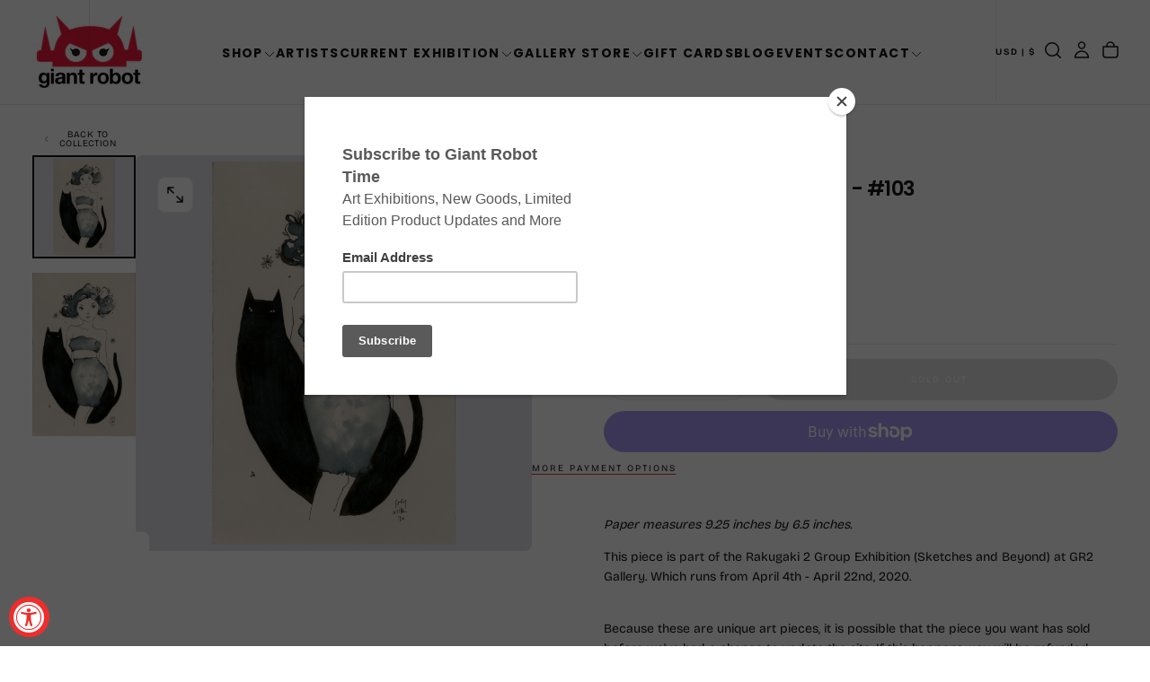

--- FILE ---
content_type: text/html; charset=utf-8
request_url: https://www.giantrobot.com/products/rakugaki-2-soey-milk-103
body_size: 49438
content:
<!doctype html><html class="no-js" lang="en" >
  <head>
    <meta charset="utf-8">
    <meta http-equiv="X-UA-Compatible" content="IE=edge">
    <meta name="viewport" content="width=device-width,initial-scale=1">
    <meta name="theme-color" content="">
    <link rel="canonical" href="https://www.giantrobot.com/products/rakugaki-2-soey-milk-103">
    <link rel="preconnect" href="https://cdn.shopify.com" crossorigin><link rel="icon" type="image/png" href="//www.giantrobot.com/cdn/shop/files/favicon-gr_f33bde9a-3490-4f3d-a794-931d0b3f1a32.png?crop=center&height=32&v=1765583529&width=32"><link rel="preconnect" href="https://fonts.shopifycdn.com" crossorigin>

<title>
  Rakugaki 2 - Soey Milk - #103

    &ndash; GiantRobotStore</title><meta name="description" content="Paper measures 9.25 inches by 6.5 inches. This piece is part of the Rakugaki 2 Group Exhibition (Sketches and Beyond) at GR2 Gallery. Which runs from April 4th - April 22nd, 2020. Because these are unique art pieces, it is possible that the piece you want has sold before we&#39;ve had a chance to update the site. If this h"><meta property="og:site_name" content="GiantRobotStore">
<meta property="og:url" content="https://www.giantrobot.com/products/rakugaki-2-soey-milk-103">
<meta property="og:title" content="Rakugaki 2 - Soey Milk - #103">
<meta property="og:type" content="product">
<meta property="og:description" content="Paper measures 9.25 inches by 6.5 inches. This piece is part of the Rakugaki 2 Group Exhibition (Sketches and Beyond) at GR2 Gallery. Which runs from April 4th - April 22nd, 2020. Because these are unique art pieces, it is possible that the piece you want has sold before we&#39;ve had a chance to update the site. If this h"><meta property="og:image" content="http://www.giantrobot.com/cdn/shop/products/103bigSoeyMilk_5_5_x9__125.jpg?v=1585795841">
  <meta property="og:image:secure_url" content="https://www.giantrobot.com/cdn/shop/products/103bigSoeyMilk_5_5_x9__125.jpg?v=1585795841">
  <meta property="og:image:width" content="2450">
  <meta property="og:image:height" content="2450"><meta property="og:price:amount" content="75.00">
  <meta property="og:price:currency" content="USD"><meta name="twitter:card" content="summary_large_image">
<meta name="twitter:title" content="Rakugaki 2 - Soey Milk - #103">
<meta name="twitter:description" content="Paper measures 9.25 inches by 6.5 inches. This piece is part of the Rakugaki 2 Group Exhibition (Sketches and Beyond) at GR2 Gallery. Which runs from April 4th - April 22nd, 2020. Because these are unique art pieces, it is possible that the piece you want has sold before we&#39;ve had a chance to update the site. If this h">

    <script src="//www.giantrobot.com/cdn/shop/t/24/assets/swiper-bundle.min.js?v=76204931248172345031764450161" defer="defer"></script>
    <script src="//www.giantrobot.com/cdn/shop/t/24/assets/bodyScrollLock.min.js?v=15890374805268084651764450160" defer="defer"></script>
    <script src="//www.giantrobot.com/cdn/shop/t/24/assets/pubsub.js?v=47587058936531202851764450161" defer="defer"></script>
    <script src="//www.giantrobot.com/cdn/shop/t/24/assets/global.js?v=170926312762306934001764450161" defer="defer"></script>
    <noscript>
      <style>
        img[loading='lazy'] { opacity: 1; }
      </style>
    </noscript>
    <script src="//www.giantrobot.com/cdn/shop/t/24/assets/cookies.js?v=121601133523406246751764450160" defer="defer"></script>

    <script>window.performance && window.performance.mark && window.performance.mark('shopify.content_for_header.start');</script><meta name="facebook-domain-verification" content="qea9w14nbr938f8e0x9qloph62mge4">
<meta id="shopify-digital-wallet" name="shopify-digital-wallet" content="/6041061/digital_wallets/dialog">
<meta name="shopify-checkout-api-token" content="75c2efeafd85d200037246d3e1e3849e">
<meta id="in-context-paypal-metadata" data-shop-id="6041061" data-venmo-supported="false" data-environment="production" data-locale="en_US" data-paypal-v4="true" data-currency="USD">
<link rel="alternate" type="application/json+oembed" href="https://www.giantrobot.com/products/rakugaki-2-soey-milk-103.oembed">
<script async="async" src="/checkouts/internal/preloads.js?locale=en-US"></script>
<link rel="preconnect" href="https://shop.app" crossorigin="anonymous">
<script async="async" src="https://shop.app/checkouts/internal/preloads.js?locale=en-US&shop_id=6041061" crossorigin="anonymous"></script>
<script id="shopify-features" type="application/json">{"accessToken":"75c2efeafd85d200037246d3e1e3849e","betas":["rich-media-storefront-analytics"],"domain":"www.giantrobot.com","predictiveSearch":true,"shopId":6041061,"locale":"en"}</script>
<script>var Shopify = Shopify || {};
Shopify.shop = "giantrobotstore.myshopify.com";
Shopify.locale = "en";
Shopify.currency = {"active":"USD","rate":"1.0"};
Shopify.country = "US";
Shopify.theme = {"name":"Giant Robot - 2026 - Lawrence","id":131300393057,"schema_name":"Release","schema_version":"2.0.2","theme_store_id":2698,"role":"main"};
Shopify.theme.handle = "null";
Shopify.theme.style = {"id":null,"handle":null};
Shopify.cdnHost = "www.giantrobot.com/cdn";
Shopify.routes = Shopify.routes || {};
Shopify.routes.root = "/";</script>
<script type="module">!function(o){(o.Shopify=o.Shopify||{}).modules=!0}(window);</script>
<script>!function(o){function n(){var o=[];function n(){o.push(Array.prototype.slice.apply(arguments))}return n.q=o,n}var t=o.Shopify=o.Shopify||{};t.loadFeatures=n(),t.autoloadFeatures=n()}(window);</script>
<script>
  window.ShopifyPay = window.ShopifyPay || {};
  window.ShopifyPay.apiHost = "shop.app\/pay";
  window.ShopifyPay.redirectState = null;
</script>
<script id="shop-js-analytics" type="application/json">{"pageType":"product"}</script>
<script defer="defer" async type="module" src="//www.giantrobot.com/cdn/shopifycloud/shop-js/modules/v2/client.init-shop-cart-sync_BT-GjEfc.en.esm.js"></script>
<script defer="defer" async type="module" src="//www.giantrobot.com/cdn/shopifycloud/shop-js/modules/v2/chunk.common_D58fp_Oc.esm.js"></script>
<script defer="defer" async type="module" src="//www.giantrobot.com/cdn/shopifycloud/shop-js/modules/v2/chunk.modal_xMitdFEc.esm.js"></script>
<script type="module">
  await import("//www.giantrobot.com/cdn/shopifycloud/shop-js/modules/v2/client.init-shop-cart-sync_BT-GjEfc.en.esm.js");
await import("//www.giantrobot.com/cdn/shopifycloud/shop-js/modules/v2/chunk.common_D58fp_Oc.esm.js");
await import("//www.giantrobot.com/cdn/shopifycloud/shop-js/modules/v2/chunk.modal_xMitdFEc.esm.js");

  window.Shopify.SignInWithShop?.initShopCartSync?.({"fedCMEnabled":true,"windoidEnabled":true});

</script>
<script defer="defer" async type="module" src="//www.giantrobot.com/cdn/shopifycloud/shop-js/modules/v2/client.payment-terms_Ci9AEqFq.en.esm.js"></script>
<script defer="defer" async type="module" src="//www.giantrobot.com/cdn/shopifycloud/shop-js/modules/v2/chunk.common_D58fp_Oc.esm.js"></script>
<script defer="defer" async type="module" src="//www.giantrobot.com/cdn/shopifycloud/shop-js/modules/v2/chunk.modal_xMitdFEc.esm.js"></script>
<script type="module">
  await import("//www.giantrobot.com/cdn/shopifycloud/shop-js/modules/v2/client.payment-terms_Ci9AEqFq.en.esm.js");
await import("//www.giantrobot.com/cdn/shopifycloud/shop-js/modules/v2/chunk.common_D58fp_Oc.esm.js");
await import("//www.giantrobot.com/cdn/shopifycloud/shop-js/modules/v2/chunk.modal_xMitdFEc.esm.js");

  
</script>
<script>
  window.Shopify = window.Shopify || {};
  if (!window.Shopify.featureAssets) window.Shopify.featureAssets = {};
  window.Shopify.featureAssets['shop-js'] = {"shop-cart-sync":["modules/v2/client.shop-cart-sync_DZOKe7Ll.en.esm.js","modules/v2/chunk.common_D58fp_Oc.esm.js","modules/v2/chunk.modal_xMitdFEc.esm.js"],"init-fed-cm":["modules/v2/client.init-fed-cm_B6oLuCjv.en.esm.js","modules/v2/chunk.common_D58fp_Oc.esm.js","modules/v2/chunk.modal_xMitdFEc.esm.js"],"shop-cash-offers":["modules/v2/client.shop-cash-offers_D2sdYoxE.en.esm.js","modules/v2/chunk.common_D58fp_Oc.esm.js","modules/v2/chunk.modal_xMitdFEc.esm.js"],"shop-login-button":["modules/v2/client.shop-login-button_QeVjl5Y3.en.esm.js","modules/v2/chunk.common_D58fp_Oc.esm.js","modules/v2/chunk.modal_xMitdFEc.esm.js"],"pay-button":["modules/v2/client.pay-button_DXTOsIq6.en.esm.js","modules/v2/chunk.common_D58fp_Oc.esm.js","modules/v2/chunk.modal_xMitdFEc.esm.js"],"shop-button":["modules/v2/client.shop-button_DQZHx9pm.en.esm.js","modules/v2/chunk.common_D58fp_Oc.esm.js","modules/v2/chunk.modal_xMitdFEc.esm.js"],"avatar":["modules/v2/client.avatar_BTnouDA3.en.esm.js"],"init-windoid":["modules/v2/client.init-windoid_CR1B-cfM.en.esm.js","modules/v2/chunk.common_D58fp_Oc.esm.js","modules/v2/chunk.modal_xMitdFEc.esm.js"],"init-shop-for-new-customer-accounts":["modules/v2/client.init-shop-for-new-customer-accounts_C_vY_xzh.en.esm.js","modules/v2/client.shop-login-button_QeVjl5Y3.en.esm.js","modules/v2/chunk.common_D58fp_Oc.esm.js","modules/v2/chunk.modal_xMitdFEc.esm.js"],"init-shop-email-lookup-coordinator":["modules/v2/client.init-shop-email-lookup-coordinator_BI7n9ZSv.en.esm.js","modules/v2/chunk.common_D58fp_Oc.esm.js","modules/v2/chunk.modal_xMitdFEc.esm.js"],"init-shop-cart-sync":["modules/v2/client.init-shop-cart-sync_BT-GjEfc.en.esm.js","modules/v2/chunk.common_D58fp_Oc.esm.js","modules/v2/chunk.modal_xMitdFEc.esm.js"],"shop-toast-manager":["modules/v2/client.shop-toast-manager_DiYdP3xc.en.esm.js","modules/v2/chunk.common_D58fp_Oc.esm.js","modules/v2/chunk.modal_xMitdFEc.esm.js"],"init-customer-accounts":["modules/v2/client.init-customer-accounts_D9ZNqS-Q.en.esm.js","modules/v2/client.shop-login-button_QeVjl5Y3.en.esm.js","modules/v2/chunk.common_D58fp_Oc.esm.js","modules/v2/chunk.modal_xMitdFEc.esm.js"],"init-customer-accounts-sign-up":["modules/v2/client.init-customer-accounts-sign-up_iGw4briv.en.esm.js","modules/v2/client.shop-login-button_QeVjl5Y3.en.esm.js","modules/v2/chunk.common_D58fp_Oc.esm.js","modules/v2/chunk.modal_xMitdFEc.esm.js"],"shop-follow-button":["modules/v2/client.shop-follow-button_CqMgW2wH.en.esm.js","modules/v2/chunk.common_D58fp_Oc.esm.js","modules/v2/chunk.modal_xMitdFEc.esm.js"],"checkout-modal":["modules/v2/client.checkout-modal_xHeaAweL.en.esm.js","modules/v2/chunk.common_D58fp_Oc.esm.js","modules/v2/chunk.modal_xMitdFEc.esm.js"],"shop-login":["modules/v2/client.shop-login_D91U-Q7h.en.esm.js","modules/v2/chunk.common_D58fp_Oc.esm.js","modules/v2/chunk.modal_xMitdFEc.esm.js"],"lead-capture":["modules/v2/client.lead-capture_BJmE1dJe.en.esm.js","modules/v2/chunk.common_D58fp_Oc.esm.js","modules/v2/chunk.modal_xMitdFEc.esm.js"],"payment-terms":["modules/v2/client.payment-terms_Ci9AEqFq.en.esm.js","modules/v2/chunk.common_D58fp_Oc.esm.js","modules/v2/chunk.modal_xMitdFEc.esm.js"]};
</script>
<script>(function() {
  var isLoaded = false;
  function asyncLoad() {
    if (isLoaded) return;
    isLoaded = true;
    var urls = ["https:\/\/inffuse-platform.appspot.com\/plugins\/shopify\/loader.js?_app=calendar\u0026shop=giantrobotstore.myshopify.com\u0026shop=giantrobotstore.myshopify.com","https:\/\/chimpstatic.com\/mcjs-connected\/js\/users\/e5cc492000\/fd0441b733c9c9be93862da42.js?shop=giantrobotstore.myshopify.com","https:\/\/assets1.adroll.com\/shopify\/latest\/j\/shopify_rolling_bootstrap_v2.js?adroll_adv_id=BVGMRNH6JBCBTFA3L26VCQ\u0026adroll_pix_id=TFZZVWXLLNCDBNAHBZLL7K\u0026shop=giantrobotstore.myshopify.com"];
    for (var i = 0; i < urls.length; i++) {
      var s = document.createElement('script');
      s.type = 'text/javascript';
      s.async = true;
      s.src = urls[i];
      var x = document.getElementsByTagName('script')[0];
      x.parentNode.insertBefore(s, x);
    }
  };
  if(window.attachEvent) {
    window.attachEvent('onload', asyncLoad);
  } else {
    window.addEventListener('load', asyncLoad, false);
  }
})();</script>
<script id="__st">var __st={"a":6041061,"offset":-28800,"reqid":"5645d5a6-906e-4f0d-b14e-c6fe5320a650-1769322651","pageurl":"www.giantrobot.com\/products\/rakugaki-2-soey-milk-103","u":"caab6422cd52","p":"product","rtyp":"product","rid":4554649731169};</script>
<script>window.ShopifyPaypalV4VisibilityTracking = true;</script>
<script id="captcha-bootstrap">!function(){'use strict';const t='contact',e='account',n='new_comment',o=[[t,t],['blogs',n],['comments',n],[t,'customer']],c=[[e,'customer_login'],[e,'guest_login'],[e,'recover_customer_password'],[e,'create_customer']],r=t=>t.map((([t,e])=>`form[action*='/${t}']:not([data-nocaptcha='true']) input[name='form_type'][value='${e}']`)).join(','),a=t=>()=>t?[...document.querySelectorAll(t)].map((t=>t.form)):[];function s(){const t=[...o],e=r(t);return a(e)}const i='password',u='form_key',d=['recaptcha-v3-token','g-recaptcha-response','h-captcha-response',i],f=()=>{try{return window.sessionStorage}catch{return}},m='__shopify_v',_=t=>t.elements[u];function p(t,e,n=!1){try{const o=window.sessionStorage,c=JSON.parse(o.getItem(e)),{data:r}=function(t){const{data:e,action:n}=t;return t[m]||n?{data:e,action:n}:{data:t,action:n}}(c);for(const[e,n]of Object.entries(r))t.elements[e]&&(t.elements[e].value=n);n&&o.removeItem(e)}catch(o){console.error('form repopulation failed',{error:o})}}const l='form_type',E='cptcha';function T(t){t.dataset[E]=!0}const w=window,h=w.document,L='Shopify',v='ce_forms',y='captcha';let A=!1;((t,e)=>{const n=(g='f06e6c50-85a8-45c8-87d0-21a2b65856fe',I='https://cdn.shopify.com/shopifycloud/storefront-forms-hcaptcha/ce_storefront_forms_captcha_hcaptcha.v1.5.2.iife.js',D={infoText:'Protected by hCaptcha',privacyText:'Privacy',termsText:'Terms'},(t,e,n)=>{const o=w[L][v],c=o.bindForm;if(c)return c(t,g,e,D).then(n);var r;o.q.push([[t,g,e,D],n]),r=I,A||(h.body.append(Object.assign(h.createElement('script'),{id:'captcha-provider',async:!0,src:r})),A=!0)});var g,I,D;w[L]=w[L]||{},w[L][v]=w[L][v]||{},w[L][v].q=[],w[L][y]=w[L][y]||{},w[L][y].protect=function(t,e){n(t,void 0,e),T(t)},Object.freeze(w[L][y]),function(t,e,n,w,h,L){const[v,y,A,g]=function(t,e,n){const i=e?o:[],u=t?c:[],d=[...i,...u],f=r(d),m=r(i),_=r(d.filter((([t,e])=>n.includes(e))));return[a(f),a(m),a(_),s()]}(w,h,L),I=t=>{const e=t.target;return e instanceof HTMLFormElement?e:e&&e.form},D=t=>v().includes(t);t.addEventListener('submit',(t=>{const e=I(t);if(!e)return;const n=D(e)&&!e.dataset.hcaptchaBound&&!e.dataset.recaptchaBound,o=_(e),c=g().includes(e)&&(!o||!o.value);(n||c)&&t.preventDefault(),c&&!n&&(function(t){try{if(!f())return;!function(t){const e=f();if(!e)return;const n=_(t);if(!n)return;const o=n.value;o&&e.removeItem(o)}(t);const e=Array.from(Array(32),(()=>Math.random().toString(36)[2])).join('');!function(t,e){_(t)||t.append(Object.assign(document.createElement('input'),{type:'hidden',name:u})),t.elements[u].value=e}(t,e),function(t,e){const n=f();if(!n)return;const o=[...t.querySelectorAll(`input[type='${i}']`)].map((({name:t})=>t)),c=[...d,...o],r={};for(const[a,s]of new FormData(t).entries())c.includes(a)||(r[a]=s);n.setItem(e,JSON.stringify({[m]:1,action:t.action,data:r}))}(t,e)}catch(e){console.error('failed to persist form',e)}}(e),e.submit())}));const S=(t,e)=>{t&&!t.dataset[E]&&(n(t,e.some((e=>e===t))),T(t))};for(const o of['focusin','change'])t.addEventListener(o,(t=>{const e=I(t);D(e)&&S(e,y())}));const B=e.get('form_key'),M=e.get(l),P=B&&M;t.addEventListener('DOMContentLoaded',(()=>{const t=y();if(P)for(const e of t)e.elements[l].value===M&&p(e,B);[...new Set([...A(),...v().filter((t=>'true'===t.dataset.shopifyCaptcha))])].forEach((e=>S(e,t)))}))}(h,new URLSearchParams(w.location.search),n,t,e,['guest_login'])})(!0,!0)}();</script>
<script integrity="sha256-4kQ18oKyAcykRKYeNunJcIwy7WH5gtpwJnB7kiuLZ1E=" data-source-attribution="shopify.loadfeatures" defer="defer" src="//www.giantrobot.com/cdn/shopifycloud/storefront/assets/storefront/load_feature-a0a9edcb.js" crossorigin="anonymous"></script>
<script crossorigin="anonymous" defer="defer" src="//www.giantrobot.com/cdn/shopifycloud/storefront/assets/shopify_pay/storefront-65b4c6d7.js?v=20250812"></script>
<script data-source-attribution="shopify.dynamic_checkout.dynamic.init">var Shopify=Shopify||{};Shopify.PaymentButton=Shopify.PaymentButton||{isStorefrontPortableWallets:!0,init:function(){window.Shopify.PaymentButton.init=function(){};var t=document.createElement("script");t.src="https://www.giantrobot.com/cdn/shopifycloud/portable-wallets/latest/portable-wallets.en.js",t.type="module",document.head.appendChild(t)}};
</script>
<script data-source-attribution="shopify.dynamic_checkout.buyer_consent">
  function portableWalletsHideBuyerConsent(e){var t=document.getElementById("shopify-buyer-consent"),n=document.getElementById("shopify-subscription-policy-button");t&&n&&(t.classList.add("hidden"),t.setAttribute("aria-hidden","true"),n.removeEventListener("click",e))}function portableWalletsShowBuyerConsent(e){var t=document.getElementById("shopify-buyer-consent"),n=document.getElementById("shopify-subscription-policy-button");t&&n&&(t.classList.remove("hidden"),t.removeAttribute("aria-hidden"),n.addEventListener("click",e))}window.Shopify?.PaymentButton&&(window.Shopify.PaymentButton.hideBuyerConsent=portableWalletsHideBuyerConsent,window.Shopify.PaymentButton.showBuyerConsent=portableWalletsShowBuyerConsent);
</script>
<script>
  function portableWalletsCleanup(e){e&&e.src&&console.error("Failed to load portable wallets script "+e.src);var t=document.querySelectorAll("shopify-accelerated-checkout .shopify-payment-button__skeleton, shopify-accelerated-checkout-cart .wallet-cart-button__skeleton"),e=document.getElementById("shopify-buyer-consent");for(let e=0;e<t.length;e++)t[e].remove();e&&e.remove()}function portableWalletsNotLoadedAsModule(e){e instanceof ErrorEvent&&"string"==typeof e.message&&e.message.includes("import.meta")&&"string"==typeof e.filename&&e.filename.includes("portable-wallets")&&(window.removeEventListener("error",portableWalletsNotLoadedAsModule),window.Shopify.PaymentButton.failedToLoad=e,"loading"===document.readyState?document.addEventListener("DOMContentLoaded",window.Shopify.PaymentButton.init):window.Shopify.PaymentButton.init())}window.addEventListener("error",portableWalletsNotLoadedAsModule);
</script>

<script type="module" src="https://www.giantrobot.com/cdn/shopifycloud/portable-wallets/latest/portable-wallets.en.js" onError="portableWalletsCleanup(this)" crossorigin="anonymous"></script>
<script nomodule>
  document.addEventListener("DOMContentLoaded", portableWalletsCleanup);
</script>

<link id="shopify-accelerated-checkout-styles" rel="stylesheet" media="screen" href="https://www.giantrobot.com/cdn/shopifycloud/portable-wallets/latest/accelerated-checkout-backwards-compat.css" crossorigin="anonymous">
<style id="shopify-accelerated-checkout-cart">
        #shopify-buyer-consent {
  margin-top: 1em;
  display: inline-block;
  width: 100%;
}

#shopify-buyer-consent.hidden {
  display: none;
}

#shopify-subscription-policy-button {
  background: none;
  border: none;
  padding: 0;
  text-decoration: underline;
  font-size: inherit;
  cursor: pointer;
}

#shopify-subscription-policy-button::before {
  box-shadow: none;
}

      </style>

<script>window.performance && window.performance.mark && window.performance.mark('shopify.content_for_header.end');</script>
<style data-shopify>/* typography - body */
  @font-face {
  font-family: "Bricolage Grotesque";
  font-weight: 400;
  font-style: normal;
  font-display: swap;
  src: url("//www.giantrobot.com/cdn/fonts/bricolage_grotesque/bricolagegrotesque_n4.3c051773a9f927cd8737c10568a7e4175690f7d9.woff2") format("woff2"),
       url("//www.giantrobot.com/cdn/fonts/bricolage_grotesque/bricolagegrotesque_n4.58698d726495f44d45631b33dcda62f474c467fc.woff") format("woff");
}

  @font-face {
  font-family: "Bricolage Grotesque";
  font-weight: 400;
  font-style: normal;
  font-display: swap;
  src: url("//www.giantrobot.com/cdn/fonts/bricolage_grotesque/bricolagegrotesque_n4.3c051773a9f927cd8737c10568a7e4175690f7d9.woff2") format("woff2"),
       url("//www.giantrobot.com/cdn/fonts/bricolage_grotesque/bricolagegrotesque_n4.58698d726495f44d45631b33dcda62f474c467fc.woff") format("woff");
}

  @font-face {
  font-family: "Bricolage Grotesque";
  font-weight: 500;
  font-style: normal;
  font-display: swap;
  src: url("//www.giantrobot.com/cdn/fonts/bricolage_grotesque/bricolagegrotesque_n5.8c091e52a78b3e58ef96221ce55140a80a8253ff.woff2") format("woff2"),
       url("//www.giantrobot.com/cdn/fonts/bricolage_grotesque/bricolagegrotesque_n5.fd299922888265641eb4cdf8883119ce0130018b.woff") format("woff");
}

  @font-face {
  font-family: "Bricolage Grotesque";
  font-weight: 600;
  font-style: normal;
  font-display: swap;
  src: url("//www.giantrobot.com/cdn/fonts/bricolage_grotesque/bricolagegrotesque_n6.17eeb21593c407cef2956fb34ef1600d7c579b0c.woff2") format("woff2"),
       url("//www.giantrobot.com/cdn/fonts/bricolage_grotesque/bricolagegrotesque_n6.730eb5f49d56c0f7b763727330354d7315ee8a60.woff") format("woff");
}

  @font-face {
  font-family: "Bricolage Grotesque";
  font-weight: 700;
  font-style: normal;
  font-display: swap;
  src: url("//www.giantrobot.com/cdn/fonts/bricolage_grotesque/bricolagegrotesque_n7.de5675dd7a8e145fdc4cb2cfe67a16cb085528d0.woff2") format("woff2"),
       url("//www.giantrobot.com/cdn/fonts/bricolage_grotesque/bricolagegrotesque_n7.d701b766b46c76aceb10c78473f491dff9b09e5e.woff") format("woff");
}


  /* typography - body italic */
  
  

  /* typography - heading */
  @font-face {
  font-family: Poppins;
  font-weight: 700;
  font-style: normal;
  font-display: swap;
  src: url("//www.giantrobot.com/cdn/fonts/poppins/poppins_n7.56758dcf284489feb014a026f3727f2f20a54626.woff2") format("woff2"),
       url("//www.giantrobot.com/cdn/fonts/poppins/poppins_n7.f34f55d9b3d3205d2cd6f64955ff4b36f0cfd8da.woff") format("woff");
}

  @font-face {
  font-family: Poppins;
  font-weight: 400;
  font-style: normal;
  font-display: swap;
  src: url("//www.giantrobot.com/cdn/fonts/poppins/poppins_n4.0ba78fa5af9b0e1a374041b3ceaadf0a43b41362.woff2") format("woff2"),
       url("//www.giantrobot.com/cdn/fonts/poppins/poppins_n4.214741a72ff2596839fc9760ee7a770386cf16ca.woff") format("woff");
}

  @font-face {
  font-family: Poppins;
  font-weight: 500;
  font-style: normal;
  font-display: swap;
  src: url("//www.giantrobot.com/cdn/fonts/poppins/poppins_n5.ad5b4b72b59a00358afc706450c864c3c8323842.woff2") format("woff2"),
       url("//www.giantrobot.com/cdn/fonts/poppins/poppins_n5.33757fdf985af2d24b32fcd84c9a09224d4b2c39.woff") format("woff");
}

  @font-face {
  font-family: Poppins;
  font-weight: 600;
  font-style: normal;
  font-display: swap;
  src: url("//www.giantrobot.com/cdn/fonts/poppins/poppins_n6.aa29d4918bc243723d56b59572e18228ed0786f6.woff2") format("woff2"),
       url("//www.giantrobot.com/cdn/fonts/poppins/poppins_n6.5f815d845fe073750885d5b7e619ee00e8111208.woff") format("woff");
}

  @font-face {
  font-family: Poppins;
  font-weight: 700;
  font-style: normal;
  font-display: swap;
  src: url("//www.giantrobot.com/cdn/fonts/poppins/poppins_n7.56758dcf284489feb014a026f3727f2f20a54626.woff2") format("woff2"),
       url("//www.giantrobot.com/cdn/fonts/poppins/poppins_n7.f34f55d9b3d3205d2cd6f64955ff4b36f0cfd8da.woff") format("woff");
}


  /* typography - italic */
  @font-face {
  font-family: Poppins;
  font-weight: 700;
  font-style: italic;
  font-display: swap;
  src: url("//www.giantrobot.com/cdn/fonts/poppins/poppins_i7.42fd71da11e9d101e1e6c7932199f925f9eea42d.woff2") format("woff2"),
       url("//www.giantrobot.com/cdn/fonts/poppins/poppins_i7.ec8499dbd7616004e21155106d13837fff4cf556.woff") format("woff");
}

  @font-face {
  font-family: Poppins;
  font-weight: 400;
  font-style: italic;
  font-display: swap;
  src: url("//www.giantrobot.com/cdn/fonts/poppins/poppins_i4.846ad1e22474f856bd6b81ba4585a60799a9f5d2.woff2") format("woff2"),
       url("//www.giantrobot.com/cdn/fonts/poppins/poppins_i4.56b43284e8b52fc64c1fd271f289a39e8477e9ec.woff") format("woff");
}

  @font-face {
  font-family: Poppins;
  font-weight: 500;
  font-style: italic;
  font-display: swap;
  src: url("//www.giantrobot.com/cdn/fonts/poppins/poppins_i5.6acfce842c096080e34792078ef3cb7c3aad24d4.woff2") format("woff2"),
       url("//www.giantrobot.com/cdn/fonts/poppins/poppins_i5.a49113e4fe0ad7fd7716bd237f1602cbec299b3c.woff") format("woff");
}

  @font-face {
  font-family: Poppins;
  font-weight: 600;
  font-style: italic;
  font-display: swap;
  src: url("//www.giantrobot.com/cdn/fonts/poppins/poppins_i6.bb8044d6203f492888d626dafda3c2999253e8e9.woff2") format("woff2"),
       url("//www.giantrobot.com/cdn/fonts/poppins/poppins_i6.e233dec1a61b1e7dead9f920159eda42280a02c3.woff") format("woff");
}

  @font-face {
  font-family: Poppins;
  font-weight: 700;
  font-style: italic;
  font-display: swap;
  src: url("//www.giantrobot.com/cdn/fonts/poppins/poppins_i7.42fd71da11e9d101e1e6c7932199f925f9eea42d.woff2") format("woff2"),
       url("//www.giantrobot.com/cdn/fonts/poppins/poppins_i7.ec8499dbd7616004e21155106d13837fff4cf556.woff") format("woff");
}


  /* typography - button */
  @font-face {
  font-family: "Bricolage Grotesque";
  font-weight: 400;
  font-style: normal;
  font-display: swap;
  src: url("//www.giantrobot.com/cdn/fonts/bricolage_grotesque/bricolagegrotesque_n4.3c051773a9f927cd8737c10568a7e4175690f7d9.woff2") format("woff2"),
       url("//www.giantrobot.com/cdn/fonts/bricolage_grotesque/bricolagegrotesque_n4.58698d726495f44d45631b33dcda62f474c467fc.woff") format("woff");
}

  @font-face {
  font-family: "Bricolage Grotesque";
  font-weight: 400;
  font-style: normal;
  font-display: swap;
  src: url("//www.giantrobot.com/cdn/fonts/bricolage_grotesque/bricolagegrotesque_n4.3c051773a9f927cd8737c10568a7e4175690f7d9.woff2") format("woff2"),
       url("//www.giantrobot.com/cdn/fonts/bricolage_grotesque/bricolagegrotesque_n4.58698d726495f44d45631b33dcda62f474c467fc.woff") format("woff");
}

  @font-face {
  font-family: "Bricolage Grotesque";
  font-weight: 500;
  font-style: normal;
  font-display: swap;
  src: url("//www.giantrobot.com/cdn/fonts/bricolage_grotesque/bricolagegrotesque_n5.8c091e52a78b3e58ef96221ce55140a80a8253ff.woff2") format("woff2"),
       url("//www.giantrobot.com/cdn/fonts/bricolage_grotesque/bricolagegrotesque_n5.fd299922888265641eb4cdf8883119ce0130018b.woff") format("woff");
}

  @font-face {
  font-family: "Bricolage Grotesque";
  font-weight: 600;
  font-style: normal;
  font-display: swap;
  src: url("//www.giantrobot.com/cdn/fonts/bricolage_grotesque/bricolagegrotesque_n6.17eeb21593c407cef2956fb34ef1600d7c579b0c.woff2") format("woff2"),
       url("//www.giantrobot.com/cdn/fonts/bricolage_grotesque/bricolagegrotesque_n6.730eb5f49d56c0f7b763727330354d7315ee8a60.woff") format("woff");
}

  @font-face {
  font-family: "Bricolage Grotesque";
  font-weight: 700;
  font-style: normal;
  font-display: swap;
  src: url("//www.giantrobot.com/cdn/fonts/bricolage_grotesque/bricolagegrotesque_n7.de5675dd7a8e145fdc4cb2cfe67a16cb085528d0.woff2") format("woff2"),
       url("//www.giantrobot.com/cdn/fonts/bricolage_grotesque/bricolagegrotesque_n7.d701b766b46c76aceb10c78473f491dff9b09e5e.woff") format("woff");
}


  
  :root,

    

  .color-scheme-1 {
    --color-background: 255,255,255;
    --gradient-background: #ffffff;

    --color-background-contrast: 191,191,191;
    --color-shadow: 0,0,0;

    /* typography */
    --color-primary-text: 21,21,21;
    --color-secondary-text: 101,112,110;
    --color-heading-text: 21,21,21;

    --color-foreground: 21,21,21;

    /* buttons */
    --color-filled-button: 239,45,45;
    --color-filled-button-text: 255,255,255;
    --color-outlined-button: 255,255,255;
    --color-outlined-button-text: 21,21,21;

    --color-button-text: 255,255,255;

    /* other elements */
    --color-link: 21,21,21;
    --color-border: 235,235,235;
    --alpha-border: 1;

    --color-tag-foreground: 255,255,255;
    --color-tag-background: 21,21,21;

    --color-progress-bar: 21,21,21;
    --color-placeholder: 244,244,244;
    --color-rating-stars: 0,0,0;

    --color-button-swiper: 239,45,45;
  }
  
  

    

  .color-scheme-2 {
    --color-background: 219,231,232;
    --gradient-background: #dbe7e8;

    --color-background-contrast: 141,179,182;
    --color-shadow: 0,0,0;

    /* typography */
    --color-primary-text: 255,255,255;
    --color-secondary-text: 101,112,110;
    --color-heading-text: 255,255,255;

    --color-foreground: 255,255,255;

    /* buttons */
    --color-filled-button: 255,255,255;
    --color-filled-button-text: 101,112,110;
    --color-outlined-button: 219,231,232;
    --color-outlined-button-text: 255,255,255;

    --color-button-text: 101,112,110;

    /* other elements */
    --color-link: 255,255,255;
    --color-border: 235,235,235;
    --alpha-border: 1;

    --color-tag-foreground: 255,255,255;
    --color-tag-background: 101,112,110;

    --color-progress-bar: 219,231,232;
    --color-placeholder: 244,244,244;
    --color-rating-stars: 0,0,0;

    --color-button-swiper: 255,255,255;
  }
  
  

    

  .color-scheme-3 {
    --color-background: 232,45,64;
    --gradient-background: #e82d40;

    --color-background-contrast: 135,15,27;
    --color-shadow: 0,0,0;

    /* typography */
    --color-primary-text: 17,17,17;
    --color-secondary-text: 101,112,110;
    --color-heading-text: 17,17,17;

    --color-foreground: 17,17,17;

    /* buttons */
    --color-filled-button: 17,17,17;
    --color-filled-button-text: 255,255,255;
    --color-outlined-button: 232,45,64;
    --color-outlined-button-text: 17,17,17;

    --color-button-text: 255,255,255;

    /* other elements */
    --color-link: 17,17,17;
    --color-border: 235,235,235;
    --alpha-border: 1;

    --color-tag-foreground: 255,255,255;
    --color-tag-background: 17,17,17;

    --color-progress-bar: 232,255,122;
    --color-placeholder: 244,244,244;
    --color-rating-stars: 0,0,0;

    --color-button-swiper: 17,17,17;
  }
  
  

    

  .color-scheme-4 {
    --color-background: 235,242,242;
    --gradient-background: #ebf2f2;

    --color-background-contrast: 158,192,192;
    --color-shadow: 0,0,0;

    /* typography */
    --color-primary-text: 17,17,17;
    --color-secondary-text: 101,112,110;
    --color-heading-text: 17,17,17;

    --color-foreground: 17,17,17;

    /* buttons */
    --color-filled-button: 17,17,17;
    --color-filled-button-text: 255,255,255;
    --color-outlined-button: 235,242,242;
    --color-outlined-button-text: 17,17,17;

    --color-button-text: 255,255,255;

    /* other elements */
    --color-link: 17,17,17;
    --color-border: 235,235,235;
    --alpha-border: 1;

    --color-tag-foreground: 255,255,255;
    --color-tag-background: 17,17,17;

    --color-progress-bar: 235,242,242;
    --color-placeholder: 244,244,244;
    --color-rating-stars: 0,0,0;

    --color-button-swiper: 17,17,17;
  }
  
  

    

  .color-scheme-5 {
    --color-background: 248,248,248;
    --gradient-background: #f8f8f8;

    --color-background-contrast: 184,184,184;
    --color-shadow: 21,21,21;

    /* typography */
    --color-primary-text: 17,17,17;
    --color-secondary-text: 101,112,110;
    --color-heading-text: 17,17,17;

    --color-foreground: 17,17,17;

    /* buttons */
    --color-filled-button: 232,45,64;
    --color-filled-button-text: 255,255,255;
    --color-outlined-button: 248,248,248;
    --color-outlined-button-text: 17,17,17;

    --color-button-text: 255,255,255;

    /* other elements */
    --color-link: 17,17,17;
    --color-border: 235,235,235;
    --alpha-border: 1;

    --color-tag-foreground: 255,255,255;
    --color-tag-background: 17,17,17;

    --color-progress-bar: 248,248,248;
    --color-placeholder: 234,234,243;
    --color-rating-stars: 0,0,0;

    --color-button-swiper: 232,45,64;
  }
  
  

    

  .color-scheme-6 {
    --color-background: 17,17,17;
    --gradient-background: #111111;

    --color-background-contrast: 145,145,145;
    --color-shadow: 0,0,0;

    /* typography */
    --color-primary-text: 255,255,255;
    --color-secondary-text: 101,112,110;
    --color-heading-text: 255,255,255;

    --color-foreground: 255,255,255;

    /* buttons */
    --color-filled-button: 21,21,21;
    --color-filled-button-text: 17,17,17;
    --color-outlined-button: 17,17,17;
    --color-outlined-button-text: 255,255,255;

    --color-button-text: 17,17,17;

    /* other elements */
    --color-link: 255,255,255;
    --color-border: 235,235,235;
    --alpha-border: 1;

    --color-tag-foreground: 17,17,17;
    --color-tag-background: 255,255,255;

    --color-progress-bar: 255,255,255;
    --color-placeholder: 244,244,244;
    --color-rating-stars: 0,0,0;

    --color-button-swiper: 21,21,21;
  }
  
  

    

  .color-scheme-7 {
    --color-background: 255,255,255;
    --gradient-background: #ffffff;

    --color-background-contrast: 191,191,191;
    --color-shadow: 0,0,0;

    /* typography */
    --color-primary-text: 21,21,21;
    --color-secondary-text: 101,112,110;
    --color-heading-text: 21,21,21;

    --color-foreground: 21,21,21;

    /* buttons */
    --color-filled-button: 21,21,21;
    --color-filled-button-text: 255,255,255;
    --color-outlined-button: 255,255,255;
    --color-outlined-button-text: 21,21,21;

    --color-button-text: 255,255,255;

    /* other elements */
    --color-link: 21,21,21;
    --color-border: 235,235,235;
    --alpha-border: 1;

    --color-tag-foreground: 255,255,255;
    --color-tag-background: 21,21,21;

    --color-progress-bar: 21,21,21;
    --color-placeholder: 244,244,244;
    --color-rating-stars: 0,0,0;

    --color-button-swiper: 21,21,21;
  }
  
  

    

  .color-scheme-8 {
    --color-background: 255,255,255;
    --gradient-background: #ffffff;

    --color-background-contrast: 191,191,191;
    --color-shadow: 0,0,0;

    /* typography */
    --color-primary-text: 255,255,255;
    --color-secondary-text: 21,21,21;
    --color-heading-text: 255,255,255;

    --color-foreground: 255,255,255;

    /* buttons */
    --color-filled-button: 255,255,255;
    --color-filled-button-text: 21,21,21;
    --color-outlined-button: 255,255,255;
    --color-outlined-button-text: 255,255,255;

    --color-button-text: 21,21,21;

    /* other elements */
    --color-link: 21,21,21;
    --color-border: 235,235,235;
    --alpha-border: 1;

    --color-tag-foreground: 255,255,255;
    --color-tag-background: 21,21,21;

    --color-progress-bar: 21,21,21;
    --color-placeholder: 244,244,244;
    --color-rating-stars: 0,0,0;

    --color-button-swiper: 255,255,255;
  }
  

  body, .color-scheme-1, .color-scheme-2, .color-scheme-3, .color-scheme-4, .color-scheme-5, .color-scheme-6, .color-scheme-7, .color-scheme-8 {
    color: rgba(var(--color-foreground), 1);
    background-color: rgb(var(--color-background));
  }

  :root {
    /* default values */
    --announcement-bars-before-header-heights: 40px;
    --announcement-bars-before-header-visible-heights: 40px;
    --header-height: 65px;
    --announcement-bar-height: 40px;
    --header-top-position: calc(var(--header-height) + var(--announcement-bars-before-header-heights));
    --header-group-height: 65px;

    /* typography - heading */
    --font-heading-family: Poppins, sans-serif;
    --font-heading-style: normal;
    --font-heading-weight: 700;

    --font-heading-scale: 0.63;
    --font-heading-letter-spacing: -0.02em;
    --font-heading-text-transform: uppercase;
    --font-heading-word-break: break-word;

    /* typography - body */
    --font-body-family: "Bricolage Grotesque", sans-serif;
    --font-body-style: normal;
    --font-body-weight: 400;

    --font-body-scale: 1.0;
    --font-body-letter-spacing: -0.04em;

    /* typography - italic */
    --font-italic-family: Poppins, sans-serif;
    --font-italic-style: italic;
    --font-italic-weight: 700;
    --font-italic-scale: 1.0;

    /* typography - button */
    --font-button-family: "Bricolage Grotesque", sans-serif;
    --font-button-style: normal;
    --font-button-weight: 400;

    --font-button-scale: 1.0;
    --font-button-letter-spacing: 0.2em;
    --font-button-text-transform: uppercase;

    /* add 'arial' as a fallback font for rtl languages *//* font weights */
    --font-weight-normal: 400; /* 400 */
    --font-weight-medium: 500; /* 500 */
    --font-weight-semibold: 600; /* 600 */
    --font-weight-bold: 700; /* 700 */

    --font-weight-heading-normal: 400; /* 400 */
    --font-weight-heading-medium: 500; /* 500 */
    --font-weight-heading-semibold: 600; /* 600 */
    --font-weight-heading-bold: 700; /* 700 */

    --font-weight-button-normal: 400; /* 400 */
    --font-weight-button-medium: 500; /* 500 */

    /* digi-note-kk - is it possible to remove these? */
    --letter-spacing-extra-small: 0.05rem;
    --letter-spacing-small: 0.1rem;
    --letter-spacing-medium: 0.2rem;

    --letter-spacing-xxs: -0.04em;
    --letter-spacing-xs: -0.02em;
    --letter-spacing-sm: -0.01em;
    --letter-spacing-md: 0;
    --letter-spacing-lg: 0.01em;
    --letter-spacing-xl: 0.02em;
    --letter-spacing-xxl: 0.04em;

    /* typography - heading - start */
    --h1-multiplier: 4.7rem;
    --h2-multiplier: 3.6rem;
    --h3-multiplier: 2.7rem;
    --h4-multiplier: 2.1rem;
    --h5-multiplier: 1.6rem;
    --h6-multiplier: 1.2rem;

    /* lowercase headings need more line-height */
    
      --line-height-h1: 0.85;
      --line-height-h2: 0.85;
      --line-height-h3: 1.00;
      --line-height-h4: 1.00;
      --line-height-h5: 1.20;
      --line-height-h6: 1.20;
    
    /* typography - heading - end */

    --button-border-radius: 5rem;
    --button-text-transform: uppercase;
    --input-border-radius: 0.8rem;
    --button-action-border-radius: 0.8rem;
    --badge-border-radius: 0.4rem;

    --section-spacing-unit-size: 1.2rem;
    --spacing-unit-size: 1.2rem;
    --grid-spacing: 1.2rem;


    /* common colors */
    --color-success: #E45F5F;
    --color-alert: #F0B743;
    --color-error: #C25151;
    --color-price-accent: #EAF7FC;

    --color-white: #FFFFFF;
    --color-white-rgb: 255, 255, 255;
    --color-black: #111111;
    --color-black-rgb: 17, 17, 17;
    --color-light: #EBEBEB;
    --color-light-rgb: 235, 235, 235;

    --media-overlay-gradient: linear-gradient(180deg, rgba(0, 0, 0, 0) 0%, rgba(0, 0, 0, 0) 100%);
    --media-overlay-gradient-mobile: linear-gradient(180deg, rgba(0, 0, 0, 0) 0%, rgba(0, 0, 0, 0) 100%);

    --gradient-black: linear-gradient(180deg, rgba(0, 0, 0, 0) 0%, rgba(0, 0, 0, 0.2) 100%);
    --gradient-overlay-horizontal: linear-gradient(0deg, rgba(0, 0, 0, 0.2), rgba(0, 0, 0, 0.2));
    --color-popup-overlay: rgba(0, 0, 0, 0.5);

    --page-width: 1680px;
    --page-gutter: 1.6rem;

    --max-w-xxs-multiplier: 0.4694; /* 676px / 1440px = 0.4694 */
    --max-w-xs-multiplier: 0.5333;  /* 768px / 1440px = 0.5333 */
    --max-w-sm-multiplier: 0.6292;  /* 906px / 1440px = 0.6292 */
    --max-w-md-multiplier: 0.7111;  /* 1024px / 1440px = 0.7111 */
    --max-w-lg-multiplier: 0.7903;  /* 1138px / 1440px = 0.7903 */
    --max-w-xxl-multiplier: 0.9194; /* 1324px / 1440px = 0.9194 */

    --duration-short: 200ms;
    --duration-default: 300ms;
    --duration-long: 400ms;
    --duration-extra-long: 600ms;

    --z-header: 800;
    --z-modals: 900;
    --z-fab: 750;

    /* cards */
    --card-corner-radius: 0.8rem;
    --card-text-align: center;

    --card-aspect-ratio: 3/4;
    --card-media-aspect-ratio: 3/4;
    --card-media-object-fit: cover;

    --theme-js-animations-on-mobile: fade-in 800ms forwards paused;

    /* static values - start */
    --font-size-static-h1: 8.0rem;
    --font-size-static-h2: 6.1rem;
    --font-size-static-h3: 4.7rem;
    --font-size-static-h4: 3.6rem;
    --font-size-static-h5: 2.7rem;
    --font-size-static-h6: 2.1rem;
    --font-size-static-h7: 1.6rem;

    --font-size-static-xxs: 0.8rem;
    --font-size-static-xs: 1.0rem;
    --font-size-static-sm: 1.2rem;
    --font-size-static-md: 1.4rem;
    --font-size-static-lg: 1.6rem;
    --font-size-static-xl: 1.8rem;
    --font-size-static-xxl: 2.4rem;

    --line-height-static-xs: 1.00; /* don't use this value unless must */
    --line-height-static-sm: 1.25; /* most common and secure value */
    --line-height-static-md: 1.50;
    --line-height-static-lg: 2.25;
    --line-height-static-xl: 2.50;

    --spacing-unit-size-static: 1.6rem;
    /* static values - end */

    --product-card-option-button-size: 2.4rem;

    /* drawer */
    --drawer-transition-timing-function: cubic-bezier(0.74, -0.01, 0.26, 1);
    --drawer-transition-duration: 450ms;
  }

  @media screen and (min-width: 750px) {
    :root {
      --section-spacing-unit-size: 1.6rem;
      --spacing-unit-size: 1.2rem;
      --grid-spacing: 1.2rem;

      --page-gutter: 3.6rem;

      /* typography - heading - start */
      --h1-multiplier: 8.0rem;
      --h2-multiplier: 6.1rem;
      --h3-multiplier: 4.7rem;
      --h4-multiplier: 3.6rem;
      --h5-multiplier: 2.7rem;
      --h6-multiplier: 2.1rem;

      /* lowercase headings need more line-height */
      
        --line-height-h1: 0.85;
        --line-height-h2: 0.85;
        --line-height-h3: 0.85;
        --line-height-h4: 0.85;
        --line-height-h5: 1.00;
        --line-height-h6: 1.00;
      
      /* typography - heading - end */
    }
  }

  
</style><link href="//www.giantrobot.com/cdn/shop/t/24/assets/base.css?v=175107525831184207431767825198" rel="stylesheet" type="text/css" media="all" />
    <link href="//www.giantrobot.com/cdn/shop/t/24/assets/swiper-bundle.min.css?v=138879063338843649161764450161" rel="stylesheet" type="text/css" media="all" />
    
    <link rel='stylesheet' href='//www.giantrobot.com/cdn/shop/t/24/assets/component-drawer.css?v=170813754725703820251764450160' media='print' onload="this.media='all'">
    <noscript>
      <link href="//www.giantrobot.com/cdn/shop/t/24/assets/component-drawer.css?v=170813754725703820251764450160" rel="stylesheet" type="text/css" media="all" />
    </noscript>
  


    <link rel='stylesheet' href='//www.giantrobot.com/cdn/shop/t/24/assets/component-predictive-search.css?v=116242036209523800271764450160' media='print' onload="this.media='all'">
    <noscript>
      <link href="//www.giantrobot.com/cdn/shop/t/24/assets/component-predictive-search.css?v=116242036209523800271764450160" rel="stylesheet" type="text/css" media="all" />
    </noscript>
  

      <script src="//www.giantrobot.com/cdn/shop/t/24/assets/predictive-search.js?v=9911937961917336451764450161" defer="defer"></script>
<link rel="preload" as="font" href="//www.giantrobot.com/cdn/fonts/poppins/poppins_n7.56758dcf284489feb014a026f3727f2f20a54626.woff2" type="font/woff2" crossorigin><link rel="preload" as="font" href="//www.giantrobot.com/cdn/fonts/bricolage_grotesque/bricolagegrotesque_n4.3c051773a9f927cd8737c10568a7e4175690f7d9.woff2" type="font/woff2" crossorigin>

    <script>
      document.documentElement.className = document.documentElement.className.replace('no-js', 'js');
      if (Shopify.designMode) {
        document.documentElement.classList.add('shopify-design-mode');
      }
    </script>
  <script src="https://cdn.shopify.com/extensions/019a0131-ca1b-7172-a6b1-2fadce39ca6e/accessibly-28/assets/acc-main.js" type="text/javascript" defer="defer"></script>
<link href="https://monorail-edge.shopifysvc.com" rel="dns-prefetch">
<script>(function(){if ("sendBeacon" in navigator && "performance" in window) {try {var session_token_from_headers = performance.getEntriesByType('navigation')[0].serverTiming.find(x => x.name == '_s').description;} catch {var session_token_from_headers = undefined;}var session_cookie_matches = document.cookie.match(/_shopify_s=([^;]*)/);var session_token_from_cookie = session_cookie_matches && session_cookie_matches.length === 2 ? session_cookie_matches[1] : "";var session_token = session_token_from_headers || session_token_from_cookie || "";function handle_abandonment_event(e) {var entries = performance.getEntries().filter(function(entry) {return /monorail-edge.shopifysvc.com/.test(entry.name);});if (!window.abandonment_tracked && entries.length === 0) {window.abandonment_tracked = true;var currentMs = Date.now();var navigation_start = performance.timing.navigationStart;var payload = {shop_id: 6041061,url: window.location.href,navigation_start,duration: currentMs - navigation_start,session_token,page_type: "product"};window.navigator.sendBeacon("https://monorail-edge.shopifysvc.com/v1/produce", JSON.stringify({schema_id: "online_store_buyer_site_abandonment/1.1",payload: payload,metadata: {event_created_at_ms: currentMs,event_sent_at_ms: currentMs}}));}}window.addEventListener('pagehide', handle_abandonment_event);}}());</script>
<script id="web-pixels-manager-setup">(function e(e,d,r,n,o){if(void 0===o&&(o={}),!Boolean(null===(a=null===(i=window.Shopify)||void 0===i?void 0:i.analytics)||void 0===a?void 0:a.replayQueue)){var i,a;window.Shopify=window.Shopify||{};var t=window.Shopify;t.analytics=t.analytics||{};var s=t.analytics;s.replayQueue=[],s.publish=function(e,d,r){return s.replayQueue.push([e,d,r]),!0};try{self.performance.mark("wpm:start")}catch(e){}var l=function(){var e={modern:/Edge?\/(1{2}[4-9]|1[2-9]\d|[2-9]\d{2}|\d{4,})\.\d+(\.\d+|)|Firefox\/(1{2}[4-9]|1[2-9]\d|[2-9]\d{2}|\d{4,})\.\d+(\.\d+|)|Chrom(ium|e)\/(9{2}|\d{3,})\.\d+(\.\d+|)|(Maci|X1{2}).+ Version\/(15\.\d+|(1[6-9]|[2-9]\d|\d{3,})\.\d+)([,.]\d+|)( \(\w+\)|)( Mobile\/\w+|) Safari\/|Chrome.+OPR\/(9{2}|\d{3,})\.\d+\.\d+|(CPU[ +]OS|iPhone[ +]OS|CPU[ +]iPhone|CPU IPhone OS|CPU iPad OS)[ +]+(15[._]\d+|(1[6-9]|[2-9]\d|\d{3,})[._]\d+)([._]\d+|)|Android:?[ /-](13[3-9]|1[4-9]\d|[2-9]\d{2}|\d{4,})(\.\d+|)(\.\d+|)|Android.+Firefox\/(13[5-9]|1[4-9]\d|[2-9]\d{2}|\d{4,})\.\d+(\.\d+|)|Android.+Chrom(ium|e)\/(13[3-9]|1[4-9]\d|[2-9]\d{2}|\d{4,})\.\d+(\.\d+|)|SamsungBrowser\/([2-9]\d|\d{3,})\.\d+/,legacy:/Edge?\/(1[6-9]|[2-9]\d|\d{3,})\.\d+(\.\d+|)|Firefox\/(5[4-9]|[6-9]\d|\d{3,})\.\d+(\.\d+|)|Chrom(ium|e)\/(5[1-9]|[6-9]\d|\d{3,})\.\d+(\.\d+|)([\d.]+$|.*Safari\/(?![\d.]+ Edge\/[\d.]+$))|(Maci|X1{2}).+ Version\/(10\.\d+|(1[1-9]|[2-9]\d|\d{3,})\.\d+)([,.]\d+|)( \(\w+\)|)( Mobile\/\w+|) Safari\/|Chrome.+OPR\/(3[89]|[4-9]\d|\d{3,})\.\d+\.\d+|(CPU[ +]OS|iPhone[ +]OS|CPU[ +]iPhone|CPU IPhone OS|CPU iPad OS)[ +]+(10[._]\d+|(1[1-9]|[2-9]\d|\d{3,})[._]\d+)([._]\d+|)|Android:?[ /-](13[3-9]|1[4-9]\d|[2-9]\d{2}|\d{4,})(\.\d+|)(\.\d+|)|Mobile Safari.+OPR\/([89]\d|\d{3,})\.\d+\.\d+|Android.+Firefox\/(13[5-9]|1[4-9]\d|[2-9]\d{2}|\d{4,})\.\d+(\.\d+|)|Android.+Chrom(ium|e)\/(13[3-9]|1[4-9]\d|[2-9]\d{2}|\d{4,})\.\d+(\.\d+|)|Android.+(UC? ?Browser|UCWEB|U3)[ /]?(15\.([5-9]|\d{2,})|(1[6-9]|[2-9]\d|\d{3,})\.\d+)\.\d+|SamsungBrowser\/(5\.\d+|([6-9]|\d{2,})\.\d+)|Android.+MQ{2}Browser\/(14(\.(9|\d{2,})|)|(1[5-9]|[2-9]\d|\d{3,})(\.\d+|))(\.\d+|)|K[Aa][Ii]OS\/(3\.\d+|([4-9]|\d{2,})\.\d+)(\.\d+|)/},d=e.modern,r=e.legacy,n=navigator.userAgent;return n.match(d)?"modern":n.match(r)?"legacy":"unknown"}(),u="modern"===l?"modern":"legacy",c=(null!=n?n:{modern:"",legacy:""})[u],f=function(e){return[e.baseUrl,"/wpm","/b",e.hashVersion,"modern"===e.buildTarget?"m":"l",".js"].join("")}({baseUrl:d,hashVersion:r,buildTarget:u}),m=function(e){var d=e.version,r=e.bundleTarget,n=e.surface,o=e.pageUrl,i=e.monorailEndpoint;return{emit:function(e){var a=e.status,t=e.errorMsg,s=(new Date).getTime(),l=JSON.stringify({metadata:{event_sent_at_ms:s},events:[{schema_id:"web_pixels_manager_load/3.1",payload:{version:d,bundle_target:r,page_url:o,status:a,surface:n,error_msg:t},metadata:{event_created_at_ms:s}}]});if(!i)return console&&console.warn&&console.warn("[Web Pixels Manager] No Monorail endpoint provided, skipping logging."),!1;try{return self.navigator.sendBeacon.bind(self.navigator)(i,l)}catch(e){}var u=new XMLHttpRequest;try{return u.open("POST",i,!0),u.setRequestHeader("Content-Type","text/plain"),u.send(l),!0}catch(e){return console&&console.warn&&console.warn("[Web Pixels Manager] Got an unhandled error while logging to Monorail."),!1}}}}({version:r,bundleTarget:l,surface:e.surface,pageUrl:self.location.href,monorailEndpoint:e.monorailEndpoint});try{o.browserTarget=l,function(e){var d=e.src,r=e.async,n=void 0===r||r,o=e.onload,i=e.onerror,a=e.sri,t=e.scriptDataAttributes,s=void 0===t?{}:t,l=document.createElement("script"),u=document.querySelector("head"),c=document.querySelector("body");if(l.async=n,l.src=d,a&&(l.integrity=a,l.crossOrigin="anonymous"),s)for(var f in s)if(Object.prototype.hasOwnProperty.call(s,f))try{l.dataset[f]=s[f]}catch(e){}if(o&&l.addEventListener("load",o),i&&l.addEventListener("error",i),u)u.appendChild(l);else{if(!c)throw new Error("Did not find a head or body element to append the script");c.appendChild(l)}}({src:f,async:!0,onload:function(){if(!function(){var e,d;return Boolean(null===(d=null===(e=window.Shopify)||void 0===e?void 0:e.analytics)||void 0===d?void 0:d.initialized)}()){var d=window.webPixelsManager.init(e)||void 0;if(d){var r=window.Shopify.analytics;r.replayQueue.forEach((function(e){var r=e[0],n=e[1],o=e[2];d.publishCustomEvent(r,n,o)})),r.replayQueue=[],r.publish=d.publishCustomEvent,r.visitor=d.visitor,r.initialized=!0}}},onerror:function(){return m.emit({status:"failed",errorMsg:"".concat(f," has failed to load")})},sri:function(e){var d=/^sha384-[A-Za-z0-9+/=]+$/;return"string"==typeof e&&d.test(e)}(c)?c:"",scriptDataAttributes:o}),m.emit({status:"loading"})}catch(e){m.emit({status:"failed",errorMsg:(null==e?void 0:e.message)||"Unknown error"})}}})({shopId: 6041061,storefrontBaseUrl: "https://www.giantrobot.com",extensionsBaseUrl: "https://extensions.shopifycdn.com/cdn/shopifycloud/web-pixels-manager",monorailEndpoint: "https://monorail-edge.shopifysvc.com/unstable/produce_batch",surface: "storefront-renderer",enabledBetaFlags: ["2dca8a86"],webPixelsConfigList: [{"id":"184189025","configuration":"{\"advertisableEid\":\"BVGMRNH6JBCBTFA3L26VCQ\",\"pixelEid\":\"TFZZVWXLLNCDBNAHBZLL7K\"}","eventPayloadVersion":"v1","runtimeContext":"STRICT","scriptVersion":"ba1ef5286d067b01e04bdc37410b8082","type":"APP","apiClientId":1005866,"privacyPurposes":[],"dataSharingAdjustments":{"protectedCustomerApprovalScopes":["read_customer_address","read_customer_email","read_customer_name","read_customer_personal_data","read_customer_phone"]}},{"id":"37159009","eventPayloadVersion":"v1","runtimeContext":"LAX","scriptVersion":"1","type":"CUSTOM","privacyPurposes":["MARKETING"],"name":"Meta pixel (migrated)"},{"id":"shopify-app-pixel","configuration":"{}","eventPayloadVersion":"v1","runtimeContext":"STRICT","scriptVersion":"0450","apiClientId":"shopify-pixel","type":"APP","privacyPurposes":["ANALYTICS","MARKETING"]},{"id":"shopify-custom-pixel","eventPayloadVersion":"v1","runtimeContext":"LAX","scriptVersion":"0450","apiClientId":"shopify-pixel","type":"CUSTOM","privacyPurposes":["ANALYTICS","MARKETING"]}],isMerchantRequest: false,initData: {"shop":{"name":"GiantRobotStore","paymentSettings":{"currencyCode":"USD"},"myshopifyDomain":"giantrobotstore.myshopify.com","countryCode":"US","storefrontUrl":"https:\/\/www.giantrobot.com"},"customer":null,"cart":null,"checkout":null,"productVariants":[{"price":{"amount":75.0,"currencyCode":"USD"},"product":{"title":"Rakugaki 2 - Soey Milk - #103","vendor":"Consignment","id":"4554649731169","untranslatedTitle":"Rakugaki 2 - Soey Milk - #103","url":"\/products\/rakugaki-2-soey-milk-103","type":"Artists"},"id":"31980173492321","image":{"src":"\/\/www.giantrobot.com\/cdn\/shop\/products\/103bigSoeyMilk_5_5_x9__125.jpg?v=1585795841"},"sku":"RAKU20_SOEYMILK_103","title":"Default","untranslatedTitle":"Default"}],"purchasingCompany":null},},"https://www.giantrobot.com/cdn","fcfee988w5aeb613cpc8e4bc33m6693e112",{"modern":"","legacy":""},{"shopId":"6041061","storefrontBaseUrl":"https:\/\/www.giantrobot.com","extensionBaseUrl":"https:\/\/extensions.shopifycdn.com\/cdn\/shopifycloud\/web-pixels-manager","surface":"storefront-renderer","enabledBetaFlags":"[\"2dca8a86\"]","isMerchantRequest":"false","hashVersion":"fcfee988w5aeb613cpc8e4bc33m6693e112","publish":"custom","events":"[[\"page_viewed\",{}],[\"product_viewed\",{\"productVariant\":{\"price\":{\"amount\":75.0,\"currencyCode\":\"USD\"},\"product\":{\"title\":\"Rakugaki 2 - Soey Milk - #103\",\"vendor\":\"Consignment\",\"id\":\"4554649731169\",\"untranslatedTitle\":\"Rakugaki 2 - Soey Milk - #103\",\"url\":\"\/products\/rakugaki-2-soey-milk-103\",\"type\":\"Artists\"},\"id\":\"31980173492321\",\"image\":{\"src\":\"\/\/www.giantrobot.com\/cdn\/shop\/products\/103bigSoeyMilk_5_5_x9__125.jpg?v=1585795841\"},\"sku\":\"RAKU20_SOEYMILK_103\",\"title\":\"Default\",\"untranslatedTitle\":\"Default\"}}]]"});</script><script>
  window.ShopifyAnalytics = window.ShopifyAnalytics || {};
  window.ShopifyAnalytics.meta = window.ShopifyAnalytics.meta || {};
  window.ShopifyAnalytics.meta.currency = 'USD';
  var meta = {"product":{"id":4554649731169,"gid":"gid:\/\/shopify\/Product\/4554649731169","vendor":"Consignment","type":"Artists","handle":"rakugaki-2-soey-milk-103","variants":[{"id":31980173492321,"price":7500,"name":"Rakugaki 2 - Soey Milk - #103","public_title":null,"sku":"RAKU20_SOEYMILK_103"}],"remote":false},"page":{"pageType":"product","resourceType":"product","resourceId":4554649731169,"requestId":"5645d5a6-906e-4f0d-b14e-c6fe5320a650-1769322651"}};
  for (var attr in meta) {
    window.ShopifyAnalytics.meta[attr] = meta[attr];
  }
</script>
<script class="analytics">
  (function () {
    var customDocumentWrite = function(content) {
      var jquery = null;

      if (window.jQuery) {
        jquery = window.jQuery;
      } else if (window.Checkout && window.Checkout.$) {
        jquery = window.Checkout.$;
      }

      if (jquery) {
        jquery('body').append(content);
      }
    };

    var hasLoggedConversion = function(token) {
      if (token) {
        return document.cookie.indexOf('loggedConversion=' + token) !== -1;
      }
      return false;
    }

    var setCookieIfConversion = function(token) {
      if (token) {
        var twoMonthsFromNow = new Date(Date.now());
        twoMonthsFromNow.setMonth(twoMonthsFromNow.getMonth() + 2);

        document.cookie = 'loggedConversion=' + token + '; expires=' + twoMonthsFromNow;
      }
    }

    var trekkie = window.ShopifyAnalytics.lib = window.trekkie = window.trekkie || [];
    if (trekkie.integrations) {
      return;
    }
    trekkie.methods = [
      'identify',
      'page',
      'ready',
      'track',
      'trackForm',
      'trackLink'
    ];
    trekkie.factory = function(method) {
      return function() {
        var args = Array.prototype.slice.call(arguments);
        args.unshift(method);
        trekkie.push(args);
        return trekkie;
      };
    };
    for (var i = 0; i < trekkie.methods.length; i++) {
      var key = trekkie.methods[i];
      trekkie[key] = trekkie.factory(key);
    }
    trekkie.load = function(config) {
      trekkie.config = config || {};
      trekkie.config.initialDocumentCookie = document.cookie;
      var first = document.getElementsByTagName('script')[0];
      var script = document.createElement('script');
      script.type = 'text/javascript';
      script.onerror = function(e) {
        var scriptFallback = document.createElement('script');
        scriptFallback.type = 'text/javascript';
        scriptFallback.onerror = function(error) {
                var Monorail = {
      produce: function produce(monorailDomain, schemaId, payload) {
        var currentMs = new Date().getTime();
        var event = {
          schema_id: schemaId,
          payload: payload,
          metadata: {
            event_created_at_ms: currentMs,
            event_sent_at_ms: currentMs
          }
        };
        return Monorail.sendRequest("https://" + monorailDomain + "/v1/produce", JSON.stringify(event));
      },
      sendRequest: function sendRequest(endpointUrl, payload) {
        // Try the sendBeacon API
        if (window && window.navigator && typeof window.navigator.sendBeacon === 'function' && typeof window.Blob === 'function' && !Monorail.isIos12()) {
          var blobData = new window.Blob([payload], {
            type: 'text/plain'
          });

          if (window.navigator.sendBeacon(endpointUrl, blobData)) {
            return true;
          } // sendBeacon was not successful

        } // XHR beacon

        var xhr = new XMLHttpRequest();

        try {
          xhr.open('POST', endpointUrl);
          xhr.setRequestHeader('Content-Type', 'text/plain');
          xhr.send(payload);
        } catch (e) {
          console.log(e);
        }

        return false;
      },
      isIos12: function isIos12() {
        return window.navigator.userAgent.lastIndexOf('iPhone; CPU iPhone OS 12_') !== -1 || window.navigator.userAgent.lastIndexOf('iPad; CPU OS 12_') !== -1;
      }
    };
    Monorail.produce('monorail-edge.shopifysvc.com',
      'trekkie_storefront_load_errors/1.1',
      {shop_id: 6041061,
      theme_id: 131300393057,
      app_name: "storefront",
      context_url: window.location.href,
      source_url: "//www.giantrobot.com/cdn/s/trekkie.storefront.8d95595f799fbf7e1d32231b9a28fd43b70c67d3.min.js"});

        };
        scriptFallback.async = true;
        scriptFallback.src = '//www.giantrobot.com/cdn/s/trekkie.storefront.8d95595f799fbf7e1d32231b9a28fd43b70c67d3.min.js';
        first.parentNode.insertBefore(scriptFallback, first);
      };
      script.async = true;
      script.src = '//www.giantrobot.com/cdn/s/trekkie.storefront.8d95595f799fbf7e1d32231b9a28fd43b70c67d3.min.js';
      first.parentNode.insertBefore(script, first);
    };
    trekkie.load(
      {"Trekkie":{"appName":"storefront","development":false,"defaultAttributes":{"shopId":6041061,"isMerchantRequest":null,"themeId":131300393057,"themeCityHash":"138496815105382445","contentLanguage":"en","currency":"USD","eventMetadataId":"f7a97015-0f79-46b8-a9a0-18d9617965c4"},"isServerSideCookieWritingEnabled":true,"monorailRegion":"shop_domain","enabledBetaFlags":["65f19447"]},"Session Attribution":{},"S2S":{"facebookCapiEnabled":false,"source":"trekkie-storefront-renderer","apiClientId":580111}}
    );

    var loaded = false;
    trekkie.ready(function() {
      if (loaded) return;
      loaded = true;

      window.ShopifyAnalytics.lib = window.trekkie;

      var originalDocumentWrite = document.write;
      document.write = customDocumentWrite;
      try { window.ShopifyAnalytics.merchantGoogleAnalytics.call(this); } catch(error) {};
      document.write = originalDocumentWrite;

      window.ShopifyAnalytics.lib.page(null,{"pageType":"product","resourceType":"product","resourceId":4554649731169,"requestId":"5645d5a6-906e-4f0d-b14e-c6fe5320a650-1769322651","shopifyEmitted":true});

      var match = window.location.pathname.match(/checkouts\/(.+)\/(thank_you|post_purchase)/)
      var token = match? match[1]: undefined;
      if (!hasLoggedConversion(token)) {
        setCookieIfConversion(token);
        window.ShopifyAnalytics.lib.track("Viewed Product",{"currency":"USD","variantId":31980173492321,"productId":4554649731169,"productGid":"gid:\/\/shopify\/Product\/4554649731169","name":"Rakugaki 2 - Soey Milk - #103","price":"75.00","sku":"RAKU20_SOEYMILK_103","brand":"Consignment","variant":null,"category":"Artists","nonInteraction":true,"remote":false},undefined,undefined,{"shopifyEmitted":true});
      window.ShopifyAnalytics.lib.track("monorail:\/\/trekkie_storefront_viewed_product\/1.1",{"currency":"USD","variantId":31980173492321,"productId":4554649731169,"productGid":"gid:\/\/shopify\/Product\/4554649731169","name":"Rakugaki 2 - Soey Milk - #103","price":"75.00","sku":"RAKU20_SOEYMILK_103","brand":"Consignment","variant":null,"category":"Artists","nonInteraction":true,"remote":false,"referer":"https:\/\/www.giantrobot.com\/products\/rakugaki-2-soey-milk-103"});
      }
    });


        var eventsListenerScript = document.createElement('script');
        eventsListenerScript.async = true;
        eventsListenerScript.src = "//www.giantrobot.com/cdn/shopifycloud/storefront/assets/shop_events_listener-3da45d37.js";
        document.getElementsByTagName('head')[0].appendChild(eventsListenerScript);

})();</script>
<script
  defer
  src="https://www.giantrobot.com/cdn/shopifycloud/perf-kit/shopify-perf-kit-3.0.4.min.js"
  data-application="storefront-renderer"
  data-shop-id="6041061"
  data-render-region="gcp-us-east1"
  data-page-type="product"
  data-theme-instance-id="131300393057"
  data-theme-name="Release"
  data-theme-version="2.0.2"
  data-monorail-region="shop_domain"
  data-resource-timing-sampling-rate="10"
  data-shs="true"
  data-shs-beacon="true"
  data-shs-export-with-fetch="true"
  data-shs-logs-sample-rate="1"
  data-shs-beacon-endpoint="https://www.giantrobot.com/api/collect"
></script>
</head>

  <body class="template template--product is-at-top">
    <a class="skip-to-content-link button visually-hidden" href="#MainContent">Skip to content</a><!-- BEGIN sections: header-group -->
<header id="shopify-section-sections--16537751879777__header" class="shopify-section shopify-section-group-header-group section-header">
    <link href="//www.giantrobot.com/cdn/shop/t/24/assets/section-header.css?v=102759800447234736301764450161" rel="stylesheet" type="text/css" media="all" />
  
<style data-shopify>#shopify-section-sections--16537751879777__header > div {--header-inner-after-opacity: 0.1;--megamenu-dropdown-column-width: 24rem;
  }
  #shopify-section-sections--16537751879777__header > .header .text--link {
    font-size: var(--font-size-static-md);
  }
  #shopify-section-sections--16537751879777__header .header__nav-item.megamenu .header__nav-links-item.has-dropdown > .header__nav-dropdown-link {
    font-size: var(--font-size-static-xxl);
  }
  #shopify-section-sections--16537751879777__header .header__nav-item.megamenu .header__nav-dropdown-link {
    font-size: var(--font-size-static-xxl);
  }
  #shopify-section-sections--16537751879777__header .header__nav-item.megamenu .header__nav-links-item--without-child-link .header__nav-dropdown-link {
    font-size: var(--font-size-static-h5);
    font-weight: var(--font-weight-normal);
  }
  #shopify-section-sections--16537751879777__header .header__nav-item.megamenu .header__nav--group-link:not(:has(.has-dropdown)) {
    --header-group-link-row-gap: var(--font-size-static-h5);
  }
  #shopify-section-sections--16537751879777__header .header__nav-item.megamenu .header__nav-sublinks .header__nav-sublinks-item .header__nav-dropdown-link {
    font-size: var(--font-size-static-md);
  }:root {
      --transparent-header-menu-text-color: var(--color-background);
    }

    #shopify-section-sections--16537751879777__header{
      position: sticky;
      inset-block-start: 0;
      inset-inline: 0;
      width: 100%;
      z-index: var(--z-header);
    }
    html.js body.is-scrolled #shopify-section-sections--16537751879777__header {
      padding-block-start: 0;
    }

    .section-page-banner:before {
      content: '';
      position: absolute;
      inset-block-start: 0;
      inset-inline-start: 0;
      width: 100%;
      height: 100%;
    }.cart-count-badge,
    .header__utils-link span.cart-count-badge {
      width: 1.5rem; height: 1.5rem;
      border-radius: 100%;
      color: rgb(var(--color-filled-button-text));
      background: rgb(var(--color-filled-button));
      position: absolute;
      inset-block-start: 0.2rem;
      inset-inline-end: -0.4rem;
      margin: 0;
    }
    @media screen and (min-width: 990px) {
      .header__utils-item .icon-with-text .icon {
        display: block;
      }
      .header__utils-item:has(.drawer--search) .icon-with-text .icon__text {
        display: none;
      }
    }.header__logo {
    width: 10.6rem;
  }
  .header__logo.header__logo-text .h4 {
    font-size: calc(var(--font-heading-scale) * 1.6rem * 1);
  }
  @media screen and (min-width: 750px) {
    .header__logo {
      width: 12.6rem;
    }
    .header__logo.header__logo-text .h4 {
      font-size: calc(var(--font-heading-scale) * 1.8rem * 1);
    }
  }

  #shopify-section-sections--16537751879777__header .header__card.media-position--background {
    --content-padding: calc(var(--section-spacing-unit-size) * 1.5);
    height: 100%;
  }</style><div id="header" class="header js-header header--nav-centered header__nav-items--border is-sticky section-sections--16537751879777__header color-scheme-1 gradient">
  <div class="container max-w-page">

    <div class="header__inner">
<header-drawer class="drawer drawer--start header__drawer mobile-drawer large-up-hide">
  <details id="Navigation-drawer-header" class="drawer__container">
    <summary
      class="drawer__button"
      id="Navigation-drawer-button-header"
      aria-label="Open menu"
    >
<svg width="1em" height="1em" viewBox="0 0 24 24" fill="none" xmlns="http://www.w3.org/2000/svg">
        <path d="M3 12H21M3 5H21M3 19H21" stroke="currentColor" stroke-width="1.5" stroke-linecap="round"/>
      </svg>

<svg width="1em" height="1em" viewBox="0 0 24 24" fill="none" xmlns="http://www.w3.org/2000/svg">
        <path d="M8 8L16 16M16 8L8 16" stroke="currentColor" stroke-width="1.5" stroke-linecap="round"/>
      </svg>
<noscript>
<svg width="1em" height="1em" viewBox="0 0 24 24" fill="none" xmlns="http://www.w3.org/2000/svg">
        <path d="M14 6L20 12L14 18M19 12H4" stroke="currentColor" stroke-width="1.5" stroke-linecap="round" stroke-linejoin="round" />
      </svg>
</noscript>
    </summary>

    <div class="drawer__content drawer__content--nav js-drawer color-scheme-1 gradient" id="Navigation-menu-drawer-header" tabindex="-1">
      <button
        class="drawer__button-close header-drawer__button-close button-reset small-hide medium-hide no-js-hidden js-btn-close-drawer"
        aria-label="Close"
      >
<svg width="1em" height="1em" viewBox="0 0 24 24" fill="none" xmlns="http://www.w3.org/2000/svg">
        <path d="M14 6L20 12L14 18M19 12H4" stroke="currentColor" stroke-width="1.5" stroke-linecap="round" stroke-linejoin="round" />
      </svg>
</button>

      <nav class="slide-out-menu">
        <div class="menu-panels">
          <div class="primary-menu-panel">
            <ul>
              
                
                <li><button type="button" class="menu-link h4" data-ref="shop">
                      Shop
                      
<span class="icon"><svg width="1em" height="1em" viewBox="0 0 24 24" fill="none" xmlns="http://www.w3.org/2000/svg">
        <path d="M9 4L17 12L9 20" stroke="currentColor" stroke-width="1.5" stroke-linecap="round" stroke-linejoin="round" />
      </svg>
</span>
                    </button></li>
              
                
                <li><a href="/pages/artists" class="h4" >
                      Artists
                    </a></li>
              
                
                <li><button type="button" class="menu-link h4" data-ref="current-exhibition">
                      Current Exhibition
                      
<span class="icon"><svg width="1em" height="1em" viewBox="0 0 24 24" fill="none" xmlns="http://www.w3.org/2000/svg">
        <path d="M9 4L17 12L9 20" stroke="currentColor" stroke-width="1.5" stroke-linecap="round" stroke-linejoin="round" />
      </svg>
</span>
                    </button></li>
              
                
                <li><button type="button" class="menu-link h4" data-ref="gallery-store">
                      Gallery Store
                      
<span class="icon"><svg width="1em" height="1em" viewBox="0 0 24 24" fill="none" xmlns="http://www.w3.org/2000/svg">
        <path d="M9 4L17 12L9 20" stroke="currentColor" stroke-width="1.5" stroke-linecap="round" stroke-linejoin="round" />
      </svg>
</span>
                    </button></li>
              
                
                <li><a href="/collections/gift-certificates" class="h4" >
                      Gift Cards
                    </a></li>
              
                
                <li><a href="https://www.giantrobot.com/blogs/gr-news" class="h4" >
                      Blog
                    </a></li>
              
                
                <li><a href="/pages/events-calendar" class="h4" >
                      Events
                    </a></li>
              
                
                <li><button type="button" class="menu-link h4" data-ref="contact">
                      Contact
                      
<span class="icon"><svg width="1em" height="1em" viewBox="0 0 24 24" fill="none" xmlns="http://www.w3.org/2000/svg">
        <path d="M9 4L17 12L9 20" stroke="currentColor" stroke-width="1.5" stroke-linecap="round" stroke-linejoin="round" />
      </svg>
</span>
                    </button></li>
              
            </ul>
          </div>
          
            
            
            <div class="menu-panel" data-menu="shop">
              <button type="button" class="menu-link menu-header">
                
<span class="icon icon--rotate-180"><svg width="1em" height="1em" viewBox="0 0 24 24" fill="none" xmlns="http://www.w3.org/2000/svg">
        <path d="M9 4L17 12L9 20" stroke="currentColor" stroke-width="1.5" stroke-linecap="round" stroke-linejoin="round" />
      </svg>
</span>
                Shop
              </button>
              <ul>
                
                  <li class="menu-link-group"><button type="button" class="menu-link h4" data-ref="shop-accessories">
                        Accessories
                        
<span class="icon"><svg width="1em" height="1em" viewBox="0 0 24 24" fill="none" xmlns="http://www.w3.org/2000/svg">
        <path d="M9 4L17 12L9 20" stroke="currentColor" stroke-width="1.5" stroke-linecap="round" stroke-linejoin="round" />
      </svg>
</span>
                      </button></li>
                
                  <li class="menu-link-group"><button type="button" class="menu-link h4" data-ref="shop-apparel">
                        Apparel
                        
<span class="icon"><svg width="1em" height="1em" viewBox="0 0 24 24" fill="none" xmlns="http://www.w3.org/2000/svg">
        <path d="M9 4L17 12L9 20" stroke="currentColor" stroke-width="1.5" stroke-linecap="round" stroke-linejoin="round" />
      </svg>
</span>
                      </button></li>
                
                  <li class="menu-link-group"><button type="button" class="menu-link h4" data-ref="shop-toys-figures">
                        Toys / Figures
                        
<span class="icon"><svg width="1em" height="1em" viewBox="0 0 24 24" fill="none" xmlns="http://www.w3.org/2000/svg">
        <path d="M9 4L17 12L9 20" stroke="currentColor" stroke-width="1.5" stroke-linecap="round" stroke-linejoin="round" />
      </svg>
</span>
                      </button></li>
                
                  <li class="menu-link-group"><button type="button" class="menu-link h4" data-ref="shop-housewares">
                        Housewares
                        
<span class="icon"><svg width="1em" height="1em" viewBox="0 0 24 24" fill="none" xmlns="http://www.w3.org/2000/svg">
        <path d="M9 4L17 12L9 20" stroke="currentColor" stroke-width="1.5" stroke-linecap="round" stroke-linejoin="round" />
      </svg>
</span>
                      </button></li>
                
                  <li class="menu-link-group"><a href="/collections/kids" class="h4" >
                        Kids
                      </a></li>
                
                  <li class="menu-link-group"><button type="button" class="menu-link h4" data-ref="shop-stationery">
                        Stationery
                        
<span class="icon"><svg width="1em" height="1em" viewBox="0 0 24 24" fill="none" xmlns="http://www.w3.org/2000/svg">
        <path d="M9 4L17 12L9 20" stroke="currentColor" stroke-width="1.5" stroke-linecap="round" stroke-linejoin="round" />
      </svg>
</span>
                      </button></li>
                
                  <li class="menu-link-group"><button type="button" class="menu-link h4" data-ref="shop-publications">
                        Publications
                        
<span class="icon"><svg width="1em" height="1em" viewBox="0 0 24 24" fill="none" xmlns="http://www.w3.org/2000/svg">
        <path d="M9 4L17 12L9 20" stroke="currentColor" stroke-width="1.5" stroke-linecap="round" stroke-linejoin="round" />
      </svg>
</span>
                      </button></li>
                

                


              </ul>
            </div>
            
              
              <div class="menu-panel" data-menu="shop-accessories" data-menu-nested>
                <button type="button" class="menu-link menu-header" data-ref="shop">
                  
<span class="icon icon--rotate-180"><svg width="1em" height="1em" viewBox="0 0 24 24" fill="none" xmlns="http://www.w3.org/2000/svg">
        <path d="M9 4L17 12L9 20" stroke="currentColor" stroke-width="1.5" stroke-linecap="round" stroke-linejoin="round" />
      </svg>
</span>
                  Accessories
                </button>
                <ul>
                  
                    <li>
                      <a href="/collections/giant-robot-made" class="h4" >
                        Giant Robot Made
                      </a>
                    </li>
                  
                    <li>
                      <a href="/collections/buttons" class="h4" >
                        Buttons / Pins
                      </a>
                    </li>
                  
                    <li>
                      <a href="/collections/bags" class="h4" >
                        Bags
                      </a>
                    </li>
                  
                    <li>
                      <a href="/collections/jewlery" class="h4" >
                        Jewelry
                      </a>
                    </li>
                  
                    <li>
                      <a href="/collections/key-chains" class="h4" >
                        Key Chains
                      </a>
                    </li>
                  
                    <li>
                      <a href="/collections/mascots" class="h4" >
                        Mascots
                      </a>
                    </li>
                  
                    <li>
                      <a href="/collections/accessories/Misc-Accessories" class="h4" >
                        Misc. Accessories
                      </a>
                    </li>
                  
                </ul>
              </div>
            
              
              <div class="menu-panel" data-menu="shop-apparel" data-menu-nested>
                <button type="button" class="menu-link menu-header" data-ref="shop">
                  
<span class="icon icon--rotate-180"><svg width="1em" height="1em" viewBox="0 0 24 24" fill="none" xmlns="http://www.w3.org/2000/svg">
        <path d="M9 4L17 12L9 20" stroke="currentColor" stroke-width="1.5" stroke-linecap="round" stroke-linejoin="round" />
      </svg>
</span>
                  Apparel
                </button>
                <ul>
                  
                    <li>
                      <a href="/collections/apparel/Shirt" class="h4" >
                        T-Shirts
                      </a>
                    </li>
                  
                    <li>
                      <a href="/collections/apparel/Hooded" class="h4" >
                        Hooded Sweatshirts / Jackets
                      </a>
                    </li>
                  
                    <li>
                      <a href="/collections/apparel/hats-and-caps" class="h4" >
                        Hats / Caps
                      </a>
                    </li>
                  
                    <li>
                      <a href="/collections/apparel/Misc-Apparel" class="h4" >
                        Misc Apparel
                      </a>
                    </li>
                  
                </ul>
              </div>
            
              
              <div class="menu-panel" data-menu="shop-toys-figures" data-menu-nested>
                <button type="button" class="menu-link menu-header" data-ref="shop">
                  
<span class="icon icon--rotate-180"><svg width="1em" height="1em" viewBox="0 0 24 24" fill="none" xmlns="http://www.w3.org/2000/svg">
        <path d="M9 4L17 12L9 20" stroke="currentColor" stroke-width="1.5" stroke-linecap="round" stroke-linejoin="round" />
      </svg>
</span>
                  Toys / Figures
                </button>
                <ul>
                  
                    <li>
                      <a href="/collections/toys/Blind-Boxes" class="h4" >
                        Blind Boxes
                      </a>
                    </li>
                  
                    <li>
                      <a href="/collections/toys/Vinyl-Figures" class="h4" >
                        Vinyl Figures
                      </a>
                    </li>
                  
                    <li>
                      <a href="/collections/custom-art-figures" class="h4" >
                        Custom Art Figures
                      </a>
                    </li>
                  
                    <li>
                      <a href="/collections/toys/Plushes" class="h4" >
                        Plushes
                      </a>
                    </li>
                  
                    <li>
                      <a href="/collections/toys/Uglydoll" class="h4" >
                        Uglydoll
                      </a>
                    </li>
                  
                    <li>
                      <a href="/collections/toys/Windup" class="h4" >
                        Wind-up / Kinetic
                      </a>
                    </li>
                  
                    <li>
                      <a href="/collections/toys/Capsules" class="h4" >
                        Capsules
                      </a>
                    </li>
                  
                    <li>
                      <a href="/collections/toys/Misc-Toys" class="h4" >
                        misc. Toys
                      </a>
                    </li>
                  
                </ul>
              </div>
            
              
              <div class="menu-panel" data-menu="shop-housewares" data-menu-nested>
                <button type="button" class="menu-link menu-header" data-ref="shop">
                  
<span class="icon icon--rotate-180"><svg width="1em" height="1em" viewBox="0 0 24 24" fill="none" xmlns="http://www.w3.org/2000/svg">
        <path d="M9 4L17 12L9 20" stroke="currentColor" stroke-width="1.5" stroke-linecap="round" stroke-linejoin="round" />
      </svg>
</span>
                  Housewares
                </button>
                <ul>
                  
                    <li>
                      <a href="/collections/functional/Home" class="h4" >
                        Home
                      </a>
                    </li>
                  
                    <li>
                      <a href="/collections/functional/Green" class="h4" >
                        Green Life
                      </a>
                    </li>
                  
                    <li>
                      <a href="/collections/functional/Kitchen" class="h4" >
                        Kitchen
                      </a>
                    </li>
                  
                    <li>
                      <a href="/collections/moritamiw-dobutsu-goods" class="h4" >
                        moritaMiW - Dōbutsu Goods
                      </a>
                    </li>
                  
                    <li>
                      <a href="/collections/functional/Misc-Functional" class="h4" >
                        Misc. Functional
                      </a>
                    </li>
                  
                    <li>
                      <a href="/collections/functional/Electronics" class="h4" >
                        Electronics
                      </a>
                    </li>
                  
                    <li>
                      <a href="/collections/functional/CD" class="h4" >
                        CD / DVD
                      </a>
                    </li>
                  
                </ul>
              </div>
            
              
                
              
              <div class="menu-panel" data-menu="shop-stationery" data-menu-nested>
                <button type="button" class="menu-link menu-header" data-ref="shop">
                  
<span class="icon icon--rotate-180"><svg width="1em" height="1em" viewBox="0 0 24 24" fill="none" xmlns="http://www.w3.org/2000/svg">
        <path d="M9 4L17 12L9 20" stroke="currentColor" stroke-width="1.5" stroke-linecap="round" stroke-linejoin="round" />
      </svg>
</span>
                  Stationery
                </button>
                <ul>
                  
                    <li>
                      <a href="/collections/stickers-washi-tape" class="h4" >
                        Stickers / Washi Tape
                      </a>
                    </li>
                  
                    <li>
                      <a href="/collections/erasers" class="h4" >
                        Erasers
                      </a>
                    </li>
                  
                    <li>
                      <a href="/collections/writing-utensils" class="h4" >
                        Writing Utensils
                      </a>
                    </li>
                  
                    <li>
                      <a href="/collections/stationery/Journals" class="h4" >
                        Journals / Notepads
                      </a>
                    </li>
                  
                    <li>
                      <a href="/collections/stationery/Blank-Cards+Postcards" class="h4" >
                        Cards / Postcards
                      </a>
                    </li>
                  
                    <li>
                      <a href="/collections/stationery/Misc-Stationery" class="h4" >
                        Misc. Stationery
                      </a>
                    </li>
                  
                    <li>
                      <a href="/collections/art-supplies" class="h4" >
                        Art Supplies
                      </a>
                    </li>
                  
                </ul>
              </div>
            
              
              <div class="menu-panel" data-menu="shop-publications" data-menu-nested>
                <button type="button" class="menu-link menu-header" data-ref="shop">
                  
<span class="icon icon--rotate-180"><svg width="1em" height="1em" viewBox="0 0 24 24" fill="none" xmlns="http://www.w3.org/2000/svg">
        <path d="M9 4L17 12L9 20" stroke="currentColor" stroke-width="1.5" stroke-linecap="round" stroke-linejoin="round" />
      </svg>
</span>
                  Publications
                </button>
                <ul>
                  
                    <li>
                      <a href="/collections/giant-robot-magazine" class="h4" >
                        Giant Robot
                      </a>
                    </li>
                  
                    <li>
                      <a href="/collections/books" class="h4" >
                        Books
                      </a>
                    </li>
                  
                    <li>
                      <a href="/collections/comics" class="h4" >
                        Comics
                      </a>
                    </li>
                  
                    <li>
                      <a href="/collections/zines" class="h4" >
                        Zines
                      </a>
                    </li>
                  
                    <li>
                      <a href="/collections/magazines" class="h4" >
                        Magazines
                      </a>
                    </li>
                  
                </ul>
              </div>
            
          
            
            
              
            
            
            <div class="menu-panel" data-menu="current-exhibition">
              <button type="button" class="menu-link menu-header">
                
<span class="icon icon--rotate-180"><svg width="1em" height="1em" viewBox="0 0 24 24" fill="none" xmlns="http://www.w3.org/2000/svg">
        <path d="M9 4L17 12L9 20" stroke="currentColor" stroke-width="1.5" stroke-linecap="round" stroke-linejoin="round" />
      </svg>
</span>
                Current Exhibition
              </button>
              <ul>
                
                  <li class="menu-link-group"><a href="/collections/gr2-terras-rakugaking-show-2026-katsuya-terada" class="h4" >
                        GR2: Terra&#39;s Rakugaking Show 2026 - Katsuya Terada
                      </a></li>
                
                  <li class="menu-link-group"><a href="/collections/giant-robot-store-chibi-show-2026" class="h4" >
                        Giant Robot Store: Chibi Show 2026
                      </a></li>
                

                


              </ul>
            </div>
            
              
                
              
                
          
            
            
            <div class="menu-panel" data-menu="gallery-store">
              <button type="button" class="menu-link menu-header">
                
<span class="icon icon--rotate-180"><svg width="1em" height="1em" viewBox="0 0 24 24" fill="none" xmlns="http://www.w3.org/2000/svg">
        <path d="M9 4L17 12L9 20" stroke="currentColor" stroke-width="1.5" stroke-linecap="round" stroke-linejoin="round" />
      </svg>
</span>
                Gallery Store
              </button>
              <ul>
                
                  <li class="menu-link-group"><a href="/collections/giant-robot-store-chibi-show-2026" class="h4" >
                        Current Giant Robot Store Exhibition
                      </a></li>
                
                  <li class="menu-link-group"><a href="/collections/giant-robot-x-mograg-giant-robot-30-years" class="h4" >
                        Giant Robot x Mograg - Giant Robot 30 Years
                      </a></li>
                
                  <li class="menu-link-group"><a href="/collections/gr2-multimatter-2024-prints-sculptures-and-things-copy" class="h4" >
                        Preceding Exhibition Available Art
                      </a></li>
                
                  <li class="menu-link-group"><a href="/collections/art-for-under-100" class="h4" >
                        Art for Under $100
                      </a></li>
                
                  <li class="menu-link-group"><a href="/collections/prints" class="h4" >
                        Prints / Posters
                      </a></li>
                
                  <li class="menu-link-group"><button type="button" class="menu-link h4" data-ref="gallery-store-past-exhibitions">
                        Past Exhibitions
                        
<span class="icon"><svg width="1em" height="1em" viewBox="0 0 24 24" fill="none" xmlns="http://www.w3.org/2000/svg">
        <path d="M9 4L17 12L9 20" stroke="currentColor" stroke-width="1.5" stroke-linecap="round" stroke-linejoin="round" />
      </svg>
</span>
                      </button></li>
                
                  <li class="menu-link-group"><a href="/pages/events-calendar" class="h4" >
                        Upcoming Exhibitions
                      </a></li>
                

                


              </ul>
            </div>
            
              
                
              
                
              
                
              
                
              
                
              
              <div class="menu-panel" data-menu="gallery-store-past-exhibitions" data-menu-nested>
                <button type="button" class="menu-link menu-header" data-ref="gallery-store">
                  
<span class="icon icon--rotate-180"><svg width="1em" height="1em" viewBox="0 0 24 24" fill="none" xmlns="http://www.w3.org/2000/svg">
        <path d="M9 4L17 12L9 20" stroke="currentColor" stroke-width="1.5" stroke-linecap="round" stroke-linejoin="round" />
      </svg>
</span>
                  Past Exhibitions
                </button>
                <ul>
                  
                    <li>
                      <a href="/collections/gr2-multimatter-2024-prints-sculptures-and-things-copy" class="h4" >
                        GR2: The Hit Up - Special Drop Artwork
                      </a>
                    </li>
                  
                    <li>
                      <a href="/collections/giant-robot-store-forest-god-show-2025" class="h4" >
                        Giant Robot Store: Forest God Show 2025
                      </a>
                    </li>
                  
                    <li>
                      <a href="/collections/gr2-post-it-show-21-2025" class="h4" >
                        GR2: Post-it Show 21 (2025)
                      </a>
                    </li>
                  
                    <li>
                      <a href="/collections/gr2-the-feelings-dept-group-exhibition" class="h4" >
                        GR2: The Feelings Dept - Group Exhibition
                      </a>
                    </li>
                  
                    <li>
                      <a href="/collections/giant-robot-store-dino-show-2025" class="h4" >
                        Giant Robot Store: Dino Show 2025
                      </a>
                    </li>
                  
                    <li>
                      <a href="/collections/gr2-days-like-these-yoskay-yamamoto" class="h4" >
                        GR2: Days Like These... - Yoskay Yamamoto
                      </a>
                    </li>
                  
                    <li>
                      <a href="/collections/giant-robot-store-yokai-2025" class="h4" >
                        Giant Robot Store: Yokai 2025
                      </a>
                    </li>
                  
                    <li>
                      <a href="/collections/gr2-i-think-you-need-some-sleep-felicia-chiao" class="h4" >
                        GR2: I Think You Need Some Sleep - Felicia Chiao
                      </a>
                    </li>
                  
                    <li>
                      <a href="/collections/giant-robot-store-small-world-3-2025-an-exhibition-of-the-tiny-the-cute" class="h4" >
                        Giant Robot Store: Small World 3 (2025) - An Exhibition of the Tiny &amp; the Cute
                      </a>
                    </li>
                  
                    <li>
                      <a href="/collections/gr2-duo-yutanpo-shirane" class="h4" >
                        GR2: Dou? - Yutanpo Shirane
                      </a>
                    </li>
                  
                    <li>
                      <a href="/collections/giant-robot-store-under-the-sea-2025" class="h4" >
                        Giant Robot Store: Under the Sea 2025
                      </a>
                    </li>
                  
                    <li>
                      <a href="/collections/gr2-5x7-2025-group-exhibition" class="h4" >
                        GR2: 5x7 (2025) - Group Exhibition
                      </a>
                    </li>
                  
                    <li>
                      <a href="/collections/giant-robot-store-odd-folk-fables" class="h4" >
                        Giant Robot Store: Odd Folk &amp; Fables
                      </a>
                    </li>
                  
                    <li>
                      <a href="/collections/gr2-splinters-and-thread-erick-martinez" class="h4" >
                        GR2: Splinters and Thread - Erick Martinez
                      </a>
                    </li>
                  
                    <li>
                      <a href="/collections/giant-robot-store-kaiju-2026" class="h4" >
                        Giant Robot Store: Kaiju 2025
                      </a>
                    </li>
                  
                    <li>
                      <a href="/collections/giant-robot-x-mograg-giant-robot-30-years" class="h4" >
                        Giant Robot x Mograg - Giant Robot 30 Years
                      </a>
                    </li>
                  
                    <li>
                      <a href="/collections/gr2-hello-again-group-exhibition" class="h4" >
                        GR2: Hello Again - Group Exhibition
                      </a>
                    </li>
                  
                    <li>
                      <a href="/collections/giant-robot-store-reanimated-2025" class="h4" >
                        Giant Robot Store: Reanimated 2025
                      </a>
                    </li>
                  
                    <li>
                      <a href="/collections/gr2-new-thought-form-folk-theo-ellsworth" class="h4" >
                        GR2: New Thought Form Folk - Theo Ellsworth
                      </a>
                    </li>
                  
                    <li>
                      <a href="/collections/giant-robot-store-fruits-veggies-show-2025" class="h4" >
                        Giant Robot Store: Fruits &amp; Veggies Show 2025
                      </a>
                    </li>
                  
                    <li>
                      <a href="/collections/gr2-film-school-group-exhibition" class="h4" >
                        GR2: Film School - Group Exhibition
                      </a>
                    </li>
                  
                    <li>
                      <a href="/collections/giant-robot-store-land-and-sea-show-2025" class="h4" >
                        Giant Robot Store: Land and Sea Show 2025
                      </a>
                    </li>
                  
                    <li>
                      <a href="/collections/gr2-ol-office-lady-yukinori-dehara" class="h4" >
                        GR2: OL (Office Lady) - Yukinori Dehara
                      </a>
                    </li>
                  
                    <li>
                      <a href="/collections/giant-robot-store-raku-mini-gaki" class="h4" >
                        Giant Robot Store: Raku (Mini) Gaki
                      </a>
                    </li>
                  
                    <li>
                      <a href="/collections/gr2-memory-lane-kozyndan" class="h4" >
                        GR2: Memory Lane - kozyndan
                      </a>
                    </li>
                  
                    <li>
                      <a href="/collections/giant-robot-store-plants-flowers-show-2025" class="h4" >
                        Giant Robot Store: Plants &amp; Flowers 2025
                      </a>
                    </li>
                  
                    <li>
                      <a href="/collections/gr2-kiln-ii-earthenware-and-beyond" class="h4" >
                        GR2: KILN II - Earthenware and Beyond
                      </a>
                    </li>
                  
                    <li>
                      <a href="/collections/giant-robot-store-doggo-show-2025" class="h4" >
                        Giant Robot Store: Doggo Show 2025
                      </a>
                    </li>
                  
                    <li>
                      <a href="/collections/gr2-rakugaki-7-sketches-and-beyond-2025" class="h4" >
                        GR2: Rakugaki 7 - Sketches and Beyond (2025)
                      </a>
                    </li>
                  
                    <li>
                      <a href="/collections/giant-robot-store-neko-show-2025" class="h4" >
                        Giant Robot Store: Neko Show 2025
                      </a>
                    </li>
                  
                    <li>
                      <a href="/collections/gr2-giant-risobots-group-exhibition" class="h4" >
                        GR2: Giant RISObots - Group Exhibition
                      </a>
                    </li>
                  
                    <li>
                      <a href="/collections/giant-robot-store-cuties-show-2025" class="h4" >
                        Giant Robot Store: Cuties Show 2025
                      </a>
                    </li>
                  
                    <li>
                      <a href="/collections/gr2-no-title-katsuya-terada" class="h4" >
                        GR2: NO TITLE - Katsuya Terada
                      </a>
                    </li>
                  
                    <li>
                      <a href="/collections/giant-robot-store-year-of-the-snake-2025" class="h4" >
                        Giant Robot Store: Year of the Snake 2025
                      </a>
                    </li>
                  
                    <li>
                      <a href="/collections/gr2-encore-work-from-gr-biennale-5" class="h4" >
                        GR2: Encore - Work from GR Biennale 5
                      </a>
                    </li>
                  
                    <li>
                      <a href="/collections/giant-robot-store-forest-god-show-2025-copy" class="h4" >
                        Giant Robot Store: Forest God Show 2024
                      </a>
                    </li>
                  
                    <li>
                      <a href="/collections/gr2-chromatic-reverb-group-exhibition" class="h4" >
                        GR2: Chromatic Reverb - Group Exhibition
                      </a>
                    </li>
                  
                    <li>
                      <a href="/collections/gr2-post-it-show-20-2024" class="h4" >
                        GR2: Post-it Show 20 (2024)
                      </a>
                    </li>
                  
                    <li>
                      <a href="/collections/gr2-bluelines-rain-szeto" class="h4" >
                        GR2: Bluelines - Rain Szeto
                      </a>
                    </li>
                  
                    <li>
                      <a href="/collections/giant-robot-store-small-world-ii-2024-an-exhibition-of-the-small-the-cute" class="h4" >
                        Giant Robot Store: Small World II 2024 - An Exhibition of the Small &amp; the Cute
                      </a>
                    </li>
                  
                    <li>
                      <a href="/collections/gr2-be-my-constellation-yoskay-yamamoto" class="h4" >
                        GR2: Be My Constellation - Yoskay Yamamoto
                      </a>
                    </li>
                  
                    <li>
                      <a href="/collections/giant-robot-store-kaiju-2025" class="h4" >
                        Giant Robot Store: Kaiju 2024
                      </a>
                    </li>
                  
                    <li>
                      <a href="/collections/gr2-zines-x-exhibition-giant-robot-30-years" class="h4" >
                        GR2: Zines X Exhibition - Giant Robot 30 Years
                      </a>
                    </li>
                  
                    <li>
                      <a href="/collections/giant-robot-store-yokai-2024" class="h4" >
                        Giant Robot Store: Yokai 2024
                      </a>
                    </li>
                  
                    <li>
                      <a href="/collections/gr2-subtlety-group-exhibition" class="h4" >
                        GR2: Subtlety - Group Exhibition
                      </a>
                    </li>
                  
                    <li>
                      <a href="/collections/giant-robot-store-deep-forest-2024" class="h4" >
                        Giant Robot Store: Deep Forest 2024
                      </a>
                    </li>
                  
                    <li>
                      <a href="/collections/gr2-five-by-seven-group-exhibition" class="h4" >
                        GR2: Five by Seven - Group Exhibition
                      </a>
                    </li>
                  
                    <li>
                      <a href="/collections/giant-robot-store-dino-show-2024" class="h4" >
                        Giant Robot Store: Dino Show 2024
                      </a>
                    </li>
                  
                    <li>
                      <a href="/collections/gr2-adrift-kelly-sux-and-yusei-abe" class="h4" >
                        GR2: Adrift - Kelly Sux and Yusei Abe
                      </a>
                    </li>
                  
                    <li>
                      <a href="/collections/giant-robot-store-creatures-of-flight-2024" class="h4" >
                        Giant Robot Store: Creatures of Flight 2024
                      </a>
                    </li>
                  
                    <li>
                      <a href="/collections/gr2-susie-ghahremani-bookish" class="h4" >
                        GR2: Bookish - Susie Ghahremani
                      </a>
                    </li>
                  
                    <li>
                      <a href="/collections/giant-robot-store-plants-flowers-show-2024" class="h4" >
                        Giant Robot Store: Plants &amp; Flowers Show 2024
                      </a>
                    </li>
                  
                    <li>
                      <a href="/collections/gr2-daydreamer-maggie-chiang" class="h4" >
                        GR2: Daydreamer - Maggie Chiang
                      </a>
                    </li>
                  
                    <li>
                      <a href="/collections/giant-robot-store-fruits-veggies-show-2024" class="h4" >
                        Giant Robot Store: Fruits &amp; Veggies Show 2024
                      </a>
                    </li>
                  
                    <li>
                      <a href="/collections/gr2-once-eishi-takaoka" class="h4" >
                        GR2: Once - Eishi Takaoka
                      </a>
                    </li>
                  
                    <li>
                      <a href="/collections/giant-robot-store-small-world-an-exhibition-of-the-small-the-cute" class="h4" >
                        Giant Robot Store: Small World - An Exhibition of the Small &amp; the Cute
                      </a>
                    </li>
                  
                    <li>
                      <a href="/collections/gr2-sitting-outside-iii-group-exhibition" class="h4" >
                        GR2: Sitting Outside III - Group Exhibition
                      </a>
                    </li>
                  
                    <li>
                      <a href="/collections/giant-robot-store-submerged-2024-an-underwater-themed-art-show" class="h4" >
                        Giant Robot Store: Submerged 2024 (An Underwater Themed Art Show)
                      </a>
                    </li>
                  
                    <li>
                      <a href="/collections/gr2-kiln-earthenware-and-beyond" class="h4" >
                        GR2: KILN - Earthenware and Beyond
                      </a>
                    </li>
                  
                    <li>
                      <a href="/collections/giant-robot-store-land-sea-show-2024" class="h4" >
                        Giant Robot Store: Land &amp; Sea Show 2024
                      </a>
                    </li>
                  
                    <li>
                      <a href="/collections/gr2-multimatter-2024-prints-sculptures-and-things" class="h4" >
                        GR2: Multimatter 2024 - Prints, Sculptures, and Things
                      </a>
                    </li>
                  
                    <li>
                      <a href="/collections/giant-robot-store-sweet-tooth" class="h4" >
                        Giant Robot Store: Sweet Tooth
                      </a>
                    </li>
                  
                    <li>
                      <a href="/collections/gr2-jjamppon-group-exhibition" class="h4" >
                        GR2: Jjamppong - Group Exhibition
                      </a>
                    </li>
                  
                    <li>
                      <a href="/collections/giant-robot-store-doggo-2024" class="h4" >
                        Giant Robot Store: Doggo 2024
                      </a>
                    </li>
                  
                    <li>
                      <a href="/collections/gr2-rakugaki-6-sketches-and-beyond-2024" class="h4" >
                        GR2: Rakugaki 6 - Sketches and Beyond (2024)
                      </a>
                    </li>
                  
                    <li>
                      <a href="/collections/giant-robot-store-neko-2024" class="h4" >
                        Giant Robot Store: Neko 2024
                      </a>
                    </li>
                  
                    <li>
                      <a href="/collections/gr2-original-assembly" class="h4" >
                        GR2: Original Assembly - Group Exhibition
                      </a>
                    </li>
                  
                    <li>
                      <a href="/collections/giant-robot-store-year-of-the-dragon-2024" class="h4" >
                        Giant Robot Store: Year of the Dragon 2024
                      </a>
                    </li>
                  
                    <li>
                      <a href="/collections/gr2-gatherings-group-exhibition" class="h4" >
                        GR2: Gatherings - Group Exhibition
                      </a>
                    </li>
                  
                    <li>
                      <a href="/collections/giant-robot-store-the-risograph-screenprints-show-2024" class="h4" >
                        Giant Robot Store: The Risograph &amp; Screenprints Show 2024
                      </a>
                    </li>
                  
                    <li>
                      <a href="/collections/gr2-animals-and-the-world-katsuya-terada" class="h4" >
                        GR2: Animals and the World - Katsuya Terada
                      </a>
                    </li>
                  
                    <li>
                      <a href="/collections/giant-robot-store-forest-god-show-2023" class="h4" >
                        Giant Robot Store: Forest God Show 2023
                      </a>
                    </li>
                  
                    <li>
                      <a href="/collections/giant-robot-store-kaiju-2024" class="h4" >
                        Giant Robot Store: Kaiju 2023
                      </a>
                    </li>
                  
                    <li>
                      <a href="/collections/gr2-post-it-show-19-2023" class="h4" >
                        GR2: Post-it Show 19 (2023)
                      </a>
                    </li>
                  
                    <li>
                      <a href="/collections/gr2-cry-cry-shine-shine-yoskay-yamamoto-1" class="h4" >
                        GR2: Cry Cry Shine Shine - Yoskay Yamamoto
                      </a>
                    </li>
                  
                    <li>
                      <a href="/collections/giant-robot-store-deep-forest-2023" class="h4" >
                        Giant Robot Store: Deep Forest (2023)
                      </a>
                    </li>
                  
                    <li>
                      <a href="/collections/gr2-20-year-anniversary-8x8-exhibition" class="h4" >
                        GR2: 20 Year Anniversary - 8 x 8 Exhibition (2023)
                      </a>
                    </li>
                  
                    <li>
                      <a href="/collections/giant-robot-store-deep-space" class="h4" >
                        Giant Robot Store: Deep Space 2023
                      </a>
                    </li>
                  
                    <li>
                      <a href="/collections/gr2-spaces-in-between-2023-group-exhibition" class="h4" >
                        GR2: Spaces in Between (2023) - Group Exhibition
                      </a>
                    </li>
                  
                    <li>
                      <a href="/collections/giant-robot-store-creatures-of-flight" class="h4" >
                        Giant Robot Store: Creatures of Flight
                      </a>
                    </li>
                  
                    <li>
                      <a href="/collections/gr2-sofvi-boxes-yukinori-dehara" class="h4" >
                        GR2: Sofvi &amp; Boxes - Yukinori Dehara
                      </a>
                    </li>
                  
                    <li>
                      <a href="/collections/maui-benefit-art-show" class="h4" >
                        Maui Benefit Art Show
                      </a>
                    </li>
                  
                    <li>
                      <a href="/collections/giant-robot-store-submerged-an-underwater-themed-art-show" class="h4" >
                        Giant Robot Store: Submerged (An Underwater Themed Art Show)
                      </a>
                    </li>
                  
                    <li>
                      <a href="/collections/gr2-scenes-from-nurture-leo-frontini" class="h4" >
                        GR2: Scenes from Nurture  - Leo Frontini
                      </a>
                    </li>
                  
                    <li>
                      <a href="/collections/gr2-circles-group-exhibition" class="h4" >
                        GR2: Circles - Group Exhibition
                      </a>
                    </li>
                  
                    <li>
                      <a href="/collections/giant-robot-store-plants-flowers-show-2023" class="h4" >
                        Giant Robot Store: Plants &amp; Flowers Show 2023
                      </a>
                    </li>
                  
                    <li>
                      <a href="/collections/gr2-a-dream-within-a-stone-yusei-abe" class="h4" >
                        GR2: A Dream Within a Stone - Yusei Abe
                      </a>
                    </li>
                  
                    <li>
                      <a href="/collections/giant-robot-store-the-special-feature-2023" class="h4" >
                        Giant Robot Store: The Special Feature (2023)
                      </a>
                    </li>
                  
                    <li>
                      <a href="/collections/gr2-new-normal-felicia-chiao" class="h4" >
                        GR2: New Normal - Felicia Chiao
                      </a>
                    </li>
                  
                    <li>
                      <a href="/collections/gr2-little-devils-show-a-devilishly-fun-mini-show" class="h4" >
                        GR2: Little Devils Show: A Devilishly Fun Mini Show
                      </a>
                    </li>
                  
                    <li>
                      <a href="/collections/gr2-yokai-show-2023-an-art-exhibition-of-folklore-fables" class="h4" >
                        GR2: Yokai Show 2023 - An Art Exhibition of Folklore &amp; Fables
                      </a>
                    </li>
                  
                    <li>
                      <a href="/collections/giant-robot-store-fruits-veggies-show-2023" class="h4" >
                        Giant Robot Store: Fruits &amp; Veggies Show 2023
                      </a>
                    </li>
                  
                    <li>
                      <a href="/collections/gr2-multimatter-2023-an-art-show-of-prints-and-multiples" class="h4" >
                        GR2: Multimatter 2023 - An Art Show of Prints and Multiples
                      </a>
                    </li>
                  
                    <li>
                      <a href="/collections/gr2-homesick-maggie-chiang" class="h4" >
                        GR2: Homesick - Maggie Chiang
                      </a>
                    </li>
                  
                    <li>
                      <a href="/collections/giant-robot-store-land-and-sea-show-2023" class="h4" >
                        Giant Robot Store: Land and Sea Show 2023
                      </a>
                    </li>
                  
                    <li>
                      <a href="/collections/gr2-idle-moments-2-rain-szeto" class="h4" >
                        GR2: Idle Moments Too - Rain Szeto
                      </a>
                    </li>
                  
                    <li>
                      <a href="/collections/gr2-sitting-outside-2-group-exhibition" class="h4" >
                        GR2: Sitting Outside 2 - Group Exhibition
                      </a>
                    </li>
                  
                    <li>
                      <a href="/collections/giant-robot-store-doggo-show-2023" class="h4" >
                        Giant Robot Store: Doggo Show 2023
                      </a>
                    </li>
                  
                    <li>
                      <a href="/collections/gr2-rakugaki-5-sketches-and-beyond-2023" class="h4" >
                        GR2: Rakugaki 5 - Sketches and Beyond (2023)
                      </a>
                    </li>
                  
                    <li>
                      <a href="/collections/giant-robot-store-neko-show-2023" class="h4" >
                        Giant Robot Store: Neko Show 2023
                      </a>
                    </li>
                  
                    <li>
                      <a href="/collections/gr2-spaces-in-between-ii-group-exhibition" class="h4" >
                        GR2: Spaces in Between II - Group Exhibition
                      </a>
                    </li>
                  
                    <li>
                      <a href="/collections/giant-robot-store-year-of-the-rabbit-2023" class="h4" >
                        Giant Robot Store: Year of the Rabbit 2023
                      </a>
                    </li>
                  
                    <li>
                      <a href="/collections/gr2-convergence-ii-group-exhibition" class="h4" >
                        GR2: Convergence II - Group Exhibition
                      </a>
                    </li>
                  
                    <li>
                      <a href="/collections/gr2-return-of-the-hot-pot-girls-2-katsuya-terada" class="h4" >
                        GR2: Return of the Hot Pot Girls 2 - Katsuya Terada
                      </a>
                    </li>
                  
                    <li>
                      <a href="/collections/giant-robot-store-forest-god-show-2023-copy" class="h4" >
                        Giant Robot Store: Forest God Show 2022
                      </a>
                    </li>
                  
                    <li>
                      <a href="/collections/gr2-post-it-show-18-2022" class="h4" >
                        GR2: Post-it Show 18 (2022)
                      </a>
                    </li>
                  
                    <li>
                      <a href="/collections/giant-robot-store-deep-forest-2022" class="h4" >
                        Giant Robot Store: Deep Forest 2022
                      </a>
                    </li>
                  
                    <li>
                      <a href="/collections/gr2-return-to-sender-yoskay-yamamoto" class="h4" >
                        GR2: Return to Sender - Yoskay Yamamoto
                      </a>
                    </li>
                  
                    <li>
                      <a href="/collections/gr2-good-goblins-theo-ellsworth" class="h4" >
                        GR2: Good Goblins - Theo Ellsworth
                      </a>
                    </li>
                  
                    <li>
                      <a href="/collections/giant-robot-store-kaiju-2023" class="h4" >
                        Giant Robot Store: Kaiju 2022
                      </a>
                    </li>
                  
                    <li>
                      <a href="/collections/gr2-convergence-group-exhibition" class="h4" >
                        GR2: Convergence - Group Exhibition
                      </a>
                    </li>
                  
                    <li>
                      <a href="/collections/giant-robot-store-the-special-feature-2022" class="h4" >
                        Giant Robot Store: The Special Feature (2022)
                      </a>
                    </li>
                  
                    <li>
                      <a href="/collections/gr2-something-special-group-exhibition" class="h4" >
                        GR2: Something Special - Group Exhibition
                      </a>
                    </li>
                  
                    <li>
                      <a href="/collections/gr2-8-x-8-2022-group-exhibition" class="h4" >
                        GR2: 8 x 8 (2022) - Group Exhibition
                      </a>
                    </li>
                  
                    <li>
                      <a href="/collections/giant-robot-store-yokai-show-2022" class="h4" >
                        Giant Robot Store: Yokai Show 2022
                      </a>
                    </li>
                  
                    <li>
                      <a href="/collections/gr2-3am-kelly-sux" class="h4" >
                        GR2: 3AM - Kelly Sux
                      </a>
                    </li>
                  
                    <li>
                      <a href="/collections/giant-robot-store-plants-flowers-show-2022" class="h4" >
                        Giant Robot Store: Plants &amp; Flowers Show 2022
                      </a>
                    </li>
                  
                    <li>
                      <a href="/collections/gr2-silent-dreams-yusei-abe" class="h4" >
                        GR2: Silent Dreams - Yusei Abe
                      </a>
                    </li>
                  
                    <li>
                      <a href="/collections/gr2-satoshi-yamamoto-48-years-old-yukinori-dehara" class="h4" >
                        GR2: Satoshi Yamamoto: 48 Years Old - Yukinori Dehara
                      </a>
                    </li>
                  
                    <li>
                      <a href="/collections/giant-robot-store-fruit-veggies-show-2022" class="h4" >
                        Giant Robot Store: Fruits &amp; Veggies Show 2022
                      </a>
                    </li>
                  
                    <li>
                      <a href="/collections/gr2-eternal-ephemera-candie-bolton-and-leo-frontini" class="h4" >
                        GR2: Eternal Ephemera - Candie Bolton and Leo Frontini
                      </a>
                    </li>
                  
                    <li>
                      <a href="/collections/giant-robot-store-land-and-sea-show-2022" class="h4" >
                        Giant Robot Store: Land and Sea Show 2022
                      </a>
                    </li>
                  
                    <li>
                      <a href="/collections/gr2-sitting-outside-group-exhibition" class="h4" >
                        GR2: Sitting Outside - Group Exhibition
                      </a>
                    </li>
                  
                    <li>
                      <a href="/collections/gr2-rakugaki-4-sketches-and-beyond-2022" class="h4" >
                        GR2: Rakugaki 4: (Sketches and Beyond) 2022
                      </a>
                    </li>
                  
                    <li>
                      <a href="/collections/giant-robot-store-doggo-show-3" class="h4" >
                        Giant Robot Store: Doggo Show 2022
                      </a>
                    </li>
                  
                    <li>
                      <a href="/collections/gr2-a-stick-eishi-takaoka" class="h4" >
                        GR2: A Stick - Eishi Takaoka
                      </a>
                    </li>
                  
                    <li>
                      <a href="/collections/gr2-idle-moments-rain-szeto" class="h4" >
                        GR2: Idle Moments - Rain Szeto
                      </a>
                    </li>
                  
                    <li>
                      <a href="/collections/gr2-a-girl-in-the-fog-katsuya-terada" class="h4" >
                        GR2: A Girl in the Fog - Katsuya Terada
                      </a>
                    </li>
                  
                    <li>
                      <a href="/collections/giant-robot-store-neko-show-3-year-of-the-tiger-exhibition" class="h4" >
                        Giant Robot Store: Neko Show 3 (Year of the Tiger Exhibition)
                      </a>
                    </li>
                  
                    <li>
                      <a href="/collections/giant-robot-store-travel-by-lamplight-brian-luong" class="h4" >
                        Giant Robot Store: Travel by Lamplight - Brian Luong
                      </a>
                    </li>
                  
                    <li>
                      <a href="/collections/gr2-for-folk-s-ke-erick-martinez" class="h4" >
                        GR2: For Folk Sake - Erick Martinez
                      </a>
                    </li>
                  
                    <li>
                      <a href="/collections/gr2-going-home-kozyndan" class="h4" >
                        GR2: Going Home - kozyndan
                      </a>
                    </li>
                  
                    <li>
                      <a href="/collections/giant-robot-store-forest-god-show-2022-copy" class="h4" >
                        Giant Robot Store: Forest God Show 2021
                      </a>
                    </li>
                  
                    <li>
                      <a href="/collections/gr2-post-it-show-2021-10-x-10-works" class="h4" >
                        GR2: Post-it Show 2021 (10 x 10 Works)
                      </a>
                    </li>
                  
                    <li>
                      <a href="/collections/gr2-post-it-show-2021" class="h4" >
                        GR2: Post-it Show 2021 (Post-it Notes)
                      </a>
                    </li>
                  
                    <li>
                      <a href="/collections/giant-robot-store-kaiju-show-2" class="h4" >
                        Giant Robot Store: Kaiju Show 2
                      </a>
                    </li>
                  
                    <li>
                      <a href="/collections/gr2-cosmic-intentions-yoskay-yamamoto" class="h4" >
                        GR2: Cosmic Intentions - Yoskay Yamamoto
                      </a>
                    </li>
                  
                    <li>
                      <a href="/collections/gr2-wonder-friends-wonder-friends" class="h4" >
                        GR2: Wonder &amp; Friends - Wonder &amp; Friends
                      </a>
                    </li>
                  
                    <li>
                      <a href="/collections/giant-robot-store-plants-flowers-show-our-4th-annual-green-life-themed-art-exhibition" class="h4" >
                        Giant Robot Store: Plants &amp; Flowers Show: Our 4th Annual Green-Life Themed Art Exhibition
                      </a>
                    </li>
                  
                    <li>
                      <a href="/collections/gr2-mutation-kelly-sux" class="h4" >
                        GR2: Mutation - Kelly Sux
                      </a>
                    </li>
                  
                    <li>
                      <a href="/collections/gr2-more-drawings-luke-chueh" class="h4" >
                        GR2: More Drawings - Luke Chueh
                      </a>
                    </li>
                  
                    <li>
                      <a href="/collections/giant-robot-store-deep-forest-2-a-woodland-themed-art-exhibition" class="h4" >
                        Giant Robot Store: Deep Forest 2: A Woodland Themed Art Exhibition
                      </a>
                    </li>
                  
                    <li>
                      <a href="/collections/gr2-desert-dreaming-yusei-abe" class="h4" >
                        GR2: Desert Dreaming - Yusei Abe
                      </a>
                    </li>
                  
                    <li>
                      <a href="/collections/gr2-8-x-8-2021-group-exhibition" class="h4" >
                        GR2: 8 x 8 (2021) - Group Exhibition
                      </a>
                    </li>
                  
                    <li>
                      <a href="/collections/giant-robot-store-yokai-an-art-exhibition-of-folklore-and-fables" class="h4" >
                        Giant Robot Store: Yokai: An Art Exhibition of Folklore &amp; Fables
                      </a>
                    </li>
                  
                    <li>
                      <a href="/collections/gr2-extended-hands-group-exhibition" class="h4" >
                        GR2: Extended Hands - Group Exhibition
                      </a>
                    </li>
                  
                    <li>
                      <a href="/collections/giant-robot-store-fruits-veggies-art-you-should-almost-eat" class="h4" >
                        Giant Robot Store: Fruits &amp; Veggies: Art You Should Almost Eat
                      </a>
                    </li>
                  
                    <li>
                      <a href="/collections/gr2-car-crash-picnic-rob-sato" class="h4" >
                        GR2: Car Crash Picnic - Rob Sato
                      </a>
                    </li>
                  
                    <li>
                      <a href="/collections/gr2-fantastic-fruits-maggie-chiang" class="h4" >
                        GR2: Fantastic Fruits - Maggie Chiang
                      </a>
                    </li>
                  
                    <li>
                      <a href="/collections/giant-robot-store-land-and-sea-show" class="h4" >
                        Giant Robot Store: Land and Sea Show
                      </a>
                    </li>
                  
                    <li>
                      <a href="/collections/gr2-chrysalism-group-exhibition" class="h4" >
                        GR2: Chrysalism - Group Exhibition
                      </a>
                    </li>
                  
                    <li>
                      <a href="/collections/gr2-rakugaki-3-group-exhibition-sketches-and-beyond-2021" class="h4" >
                        GR2: Rakugaki 3 - Group Exhibition 2021
                      </a>
                    </li>
                  
                    <li>
                      <a href="/collections/giant-robot-store-doggo-show-2" class="h4" >
                        Giant Robot Store: Doggo Show 2
                      </a>
                    </li>
                  
                    <li>
                      <a href="/collections/gr2-in-the-mask-eishi-takaoka" class="h4" >
                        GR2: In the Mask - Eishi Takaoka
                      </a>
                    </li>
                  
                    <li>
                      <a href="/collections/gr2-daydreams-felicia-chiao" class="h4" >
                        GR2: Daydreams - Felicia Chiao
                      </a>
                    </li>
                  
                    <li>
                      <a href="/collections/giant-robot-store-neko-show-2" class="h4" >
                        Giant Robot Store: Neko Show 2
                      </a>
                    </li>
                  
                    <li>
                      <a href="/collections/gr2-dark-forest-godeleine-de-rosamel" class="h4" >
                        GR2: Dark Forest - Godeleine de Rosamel
                      </a>
                    </li>
                  
                    <li>
                      <a href="/collections/giant-robot-store-monsters-madness-erick-martinez" class="h4" >
                        Giant Robot Store: Monsters &amp; Madness - Erick Martinez
                      </a>
                    </li>
                  
                    <li>
                      <a href="/collections/gr2-line-of-sight-group-exhibition" class="h4" >
                        GR2: Line of Sight - Lisa Kogawa, Kelly Sux and Rain Szeto
                      </a>
                    </li>
                  
                    <li>
                      <a href="/collections/gr2-not-funny-katsuya-terada" class="h4" >
                        GR2: Not Funny - Katsuya Terada
                      </a>
                    </li>
                  
                    <li>
                      <a href="/collections/gr2-post-it-show-2020" class="h4" >
                        GR2: Post-it Show 2020
                      </a>
                    </li>
                  
                    <li>
                      <a href="/collections/gr2-flower-bird-wind-moon-yoskay-yamamoto" class="h4" >
                        GR2: Flower Bird Wind Moon - Yoskay Yamamoto
                      </a>
                    </li>
                  
                    <li>
                      <a href="/collections/giant-robot-store-the-plant-show-3" class="h4" >
                        Giant Robot Store: The Plant Show 3
                      </a>
                    </li>
                  
                    <li>
                      <a href="/collections/gr2-mintea-challenge-group-exhibition" class="h4" >
                        GR2: Mintea Challenge - Group Exhibition
                      </a>
                    </li>
                  
                    <li>
                      <a href="/collections/gr2-huntz-liu-negative-space" class="h4" >
                        GR2: Huntz Liu - Negative Space
                      </a>
                    </li>
                  
                    <li>
                      <a href="https://www.giantrobot.com/collections/last-chance-tour" class="h4" >
                        Last Chance Tour!
                      </a>
                    </li>
                  
                    <li>
                      <a href="/collections/giant-robot-store-kaiju-show-a-group-collection" class="h4" >
                        Giant Robot Store: Kaiju Show
                      </a>
                    </li>
                  
                    <li>
                      <a href="/collections/gr2-luke-chueh-drawings" class="h4" >
                        GR2: Luke Chueh - Drawings
                      </a>
                    </li>
                  
                    <li>
                      <a href="/collections/giant-robot-store-deep-forest-a-woodland-themed-group-exhibitiion" class="h4" >
                        Giant Robot Store: Deep Forest
                      </a>
                    </li>
                  
                    <li>
                      <a href="/collections/deth-p-sun-a-solo-exhibition" class="h4" >
                        GR2: Deth P. Sun - A Solo Exhibition
                      </a>
                    </li>
                  
                    <li>
                      <a href="/collections/gr2-gekigacore-baron-yoshimoto" class="h4" >
                        GEKIGACORE - Baron Yoshimoto
                      </a>
                    </li>
                  
                    <li>
                      <a href="/collections/giant-robot-store-underwater-show" class="h4" >
                        Giant Robot Store: Underwater Show
                      </a>
                    </li>
                  
                    <li>
                      <a href="/collections/gr2-8-x-8-group-exhibition" class="h4" >
                        8 x 8 - Group Exhibition
                      </a>
                    </li>
                  
                    <li>
                      <a href="/collections/gr2-nana-group-exhibition" class="h4" >
                        NANA - Group Exhibition
                      </a>
                    </li>
                  
                    <li>
                      <a href="/collections/giant-robot-store-bird-show-a-bird-themed-art-show" class="h4" >
                        Giant Robot Store: Bird Show
                      </a>
                    </li>
                  
                    <li>
                      <a href="/collections/gr2-midnight-yusei-abe" class="h4" >
                        Midnight - Yusei Abe
                      </a>
                    </li>
                  
                    <li>
                      <a href="/collections/giant-robot-store-doggo-a-dog-themed-art-show" class="h4" >
                        Giant Robot Store: DOGGO: A Dog Themed Art Show
                      </a>
                    </li>
                  
                    <li>
                      <a href="/collections/gr2-have-a-nice-day-taylor-lee" class="h4" >
                        Have a Nice Day - Taylor Lee
                      </a>
                    </li>
                  
                    <li>
                      <a href="/collections/gr2-rakugaki-group-exhibition-sketches-and-beyond" class="h4" >
                        Rakugaki 2 - Group Exhibition (Sketches and Beyond) 2020
                      </a>
                    </li>
                  
                    <li>
                      <a href="/collections/giant-robot-store-the-neko-show" class="h4" >
                        The Neko Show
                      </a>
                    </li>
                  
                    <li>
                      <a href="/collections/eishi-takaoka-8-00am" class="h4" >
                        Eishi Takaoka 8:00AM
                      </a>
                    </li>
                  
                    <li>
                      <a href="/collections/gr2-sofvi-dismantling-ii" class="h4" >
                        Sofvi Dismantling II - Yukinori Dehara
                      </a>
                    </li>
                  
                    <li>
                      <a href="/collections/gr2-wistful-dreams-porcelain-memories" class="h4" >
                        Wistful Dreams, Porcelain Memories: Maggie Chiang
                      </a>
                    </li>
                  
                    <li>
                      <a href="/collections/gr2-means-for-collective-healing" class="h4" >
                        Means for Collective Healing - Souther Salazar
                      </a>
                    </li>
                  
                    <li>
                      <a href="/collections/giant-robot-store-totoro-show-5" class="h4" >
                        Totoro Show 5
                      </a>
                    </li>
                  
                    <li>
                      <a href="/collections/gr2-gallery-dragon-girl-exhibit-by-katsuya-terada" class="h4" >
                        Katsuya Terada - Dragon Girl
                      </a>
                    </li>
                  
                    <li>
                      <a href="/products/post-it-note-artists-by-request-some-artists-unavailable-please-see-description" class="h4" >
                        Post It Show 15
                      </a>
                    </li>
                  
                    <li>
                      <a href="/collections/giant-robot-store-the-plant-show-2" class="h4" >
                        The Plant Show
                      </a>
                    </li>
                  
                    <li>
                      <a href="/collections/gr2-spin-and-go-peter-chan" class="h4" >
                        Spin and Go: Peter Chan
                      </a>
                    </li>
                  
                    <li>
                      <a href="/collections/gr2-dance-the-worm-exhibition-by-ako-castuera" class="h4" >
                        Dance the Worm: Ako Castuera
                      </a>
                    </li>
                  
                    <li>
                      <a href="/collections/revival-group-exhibition" class="h4" >
                        Revival Group Exhibition
                      </a>
                    </li>
                  
                    <li>
                      <a href="/collections/gr2-be-quiet-rob-sato" class="h4" >
                        Be Quiet - Rob Sato
                      </a>
                    </li>
                  
                    <li>
                      <a href="/collections/gr2-lets-eat-group-exhibition" class="h4" >
                        Let&#39;s Eat: A Group Exhibition
                      </a>
                    </li>
                  
                    <li>
                      <a href="/collections/giant-robot-store-the-plant-show-2" class="h4" >
                        The Plant Show
                      </a>
                    </li>
                  
                    <li>
                      <a href="/collections/giant-robot-store-cats-vs-dogs-show" class="h4" >
                        Cats vs Dogs Show
                      </a>
                    </li>
                  
                    <li>
                      <a href="/collections/comfort-creature-feature-by-theo-ellsworth" class="h4" >
                        Comfort Creature Feature by Theo Ellsworth
                      </a>
                    </li>
                  
                    <li>
                      <a href="/collections/gr2-monochromaniac-yusei-abe" class="h4" >
                        Yusei Abe - Monochromaniac
                      </a>
                    </li>
                  
                    <li>
                      <a href="/collections/superani-books" class="h4" >
                        SuperAni: Kim Jung Gi, Karl Kopinski, Nicolas Nemiri, Miss Jisu, Dongho Kim and Peter Han.
                      </a>
                    </li>
                  
                    <li>
                      <a href="/collections/wonderfull-through-high-and-low-a-solo-exhibition-by-giorgiko" class="h4" >
                        Wonderful: Through High and Low by Giorgiko
                      </a>
                    </li>
                  
                    <li>
                      <a href="/collections/gr2-my-colour-with-u-in-mind-yoskay-yamamoto" class="h4" >
                        My Colour with U in Mind - Yoskay Yamamoto
                      </a>
                    </li>
                  
                    <li>
                      <a href="/collections/g-g-gina-zycher-and-godeleine-de-rosamel" class="h4" >
                        G + G - Gina Zycher and Godeleine de Rosamel
                      </a>
                    </li>
                  
                    <li>
                      <a href="/collections/gr2-the-reality-of-illusions" class="h4" >
                        The Reality of Illusions
                      </a>
                    </li>
                  
                    <li>
                      <a href="/collections/gr2-cones-of-vision-group-exhibition" class="h4" >
                        Cones of Vision
                      </a>
                    </li>
                  
                    <li>
                      <a href="/collections/giant-robot-store-totoro-show-4" class="h4" >
                        Totoro Show 4
                      </a>
                    </li>
                  
                    <li>
                      <a href="/collections/gr2-rakugaki-group-show" class="h4" >
                        Rakugaki Group Exhibition (Sketches and Beyond)
                      </a>
                    </li>
                  
                    <li>
                      <a href="/collections/gr2-paper-cuts-by-huntz-liu" class="h4" >
                        Paper Cuts by Huntz Liu
                      </a>
                    </li>
                  
                    <li>
                      <a href="/collections/gr2-spaces-in-between" class="h4" >
                        Spaces in Between - Group Exhibition
                      </a>
                    </li>
                  
                    <li>
                      <a href="/collections/gr2-fast-forward-group-show" class="h4" >
                        Fast Forward - Group Exhibition
                      </a>
                    </li>
                  
                    <li>
                      <a href="/collections/gr2-rakugaking-katsuya-terada" class="h4" >
                        Katsuya Terada - Rakugaking
                      </a>
                    </li>
                  
                    <li>
                      <a href="/collections/gr2-short-stories-sean-chao" class="h4" >
                        Short Stories - Sean Chao
                      </a>
                    </li>
                  
                    <li>
                      <a href="/collections/giant-robot-store-plants-show" class="h4" >
                        Plants Show
                      </a>
                    </li>
                  
                    <li>
                      <a href="/collections/gr2-assemblages-group-exhibition" class="h4" >
                        Assemblages - Taylor Lee, Flat Bonnie, Taehoon Kim
                      </a>
                    </li>
                  
                    <li>
                      <a href="/collections/gr2-growing-into-roots-kozy-kitchens" class="h4" >
                        Growing into Roots - Kozy Kitchens
                      </a>
                    </li>
                  
                    <li>
                      <a href="/collections/gr2-jelly-time-peter-chan" class="h4" >
                        Jelly Time - Peter Chan
                      </a>
                    </li>
                  
                    <li>
                      <a href="/collections/gr2-sofvi-dismantling-yukinori-dehara" class="h4" >
                        Sofvi Dismantling - Yukinori Dehara
                      </a>
                    </li>
                  
                    <li>
                      <a href="/collections/gr2-secret-psychic-friend-spotlight-by-theo-ellsworth" class="h4" >
                        Secret Psychic Friend Spotlight - Theo Ellsworth
                      </a>
                    </li>
                  
                    <li>
                      <a href="/collections/gr2-unfazed" class="h4" >
                        Unfazed - Godeleine deRosamel
                      </a>
                    </li>
                  
                    <li>
                      <a href="/collections/gr2-442-original-art-from-the-graphic-novel-by-rob-sato" class="h4" >
                        442 - Rob Sato
                      </a>
                    </li>
                  
                    <li>
                      <a href="/collections/gr2-cosmic-connections-group-exhibition" class="h4" >
                        Cosmic Connections - Maggie Chiang, Jeni Yang, Huntz Liu, Darren Inouye
                      </a>
                    </li>
                  
                    <li>
                      <a href="/collections/gr2-momo-group-exhibition" class="h4" >
                        MOMO Group Exhibition
                      </a>
                    </li>
                  
                    <li>
                      <a href="/collections/gr2-autokite-solo-exhibition-by-jacky-ke-jiang" class="h4" >
                        Autokite - Solo Exhibition by Jacky Ke Jiang
                      </a>
                    </li>
                  
                    <li>
                      <a href="/collections/gr2-in-flux" class="h4" >
                        In Flux: Yusei Abe, Cassia Lupo, Tetsunori Tawaraya
                      </a>
                    </li>
                  
                    <li>
                      <a href="/collections/gr2-girls-katsuya-terada" class="h4" >
                        Girls - Katsuya Terada
                      </a>
                    </li>
                  
                    <li>
                      <a href="/collections/gr2-homebound-exhibition-by-yoskay-yamamoto" class="h4" >
                        Homebound Exhibition by Yoskay Yamamoto
                      </a>
                    </li>
                  
                    <li>
                      <a href="/collections/gr2-arco-iris-exhibition-by-rob-sato" class="h4" >
                        Arco Iris - Rob Sato
                      </a>
                    </li>
                  
                    <li>
                      <a href="/collections/gr2-interlude-ryan-bubnis-and-deth-p-sun" class="h4" >
                        Interlude - Ryan Bubnis &amp; Deth P. Sun
                      </a>
                    </li>
                  
                    <li>
                      <a href="/collections/gr2-pinch-by-eishi-takaoka" class="h4" >
                        Pinch - Eishi Takaoka
                      </a>
                    </li>
                  
                    <li>
                      <a href="/collections/gr2-simple-things-peter-chan" class="h4" >
                        Simple Things - Peter Chan
                      </a>
                    </li>
                  
                    <li>
                      <a href="/collections/gr2-sister-cities-ako-castuera" class="h4" >
                        Sister Cities - Ako Castuera
                      </a>
                    </li>
                  
                    <li>
                      <a href="/collections/gr2-a-survey-drawings-and-paintings-of-strange-things-edwin-ushiro" class="h4" >
                        A Survey: Drawings and Paintings of Strange Things - Edwin Ushiro
                      </a>
                    </li>
                  
                    <li>
                      <a href="/collections/gr2-haunted-helpers-theo-ellsworth" class="h4" >
                        Haunted Helpers - Theo Ellsworth
                      </a>
                    </li>
                  
                    <li>
                      <a href="/collections/gr2-drifter-sean-chao" class="h4" >
                        Drifter: Sean Chao
                      </a>
                    </li>
                  
                    <li>
                      <a href="/collections/gr2-rebound-mike-lee" class="h4" >
                        Rebound
                      </a>
                    </li>
                  
                    <li>
                      <a href="/collections/gr2-friends-with-the-animals-and-other-tales-in-an-anthropomorphised-world" class="h4" >
                        Friends with the Animals: And Other Tales of the Anthromorphized World
                      </a>
                    </li>
                  
                    <li>
                      <a href="/collections/gr2-best-friend-pretty-in-homeless-yukinori-dehara" class="h4" >
                        Best Friend: Pretty in Homeless
                      </a>
                    </li>
                  
                    <li>
                      <a href="/collections/gr2-formations" class="h4" >
                        Formations
                      </a>
                    </li>
                  
                    <li>
                      <a href="/collections/gr2-portals" class="h4" >
                        Portals
                      </a>
                    </li>
                  
                    <li>
                      <a href="/collections/gr2-manga-girls-katsuya-terada" class="h4" >
                        Katsuya Terada: Manga Girls
                      </a>
                    </li>
                  
                    <li>
                      <a href="/collections/gr2-godeleine-de-rosamel-beings-and-things" class="h4" >
                        Beings and Things - Godeleine de Rosamel
                      </a>
                    </li>
                  
                    <li>
                      <a href="/collections/gr2-do-you-know-me-hellen-jo" class="h4" >
                        Do You Know Me - Hellen Jo
                      </a>
                    </li>
                  
                    <li>
                      <a href="/collections/gr2-hocus-pocus-deth-p-sun" class="h4" >
                        Hocus Pocus - Deth P. Sun
                      </a>
                    </li>
                  
                    <li>
                      <a href="/collections/gr2-from-whence-we-came-kozyndan" class="h4" >
                        From Whence We Came - kozyndan
                      </a>
                    </li>
                  
                    <li>
                      <a href="/collections/gr2-in-between-the-dreams-yoskay-yamamoto" class="h4" >
                        In Between The Dreams - Yoskay Yamamoto
                      </a>
                    </li>
                  
                    <li>
                      <a href="/collections/gr2-socks-eishi-takaoka" class="h4" >
                        Socks - Eishi Takaoka
                      </a>
                    </li>
                  
                    <li>
                      <a href="/collections/uglycon-2016" class="h4" >
                        Uglycon 2016
                      </a>
                    </li>
                  
                    <li>
                      <a href="/collections/gr2-edwin-ushiro-capturing-what-still-glimmers" class="h4" >
                        Capturing What Still Glimmers - Edwin Ushiro
                      </a>
                    </li>
                  
                    <li>
                      <a href="/collections/gr2-mike-lee-repose" class="h4" >
                        Repose - Mike Lee
                      </a>
                    </li>
                  
                    <li>
                      <a href="/collections/gr2-through-the-woods" class="h4" >
                        Through the Woods
                      </a>
                    </li>
                  
                    <li>
                      <a href="/collections/gr2-sean-chao-two-together" class="h4" >
                        Two Together - Sean Chao
                      </a>
                    </li>
                  
                    <li>
                      <a href="/collections/gr2-superunnatural" class="h4" >
                        SUPERUNNATURAL
                      </a>
                    </li>
                  
                    <li>
                      <a href="/collections/gr2-vivid-fields" class="h4" >
                        Vivid Fields
                      </a>
                    </li>
                  
                    <li>
                      <a href="/collections/gr2-theo-ellsworth-beneficial-monsters" class="h4" >
                        Beneficial Monsters - Theo Ellsworth
                      </a>
                    </li>
                  
                    <li>
                      <a href="/collections/gr2-year-of-the-monkey" class="h4" >
                        Year of the Monkey
                      </a>
                    </li>
                  
                    <li>
                      <a href="/collections/studio-weekend" class="h4" >
                        Studio Weekend
                      </a>
                    </li>
                  
                    <li>
                      <a href="/collections/gr2-works-and-sketches-katsuya-terada" class="h4" >
                        Works and Sketches - Katsuya Terada
                      </a>
                    </li>
                  
                    <li>
                      <a href="/collections/post-it-show-11" class="h4" >
                        Post-it Show 11
                      </a>
                    </li>
                  
                    <li>
                      <a href="/collections/gr2-womens-body-in-l-a-yukinori-dehara" class="h4" >
                        Womens Body in L.A.
                      </a>
                    </li>
                  
                    <li>
                      <a href="/collections/gr2-in-box" class="h4" >
                        IN BOX
                      </a>
                    </li>
                  
                    <li>
                      <a href="/collections/flatness" class="h4" >
                        Flatness
                      </a>
                    </li>
                  
                    <li>
                      <a href="/collections/gr2-the-study-of-life-as-things-edwin-ushiro" class="h4" >
                        The Study of Life as Things
                      </a>
                    </li>
                  
                    <li>
                      <a href="/collections/gr2-still-life" class="h4" >
                        Still, Life
                      </a>
                    </li>
                  
                    <li>
                      <a href="/collections/gr2-with-you-eishi-takaoka" class="h4" >
                        With You - Eishi Takaoka
                      </a>
                    </li>
                  
                    <li>
                      <a href="/collections/gr2-ill-squad" class="h4" >
                        ILL SQUAD!
                      </a>
                    </li>
                  
                    <li>
                      <a href="/collections/gr2-hellen-jo-dgaf" class="h4" >
                        DGAF - Hellen Jo
                      </a>
                    </li>
                  
                    <li>
                      <a href="/collections/the-world-is-watching" class="h4" >
                        The World is Watching
                      </a>
                    </li>
                  
                    <li>
                      <a href="/collections/gr2-life-forms-godeleine-de-rosamel" class="h4" >
                        Life Forms
                      </a>
                    </li>
                  
                    <li>
                      <a href="/collections/gr2-wavelengths" class="h4" >
                        Wavelengths
                      </a>
                    </li>
                  
                    <li>
                      <a href="/collections/gr2-text-and-pictures" class="h4" >
                        Text and Pictures
                      </a>
                    </li>
                  
                    <li>
                      <a href="/collections/gr2-solvers-theo-ellsworth" class="h4" >
                        Solvers - Theo Ellsworth
                      </a>
                    </li>
                  
                    <li>
                      <a href="/collections/multimatter-2014" class="h4" >
                        MultiMatter 2014
                      </a>
                    </li>
                  
                    <li>
                      <a href="/collections/post-it-show-10" class="h4" >
                        Post It 10 - 2014
                      </a>
                    </li>
                  
                    <li>
                      <a href="/collections/katsuya-terada-return-of-the-hot-pot-girls" class="h4" >
                        Return of the Hot Pot Girls
                      </a>
                    </li>
                  
                    <li>
                      <a href="/collections/gr2-marilla-blue-and-orange" class="h4" >
                        Marilla Blue and Orange - Mari Inukai
                      </a>
                    </li>
                  
                    <li>
                      <a href="/collections/gr2-banana-flats-ako-castuera" class="h4" >
                        Banana Flats - Ako Castuera
                      </a>
                    </li>
                  
                    <li>
                      <a href="/collections/gr2-15-000-years-later-nikki-mcclure" class="h4" >
                        15,000 Years Later
                      </a>
                    </li>
                  
                    <li>
                      <a href="/collections/gr2-lost-in-light-deth-p-sun-and-apak" class="h4" >
                        Lost in Light - Deth P. Sun and Apak
                      </a>
                    </li>
                  
                    <li>
                      <a href="/collections/gr2-tiny-little-objects-yukinori-dehara" class="h4" >
                        Tiny Little Objects - Yukinori Dehara
                      </a>
                    </li>
                  
                    <li>
                      <a href="/collections/gr2-gathering-whispers-edwin-ushiro" class="h4" >
                        Gathering Whispers - Edwin Ushiro
                      </a>
                    </li>
                  
                    <li>
                      <a href="/collections/gr2-uglycon-2014" class="h4" >
                        Uglycon 2014
                      </a>
                    </li>
                  
                    <li>
                      <a href="/collections/gr2-game-over-2014" class="h4" >
                        Game Over 2014
                      </a>
                    </li>
                  
                    <li>
                      <a href="/collections/gr2-house-of-daydreamers-yoskay-yamamoto" class="h4" >
                        House of Daydreamers - Yoskay Yamamoto
                      </a>
                    </li>
                  
                    <li>
                      <a href="/collections/gr2-flipbookit" class="h4" >
                        FlipbooKit
                      </a>
                    </li>
                  
                    <li>
                      <a href="/collections/omca-superawesome-art-and-giant-robot" class="h4" >
                        SuperAwesome: Art and Giant Robot
                      </a>
                    </li>
                  
                    <li>
                      <a href="/collections/gr2-suspects-albert-reyes-sean-chao-kmndz-ray-young-chu-prodip-leung-aaron-brown" class="h4" >
                        Suspects
                      </a>
                    </li>
                  
                    <li>
                      <a href="/collections/gr2-20-years-art-x-mags-exhibition" class="h4" >
                        20 Years: Art X Mags
                      </a>
                    </li>
                  
                </ul>
              </div>
            
              
                
          
            
            
              
            
            
              
            
            
              
            
            
            <div class="menu-panel" data-menu="contact">
              <button type="button" class="menu-link menu-header">
                
<span class="icon icon--rotate-180"><svg width="1em" height="1em" viewBox="0 0 24 24" fill="none" xmlns="http://www.w3.org/2000/svg">
        <path d="M9 4L17 12L9 20" stroke="currentColor" stroke-width="1.5" stroke-linecap="round" stroke-linejoin="round" />
      </svg>
</span>
                Contact
              </button>
              <ul>
                
                  <li class="menu-link-group"><a href="/pages/giant-robot-store-and-gr2-gallery" class="h4" >
                        Brick and Mortar
                      </a></li>
                
                  <li class="menu-link-group"><a href="/pages/giant-robot-time-mailing-list" class="h4" >
                        Newsletter
                      </a></li>
                

                


              </ul>
            </div>
            
              
                
              
                
          
        </div>
      </nav><div class="drawer__row drawer__row--bottom">
        <nav class="drawer__subs">
          <ul class="drawer__subs-items list-unstyled">
            <li class="drawer__subs-item">
              <a
                href="/account/login"
                class="drawer__subs-link"
                title="Log in"
              >Account</a>
            </li><li class="drawer__subs-item">
                <menu-drawer class="drawer">
<details id="Country-drawer-header-drawer-" class="country-drawer drawer__container">
  <summary
    class="drawer__button drawer__button--text  drawer__subs-link"
    id="Country-drawer-button-header-drawer-"
    aria-label="Country"
  >
    <div class="text-link">
      <span class="text-link--on-hover"><span class="drawer__button-text">USD | $</span><noscript>
<svg width="1em" height="1em" viewBox="0 0 24 24" fill="none" xmlns="http://www.w3.org/2000/svg">
        <path d="M14 6L20 12L14 18M19 12H4" stroke="currentColor" stroke-width="1.5" stroke-linecap="round" stroke-linejoin="round" />
      </svg>
</noscript>
      </span>
    </div>
  </summary>

  <div class="drawer__content js-drawer color-scheme-1 gradient" id="Country-menu-drawer-header-drawer-" tabindex="-1">
    <button
      class="drawer__button-close text-current button-reset no-js-hidden js-btn-close-drawer"
      aria-label="Close"
      aria-controls="Country-menu-drawer-header-drawer-"
      aria-expanded="false"
    >
<svg width="1em" height="1em" viewBox="0 0 24 24" fill="none" xmlns="http://www.w3.org/2000/svg">
        <path d="M5 5L19 19M19 5L5 19" stroke="currentColor" stroke-width="1.5" stroke-linecap="round"/>
      </svg>
</button>

    <div class="drawer__row drawer__row--gutter-sm"><h2 class="drawer__title">Change country</h2><p>Update your country and language to be accurate with the place you&#39;re browsing from.</p></div><div class="drawer__row">
        <localization-form>
          <form method="post" action="/localization" id="header-drawer-" accept-charset="UTF-8" class="shopify-localization-form" enctype="multipart/form-data"><input type="hidden" name="form_type" value="localization" /><input type="hidden" name="utf8" value="✓" /><input type="hidden" name="_method" value="put" /><input type="hidden" name="return_to" value="/products/rakugaki-2-soey-milk-103" />
<div class="form-row">
                <div class="select-input">
                  <label for="country-drawer-selector-header-drawer-" class="select-input__label visually-hidden">Change currency</label>

                  <div class="select-input__wrapper">
                    <select
                      name="country_code"
                      id="country-drawer-selector-header-drawer-"
                      class="select-input__el"
                      aria-describedby="a11y-refresh-page-message"
                    ><option value="AX">Åland Islands (USD|$)</option><option value="AL">Albania (USD|$)</option><option value="DZ">Algeria (USD|$)</option><option value="AD">Andorra (USD|$)</option><option value="AO">Angola (USD|$)</option><option value="AM">Armenia (USD|$)</option><option value="AU">Australia (USD|$)</option><option value="AT">Austria (USD|$)</option><option value="BY">Belarus (USD|$)</option><option value="BE">Belgium (USD|$)</option><option value="BJ">Benin (USD|$)</option><option value="BA">Bosnia &amp; Herzegovina (USD|$)</option><option value="BW">Botswana (USD|$)</option><option value="VG">British Virgin Islands (USD|$)</option><option value="BG">Bulgaria (USD|$)</option><option value="BF">Burkina Faso (USD|$)</option><option value="BI">Burundi (USD|$)</option><option value="CM">Cameroon (USD|$)</option><option value="CA">Canada (USD|$)</option><option value="CV">Cape Verde (USD|$)</option><option value="CF">Central African Republic (USD|$)</option><option value="TD">Chad (USD|$)</option><option value="CN">China (USD|$)</option><option value="KM">Comoros (USD|$)</option><option value="CG">Congo - Brazzaville (USD|$)</option><option value="CD">Congo - Kinshasa (USD|$)</option><option value="CK">Cook Islands (USD|$)</option><option value="CR">Costa Rica (USD|$)</option><option value="CI">Côte d’Ivoire (USD|$)</option><option value="HR">Croatia (USD|$)</option><option value="CY">Cyprus (USD|$)</option><option value="CZ">Czechia (USD|$)</option><option value="DK">Denmark (USD|$)</option><option value="DJ">Djibouti (USD|$)</option><option value="EG">Egypt (USD|$)</option><option value="GQ">Equatorial Guinea (USD|$)</option><option value="ER">Eritrea (USD|$)</option><option value="EE">Estonia (USD|$)</option><option value="SZ">Eswatini (USD|$)</option><option value="ET">Ethiopia (USD|$)</option><option value="FO">Faroe Islands (USD|$)</option><option value="FJ">Fiji (USD|$)</option><option value="FI">Finland (USD|$)</option><option value="FR">France (USD|$)</option><option value="PF">French Polynesia (USD|$)</option><option value="TF">French Southern Territories (USD|$)</option><option value="GA">Gabon (USD|$)</option><option value="GM">Gambia (USD|$)</option><option value="GE">Georgia (USD|$)</option><option value="DE">Germany (USD|$)</option><option value="GH">Ghana (USD|$)</option><option value="GI">Gibraltar (USD|$)</option><option value="GR">Greece (USD|$)</option><option value="GL">Greenland (USD|$)</option><option value="GP">Guadeloupe (USD|$)</option><option value="GG">Guernsey (USD|$)</option><option value="GN">Guinea (USD|$)</option><option value="GW">Guinea-Bissau (USD|$)</option><option value="HK">Hong Kong SAR (USD|$)</option><option value="HU">Hungary (USD|$)</option><option value="IS">Iceland (USD|$)</option><option value="IE">Ireland (USD|$)</option><option value="IM">Isle of Man (USD|$)</option><option value="IL">Israel (USD|$)</option><option value="IT">Italy (USD|$)</option><option value="JP">Japan (USD|$)</option><option value="JE">Jersey (USD|$)</option><option value="KE">Kenya (USD|$)</option><option value="KI">Kiribati (USD|$)</option><option value="XK">Kosovo (USD|$)</option><option value="LV">Latvia (USD|$)</option><option value="LS">Lesotho (USD|$)</option><option value="LR">Liberia (USD|$)</option><option value="LY">Libya (USD|$)</option><option value="LI">Liechtenstein (USD|$)</option><option value="LT">Lithuania (USD|$)</option><option value="LU">Luxembourg (USD|$)</option><option value="MG">Madagascar (USD|$)</option><option value="MW">Malawi (USD|$)</option><option value="ML">Mali (USD|$)</option><option value="MT">Malta (USD|$)</option><option value="MR">Mauritania (USD|$)</option><option value="MU">Mauritius (USD|$)</option><option value="YT">Mayotte (USD|$)</option><option value="MD">Moldova (USD|$)</option><option value="MC">Monaco (USD|$)</option><option value="ME">Montenegro (USD|$)</option><option value="MA">Morocco (USD|$)</option><option value="MZ">Mozambique (USD|$)</option><option value="NA">Namibia (USD|$)</option><option value="NR">Nauru (USD|$)</option><option value="NL">Netherlands (USD|$)</option><option value="NC">New Caledonia (USD|$)</option><option value="NZ">New Zealand (USD|$)</option><option value="NE">Niger (USD|$)</option><option value="NG">Nigeria (USD|$)</option><option value="NU">Niue (USD|$)</option><option value="NF">Norfolk Island (USD|$)</option><option value="MK">North Macedonia (USD|$)</option><option value="NO">Norway (USD|$)</option><option value="PG">Papua New Guinea (USD|$)</option><option value="PN">Pitcairn Islands (USD|$)</option><option value="PL">Poland (USD|$)</option><option value="PT">Portugal (USD|$)</option><option value="QA">Qatar (USD|$)</option><option value="RE">Réunion (USD|$)</option><option value="RO">Romania (USD|$)</option><option value="RW">Rwanda (USD|$)</option><option value="WS">Samoa (USD|$)</option><option value="SM">San Marino (USD|$)</option><option value="ST">São Tomé &amp; Príncipe (USD|$)</option><option value="SN">Senegal (USD|$)</option><option value="RS">Serbia (USD|$)</option><option value="SC">Seychelles (USD|$)</option><option value="SL">Sierra Leone (USD|$)</option><option value="SG">Singapore (USD|$)</option><option value="SK">Slovakia (USD|$)</option><option value="SI">Slovenia (USD|$)</option><option value="SB">Solomon Islands (USD|$)</option><option value="SO">Somalia (USD|$)</option><option value="ZA">South Africa (USD|$)</option><option value="GS">South Georgia &amp; South Sandwich Islands (USD|$)</option><option value="KR">South Korea (USD|$)</option><option value="SS">South Sudan (USD|$)</option><option value="ES">Spain (USD|$)</option><option value="SH">St. Helena (USD|$)</option><option value="SD">Sudan (USD|$)</option><option value="SJ">Svalbard &amp; Jan Mayen (USD|$)</option><option value="SE">Sweden (USD|$)</option><option value="CH">Switzerland (USD|$)</option><option value="TW">Taiwan (USD|$)</option><option value="TZ">Tanzania (USD|$)</option><option value="TH">Thailand (USD|$)</option><option value="TL">Timor-Leste (USD|$)</option><option value="TG">Togo (USD|$)</option><option value="TK">Tokelau (USD|$)</option><option value="TO">Tonga (USD|$)</option><option value="TN">Tunisia (USD|$)</option><option value="TR">Türkiye (USD|$)</option><option value="TV">Tuvalu (USD|$)</option><option value="UM">U.S. Outlying Islands (USD|$)</option><option value="UG">Uganda (USD|$)</option><option value="UA">Ukraine (USD|$)</option><option value="GB">United Kingdom (USD|$)</option><option value="US" selected>United States (USD|$)</option><option value="VU">Vanuatu (USD|$)</option><option value="VA">Vatican City (USD|$)</option><option value="WF">Wallis &amp; Futuna (USD|$)</option><option value="EH">Western Sahara (USD|$)</option><option value="ZM">Zambia (USD|$)</option><option value="ZW">Zimbabwe (USD|$)</option></select>
<span class="icon"><svg width="1em" height="1em" viewBox="0 0 24 24" fill="none" xmlns="http://www.w3.org/2000/svg">
        <path d="M4 9L12 17L20 9" stroke="currentColor" stroke-width="1.5" stroke-linecap="round" stroke-linejoin="round" />
      </svg>
</span></div>
                </div>
              </div><div class="form-row no-js">
              <button type="submit" class="button button--outlined button--full no-js">Submit</button>
            </div>
          </form>
        </localization-form>
      </div></div>
</details>
</menu-drawer>
              </li></ul>
        </nav>
        <div class="drawer__social">
          <ul class="drawer__social-list list-unstyled">
            <li><a href="https://www.instagram.com/giantrobotstore/" title="Instagram"  target="_blank" rel="noopener noreferrer">
<svg width="1em" height="1em" viewBox="0 0 24 24" fill="none" xmlns="http://www.w3.org/2000/svg">
        <path d="M12 4.21173C14.5365 4.21173 14.837 4.22123 15.8389 4.267C16.4411 4.27427 17.0377 4.38499 17.6024 4.59432C18.0151 4.74662 18.3884 4.9895 18.6949 5.30509C19.0105 5.61156 19.2534 5.98488 19.4057 6.39759C19.615 6.96235 19.7257 7.55888 19.733 8.16114C19.7788 9.16295 19.7883 9.4635 19.7883 12C19.7883 14.5365 19.7788 14.837 19.733 15.8389C19.7257 16.4411 19.615 17.0377 19.4057 17.6024C19.2476 18.0122 19.0055 18.3844 18.6949 18.6949C18.3844 19.0055 18.0122 19.2476 17.6024 19.4057C17.0377 19.615 16.4411 19.7257 15.8389 19.733C14.837 19.7788 14.5365 19.7883 12 19.7883C9.4635 19.7883 9.16295 19.7788 8.16114 19.733C7.55859 19.7258 6.96176 19.6151 6.39673 19.4057C5.98433 19.2533 5.61132 19.0104 5.30509 18.6949C4.9895 18.3884 4.74662 18.0151 4.59432 17.6024C4.38499 17.0377 4.27427 16.4411 4.267 15.8389C4.22123 14.837 4.21173 14.5365 4.21173 12C4.21173 9.4635 4.22123 9.16295 4.267 8.16114C4.27427 7.55888 4.38499 6.96235 4.59432 6.39759C4.74662 5.98488 4.9895 5.61156 5.30509 5.30509C5.61156 4.9895 5.98488 4.74662 6.39759 4.59432C6.96235 4.38499 7.55888 4.27427 8.16114 4.267C9.16295 4.22123 9.4635 4.21173 12 4.21173ZM12 2.5C9.42032 2.5 9.09645 2.51123 8.08341 2.557C7.29535 2.57272 6.51567 2.72194 5.7775 2.99832C5.1433 3.2371 4.56886 3.61141 4.09427 4.09514C3.61096 4.56956 3.23695 5.14369 2.99832 5.7775C2.72224 6.51572 2.57331 7.2954 2.55786 8.08341C2.51036 9.09645 2.5 9.42032 2.5 12C2.5 14.5797 2.51123 14.9035 2.557 15.9166C2.57272 16.7046 2.72194 17.4843 2.99832 18.2225C3.2371 18.8567 3.61141 19.4311 4.09514 19.9057C4.56956 20.389 5.14369 20.763 5.7775 21.0017C6.51572 21.2778 7.2954 21.4267 8.08341 21.4421C9.09645 21.4896 9.42032 21.5 12 21.5C14.5797 21.5 14.9035 21.4888 15.9166 21.443C16.7046 21.4273 17.4843 21.2781 18.2225 21.0017C18.8538 20.7576 19.4271 20.3843 19.9057 19.9057C20.3843 19.4271 20.7576 18.8538 21.0017 18.2225C21.2778 17.4843 21.4267 16.7046 21.4421 15.9166C21.4896 14.9035 21.5 14.5797 21.5 12C21.5 9.42032 21.4888 9.09645 21.443 8.08341C21.4273 7.29535 21.2781 6.51567 21.0017 5.7775C20.7629 5.1433 20.3886 4.56886 19.9049 4.09427C19.4304 3.61096 18.8563 3.23695 18.2225 2.99832C17.4843 2.72224 16.7046 2.57331 15.9166 2.55786C14.9035 2.51036 14.5797 2.5 12 2.5ZM12 7.12132C11.0351 7.12132 10.0918 7.40745 9.28955 7.94352C8.48725 8.4796 7.86194 9.24155 7.49269 10.133C7.12343 11.0245 7.02682 12.0054 7.21506 12.9518C7.40331 13.8982 7.86796 14.7675 8.55025 15.4497C9.23255 16.132 10.1018 16.5967 11.0482 16.7849C11.9946 16.9732 12.9755 16.8766 13.867 16.5073C14.7585 16.1381 15.5204 15.5127 16.0565 14.7105C16.5926 13.9082 16.8787 12.9649 16.8787 12C16.8787 10.7061 16.3647 9.46518 15.4497 8.55025C14.5348 7.63532 13.2939 7.12132 12 7.12132ZM12 15.167C11.3736 15.167 10.7613 14.9812 10.2405 14.6332C9.71973 14.2852 9.31382 13.7906 9.07412 13.2119C8.83442 12.6333 8.7717 11.9965 8.8939 11.3822C9.0161 10.7678 9.31772 10.2035 9.76063 9.76063C10.2035 9.31772 10.7678 9.0161 11.3822 8.8939C11.9965 8.7717 12.6333 8.83442 13.2119 9.07412C13.7906 9.31382 14.2852 9.71973 14.6332 10.2405C14.9812 10.7613 15.167 11.3736 15.167 12C15.167 12.8399 14.8333 13.6455 14.2394 14.2394C13.6455 14.8333 12.8399 15.167 12 15.167ZM17.0713 5.78873C16.8458 5.78873 16.6254 5.85559 16.4379 5.98085C16.2505 6.10612 16.1043 6.28416 16.0181 6.49247C15.9318 6.70078 15.9092 6.92999 15.9532 7.15113C15.9972 7.37227 16.1057 7.5754 16.2652 7.73483C16.4246 7.89426 16.6277 8.00284 16.8489 8.04682C17.07 8.09081 17.2992 8.06823 17.5075 7.98195C17.7158 7.89567 17.8939 7.74955 18.0191 7.56208C18.1444 7.37461 18.2113 7.1542 18.2113 6.92873C18.2113 6.62638 18.0912 6.33642 17.8774 6.12263C17.6636 5.90883 17.3736 5.78873 17.0713 5.78873Z" fill="currentColor"/>
      </svg>
</a></li><li><a href="https://www.facebook.com/GiantRobotStore" title="Facebook"  target="_blank" rel="noopener noreferrer">
<svg width="1em" height="1em" viewBox="0 0 24 24" fill="none" xmlns="http://www.w3.org/2000/svg">
        <path d="M9.58404 21.706V15.0561H7.52015V12H9.58404V10.6833C9.58404 7.27944 11.124 5.70333 14.464 5.70333C15.0963 5.70333 16.1879 5.82722 16.6363 5.95111V8.71944C16.4001 8.69556 15.9879 8.68333 15.4801 8.68333C13.8401 8.68333 13.2079 9.30333 13.2079 10.9194V12H16.4763L15.9163 15.0556H13.2124V21.9277C18.1637 21.3279 22 17.112 22 12C22 6.47722 17.5228 2 12 2C6.47722 2 2 6.47722 2 12C2 16.6899 5.22813 20.6253 9.58404 21.706Z" fill="currentColor"/>
      </svg>
</a></li>
          </ul>
        </div>
      </div>
    </div>
  </details>
</header-drawer>
<div class="header__logo ">
          <a href="/" class="full-unstyled-link">

              <img src="//www.giantrobot.com/cdn/shop/files/logo_giantrobot-2.png?v=1765584658&amp;width=126" alt="Logo of red robot head with a horned mask design and slightly angry eyes, on a white background with text that reads &quot;giant robot&quot; below." width="1097" height="743" loading="eager" class="header__logo-image new" srcset="//www.giantrobot.com/cdn/shop/files/logo_giantrobot-2.png?v=1765584658&amp;width=126 1x, //www.giantrobot.com/cdn/shop/files/logo_giantrobot-2.png?v=1765584658&amp;width=252 2x">

              

              <img src="//www.giantrobot.com/cdn/shop/files/logo_giantrobot-2.png?v=1765584658&amp;width=126" alt="Logo of red robot head with a horned mask design and slightly angry eyes, on a white background with text that reads &quot;giant robot&quot; below." width="1097" height="743" loading="eager" class="header__logo-image-transparent new" srcset="//www.giantrobot.com/cdn/shop/files/logo_giantrobot-2.png?v=1765584658&amp;width=126 1x, //www.giantrobot.com/cdn/shop/files/logo_giantrobot-2.png?v=1765584658&amp;width=252 2x">
</a>
        </div>
          <nav class="header__nav small-hide medium-hide js-nav">
            <ul class="header__nav-items list-unstyled js-mega-menu">
<li class="header__nav-item header__nav-item-1 js-nav-item has-dropdown dropdown" data-menu-item="Shop">
                  <a
                    href="#"
                    class="header__nav-link js-nav-link text--link inactive-link"
                    title="Shop"
                    
                  >Shop
                      
<span class="icon icon--rotate-90"><svg width="1em" height="1em" viewBox="0 0 24 24" fill="none" xmlns="http://www.w3.org/2000/svg">
        <path d="M9 4L17 12L9 20" stroke="currentColor" stroke-width="1.5" stroke-linecap="round" stroke-linejoin="round" />
      </svg>
</span>
                    
                  </a><div class="header__nav-dropdown js-dropdown" data-menu-content="Shop">
                      <div class="header__nav-dropdown-inner color-scheme-1">
                        <ul class="header__nav-links list-unstyled">
                          
<style data-shopify>.header__nav-item-1.megamenu {
                                --header-nav-group-link-size: 6;
                              }</style><div class="header__nav--group header__nav--group-link"><li class="header__nav-links-item header__nav-links-item--link js-nav-item has-dropdown  " data-child-menu-item="Accessories">
                                <a
                                  href="/collections/accessories"
                                  class="header__nav-dropdown-link js-nav-link"
                                  aria-label="Accessories"
                                  
                                  role="button"
                                >Accessories
                                    
<span class="icon"><svg width="1em" height="1em" viewBox="0 0 24 24" fill="none" xmlns="http://www.w3.org/2000/svg">
        <path d="M9 4L17 12L9 20" stroke="currentColor" stroke-width="1.5" stroke-linecap="round" stroke-linejoin="round" />
      </svg>
</span>
                                  
                                </a><ul class="header__nav-sublinks list-unstyled" data-child-menu-content="Accessories"><li class="header__nav-sublinks-item">
                                          <a href="/collections/giant-robot-made" class="header__nav-dropdown-link header__nav-childlink text-link" >
                                            <span class="text-link--on-hover">Giant Robot Made</span>
                                          </a>
                                        </li><li class="header__nav-sublinks-item">
                                          <a href="/collections/buttons" class="header__nav-dropdown-link header__nav-childlink text-link" >
                                            <span class="text-link--on-hover">Buttons / Pins</span>
                                          </a>
                                        </li><li class="header__nav-sublinks-item">
                                          <a href="/collections/bags" class="header__nav-dropdown-link header__nav-childlink text-link" >
                                            <span class="text-link--on-hover">Bags</span>
                                          </a>
                                        </li><li class="header__nav-sublinks-item">
                                          <a href="/collections/jewlery" class="header__nav-dropdown-link header__nav-childlink text-link" >
                                            <span class="text-link--on-hover">Jewelry</span>
                                          </a>
                                        </li><li class="header__nav-sublinks-item">
                                          <a href="/collections/key-chains" class="header__nav-dropdown-link header__nav-childlink text-link" >
                                            <span class="text-link--on-hover">Key Chains</span>
                                          </a>
                                        </li><li class="header__nav-sublinks-item">
                                          <a href="/collections/mascots" class="header__nav-dropdown-link header__nav-childlink text-link" >
                                            <span class="text-link--on-hover">Mascots</span>
                                          </a>
                                        </li><li class="header__nav-sublinks-item">
                                          <a href="/collections/accessories/Misc-Accessories" class="header__nav-dropdown-link header__nav-childlink text-link" >
                                            <span class="text-link--on-hover">Misc. Accessories</span>
                                          </a>
                                        </li></ul></li><li class="header__nav-links-item header__nav-links-item--link js-nav-item has-dropdown  " data-child-menu-item="Apparel">
                                <a
                                  href="/collections/apparel"
                                  class="header__nav-dropdown-link js-nav-link"
                                  aria-label="Apparel"
                                  
                                  role="button"
                                >Apparel
                                    
<span class="icon"><svg width="1em" height="1em" viewBox="0 0 24 24" fill="none" xmlns="http://www.w3.org/2000/svg">
        <path d="M9 4L17 12L9 20" stroke="currentColor" stroke-width="1.5" stroke-linecap="round" stroke-linejoin="round" />
      </svg>
</span>
                                  
                                </a><ul class="header__nav-sublinks list-unstyled" data-child-menu-content="Apparel"><li class="header__nav-sublinks-item">
                                          <a href="/collections/apparel/Shirt" class="header__nav-dropdown-link header__nav-childlink text-link" >
                                            <span class="text-link--on-hover">T-Shirts</span>
                                          </a>
                                        </li><li class="header__nav-sublinks-item">
                                          <a href="/collections/apparel/Hooded" class="header__nav-dropdown-link header__nav-childlink text-link" >
                                            <span class="text-link--on-hover">Hooded Sweatshirts / Jackets</span>
                                          </a>
                                        </li><li class="header__nav-sublinks-item">
                                          <a href="/collections/apparel/hats-and-caps" class="header__nav-dropdown-link header__nav-childlink text-link" >
                                            <span class="text-link--on-hover">Hats / Caps</span>
                                          </a>
                                        </li><li class="header__nav-sublinks-item">
                                          <a href="/collections/apparel/Misc-Apparel" class="header__nav-dropdown-link header__nav-childlink text-link" >
                                            <span class="text-link--on-hover">Misc Apparel</span>
                                          </a>
                                        </li></ul></li><li class="header__nav-links-item header__nav-links-item--link js-nav-item has-dropdown  " data-child-menu-item="Toys / Figures">
                                <a
                                  href="/collections/toys"
                                  class="header__nav-dropdown-link js-nav-link"
                                  aria-label="Toys / Figures"
                                  
                                  role="button"
                                >Toys / Figures
                                    
<span class="icon"><svg width="1em" height="1em" viewBox="0 0 24 24" fill="none" xmlns="http://www.w3.org/2000/svg">
        <path d="M9 4L17 12L9 20" stroke="currentColor" stroke-width="1.5" stroke-linecap="round" stroke-linejoin="round" />
      </svg>
</span>
                                  
                                </a><ul class="header__nav-sublinks list-unstyled" data-child-menu-content="Toys / Figures"><li class="header__nav-sublinks-item">
                                          <a href="/collections/toys/Blind-Boxes" class="header__nav-dropdown-link header__nav-childlink text-link" >
                                            <span class="text-link--on-hover">Blind Boxes</span>
                                          </a>
                                        </li><li class="header__nav-sublinks-item">
                                          <a href="/collections/toys/Vinyl-Figures" class="header__nav-dropdown-link header__nav-childlink text-link" >
                                            <span class="text-link--on-hover">Vinyl Figures</span>
                                          </a>
                                        </li><li class="header__nav-sublinks-item">
                                          <a href="/collections/custom-art-figures" class="header__nav-dropdown-link header__nav-childlink text-link" >
                                            <span class="text-link--on-hover">Custom Art Figures</span>
                                          </a>
                                        </li><li class="header__nav-sublinks-item">
                                          <a href="/collections/toys/Plushes" class="header__nav-dropdown-link header__nav-childlink text-link" >
                                            <span class="text-link--on-hover">Plushes</span>
                                          </a>
                                        </li><li class="header__nav-sublinks-item">
                                          <a href="/collections/toys/Uglydoll" class="header__nav-dropdown-link header__nav-childlink text-link" >
                                            <span class="text-link--on-hover">Uglydoll</span>
                                          </a>
                                        </li><li class="header__nav-sublinks-item">
                                          <a href="/collections/toys/Windup" class="header__nav-dropdown-link header__nav-childlink text-link" >
                                            <span class="text-link--on-hover">Wind-up / Kinetic</span>
                                          </a>
                                        </li><li class="header__nav-sublinks-item">
                                          <a href="/collections/toys/Capsules" class="header__nav-dropdown-link header__nav-childlink text-link" >
                                            <span class="text-link--on-hover">Capsules</span>
                                          </a>
                                        </li><li class="header__nav-sublinks-item">
                                          <a href="/collections/toys/Misc-Toys" class="header__nav-dropdown-link header__nav-childlink text-link" >
                                            <span class="text-link--on-hover">misc. Toys</span>
                                          </a>
                                        </li></ul></li><li class="header__nav-links-item header__nav-links-item--link js-nav-item has-dropdown  " data-child-menu-item="Housewares">
                                <a
                                  href="/collections/functional"
                                  class="header__nav-dropdown-link js-nav-link"
                                  aria-label="Housewares"
                                  
                                  role="button"
                                >Housewares
                                    
<span class="icon"><svg width="1em" height="1em" viewBox="0 0 24 24" fill="none" xmlns="http://www.w3.org/2000/svg">
        <path d="M9 4L17 12L9 20" stroke="currentColor" stroke-width="1.5" stroke-linecap="round" stroke-linejoin="round" />
      </svg>
</span>
                                  
                                </a><ul class="header__nav-sublinks list-unstyled" data-child-menu-content="Housewares"><li class="header__nav-sublinks-item">
                                          <a href="/collections/functional/Home" class="header__nav-dropdown-link header__nav-childlink text-link" >
                                            <span class="text-link--on-hover">Home</span>
                                          </a>
                                        </li><li class="header__nav-sublinks-item">
                                          <a href="/collections/functional/Green" class="header__nav-dropdown-link header__nav-childlink text-link" >
                                            <span class="text-link--on-hover">Green Life</span>
                                          </a>
                                        </li><li class="header__nav-sublinks-item">
                                          <a href="/collections/functional/Kitchen" class="header__nav-dropdown-link header__nav-childlink text-link" >
                                            <span class="text-link--on-hover">Kitchen</span>
                                          </a>
                                        </li><li class="header__nav-sublinks-item">
                                          <a href="/collections/moritamiw-dobutsu-goods" class="header__nav-dropdown-link header__nav-childlink text-link" >
                                            <span class="text-link--on-hover">moritaMiW - Dōbutsu Goods</span>
                                          </a>
                                        </li><li class="header__nav-sublinks-item">
                                          <a href="/collections/functional/Misc-Functional" class="header__nav-dropdown-link header__nav-childlink text-link" >
                                            <span class="text-link--on-hover">Misc. Functional</span>
                                          </a>
                                        </li><li class="header__nav-sublinks-item">
                                          <a href="/collections/functional/Electronics" class="header__nav-dropdown-link header__nav-childlink text-link" >
                                            <span class="text-link--on-hover">Electronics</span>
                                          </a>
                                        </li><li class="header__nav-sublinks-item">
                                          <a href="/collections/functional/CD" class="header__nav-dropdown-link header__nav-childlink text-link" >
                                            <span class="text-link--on-hover">CD / DVD</span>
                                          </a>
                                        </li></ul></li><li class="header__nav-links-item header__nav-links-item--link js-nav-item h5 " data-child-menu-item="Kids">
                                <a
                                  href="/collections/kids"
                                  class="header__nav-dropdown-link js-nav-link"
                                  aria-label="Kids"
                                  
                                  role="button"
                                >Kids
                                </a></li><li class="header__nav-links-item header__nav-links-item--link js-nav-item has-dropdown  " data-child-menu-item="Stationery">
                                <a
                                  href="/collections/stationery"
                                  class="header__nav-dropdown-link js-nav-link"
                                  aria-label="Stationery"
                                  
                                  role="button"
                                >Stationery
                                    
<span class="icon"><svg width="1em" height="1em" viewBox="0 0 24 24" fill="none" xmlns="http://www.w3.org/2000/svg">
        <path d="M9 4L17 12L9 20" stroke="currentColor" stroke-width="1.5" stroke-linecap="round" stroke-linejoin="round" />
      </svg>
</span>
                                  
                                </a><ul class="header__nav-sublinks list-unstyled" data-child-menu-content="Stationery"><li class="header__nav-sublinks-item">
                                          <a href="/collections/stickers-washi-tape" class="header__nav-dropdown-link header__nav-childlink text-link" >
                                            <span class="text-link--on-hover">Stickers / Washi Tape</span>
                                          </a>
                                        </li><li class="header__nav-sublinks-item">
                                          <a href="/collections/erasers" class="header__nav-dropdown-link header__nav-childlink text-link" >
                                            <span class="text-link--on-hover">Erasers</span>
                                          </a>
                                        </li><li class="header__nav-sublinks-item">
                                          <a href="/collections/writing-utensils" class="header__nav-dropdown-link header__nav-childlink text-link" >
                                            <span class="text-link--on-hover">Writing Utensils</span>
                                          </a>
                                        </li><li class="header__nav-sublinks-item">
                                          <a href="/collections/stationery/Journals" class="header__nav-dropdown-link header__nav-childlink text-link" >
                                            <span class="text-link--on-hover">Journals / Notepads</span>
                                          </a>
                                        </li><li class="header__nav-sublinks-item">
                                          <a href="/collections/stationery/Blank-Cards+Postcards" class="header__nav-dropdown-link header__nav-childlink text-link" >
                                            <span class="text-link--on-hover">Cards / Postcards</span>
                                          </a>
                                        </li><li class="header__nav-sublinks-item">
                                          <a href="/collections/stationery/Misc-Stationery" class="header__nav-dropdown-link header__nav-childlink text-link" >
                                            <span class="text-link--on-hover">Misc. Stationery</span>
                                          </a>
                                        </li><li class="header__nav-sublinks-item">
                                          <a href="/collections/art-supplies" class="header__nav-dropdown-link header__nav-childlink text-link" >
                                            <span class="text-link--on-hover">Art Supplies</span>
                                          </a>
                                        </li></ul></li><li class="header__nav-links-item header__nav-links-item--link js-nav-item has-dropdown  " data-child-menu-item="Publications">
                                <a
                                  href="/collections/in-print-1"
                                  class="header__nav-dropdown-link js-nav-link"
                                  aria-label="Publications"
                                  
                                  role="button"
                                >Publications
                                    
<span class="icon"><svg width="1em" height="1em" viewBox="0 0 24 24" fill="none" xmlns="http://www.w3.org/2000/svg">
        <path d="M9 4L17 12L9 20" stroke="currentColor" stroke-width="1.5" stroke-linecap="round" stroke-linejoin="round" />
      </svg>
</span>
                                  
                                </a><ul class="header__nav-sublinks list-unstyled" data-child-menu-content="Publications"><li class="header__nav-sublinks-item">
                                          <a href="/collections/giant-robot-magazine" class="header__nav-dropdown-link header__nav-childlink text-link" >
                                            <span class="text-link--on-hover">Giant Robot</span>
                                          </a>
                                        </li><li class="header__nav-sublinks-item">
                                          <a href="/collections/books" class="header__nav-dropdown-link header__nav-childlink text-link" >
                                            <span class="text-link--on-hover">Books</span>
                                          </a>
                                        </li><li class="header__nav-sublinks-item">
                                          <a href="/collections/comics" class="header__nav-dropdown-link header__nav-childlink text-link" >
                                            <span class="text-link--on-hover">Comics</span>
                                          </a>
                                        </li><li class="header__nav-sublinks-item">
                                          <a href="/collections/zines" class="header__nav-dropdown-link header__nav-childlink text-link" >
                                            <span class="text-link--on-hover">Zines</span>
                                          </a>
                                        </li><li class="header__nav-sublinks-item">
                                          <a href="/collections/magazines" class="header__nav-dropdown-link header__nav-childlink text-link" >
                                            <span class="text-link--on-hover">Magazines</span>
                                          </a>
                                        </li></ul></li></div>
                          
</ul>
                      </div>
                    </div></li>
<li class="header__nav-item header__nav-item-2 js-nav-item" data-menu-item="Artists">
                  <a
                    href="/pages/artists"
                    class="header__nav-link js-nav-link text--link"
                    title="Artists"
                    
                  >Artists
                  </a></li>
<li class="header__nav-item header__nav-item-3 js-nav-item has-dropdown dropdown" data-menu-item="Current Exhibition">
                  <a
                    href="#"
                    class="header__nav-link js-nav-link text--link inactive-link"
                    title="Current Exhibition"
                    
                  >Current Exhibition
                      
<span class="icon icon--rotate-90"><svg width="1em" height="1em" viewBox="0 0 24 24" fill="none" xmlns="http://www.w3.org/2000/svg">
        <path d="M9 4L17 12L9 20" stroke="currentColor" stroke-width="1.5" stroke-linecap="round" stroke-linejoin="round" />
      </svg>
</span>
                    
                  </a><div class="header__nav-dropdown js-dropdown" data-menu-content="Current Exhibition">
                      <div class="header__nav-dropdown-inner color-scheme-1">
                        <ul class="header__nav-links list-unstyled">
                          
<style data-shopify>.header__nav-item-3.megamenu {
                                --header-nav-group-link-size: 2;
                              }</style><div class="header__nav--group header__nav--group-link"><li class="header__nav-links-item header__nav-links-item--link js-nav-item h5  header__nav-links-item--without-child-link" data-child-menu-item="GR2: Terra&#39;s Rakugaking Show 2026 - Katsuya Terada">
                                <a
                                  href="/collections/gr2-terras-rakugaking-show-2026-katsuya-terada"
                                  class="header__nav-dropdown-link js-nav-link"
                                  aria-label="GR2: Terra&#39;s Rakugaking Show 2026 - Katsuya Terada"
                                  
                                  role="button"
                                >GR2: Terra&#39;s Rakugaking Show 2026 - Katsuya Terada
                                </a></li><li class="header__nav-links-item header__nav-links-item--link js-nav-item h5  header__nav-links-item--without-child-link" data-child-menu-item="Giant Robot Store: Chibi Show 2026">
                                <a
                                  href="/collections/giant-robot-store-chibi-show-2026"
                                  class="header__nav-dropdown-link js-nav-link"
                                  aria-label="Giant Robot Store: Chibi Show 2026"
                                  
                                  role="button"
                                >Giant Robot Store: Chibi Show 2026
                                </a></li></div>
                          
</ul>
                      </div>
                    </div></li>
<li class="header__nav-item header__nav-item-4 js-nav-item has-dropdown dropdown" data-menu-item="Gallery Store">
                  <a
                    href="#"
                    class="header__nav-link js-nav-link text--link inactive-link"
                    title="Gallery Store"
                    
                  >Gallery Store
                      
<span class="icon icon--rotate-90"><svg width="1em" height="1em" viewBox="0 0 24 24" fill="none" xmlns="http://www.w3.org/2000/svg">
        <path d="M9 4L17 12L9 20" stroke="currentColor" stroke-width="1.5" stroke-linecap="round" stroke-linejoin="round" />
      </svg>
</span>
                    
                  </a><div class="header__nav-dropdown js-dropdown" data-menu-content="Gallery Store">
                      <div class="header__nav-dropdown-inner color-scheme-1">
                        <ul class="header__nav-links list-unstyled">
                          
<style data-shopify>.header__nav-item-4.megamenu {
                                --header-nav-group-link-size: 6;
                              }</style><div class="header__nav--group header__nav--group-link"><li class="header__nav-links-item header__nav-links-item--link js-nav-item h5 " data-child-menu-item="Current Giant Robot Store Exhibition">
                                <a
                                  href="/collections/giant-robot-store-chibi-show-2026"
                                  class="header__nav-dropdown-link js-nav-link"
                                  aria-label="Current Giant Robot Store Exhibition"
                                  
                                  role="button"
                                >Current Giant Robot Store Exhibition
                                </a></li><li class="header__nav-links-item header__nav-links-item--link js-nav-item h5 " data-child-menu-item="Giant Robot x Mograg - Giant Robot 30 Years">
                                <a
                                  href="/collections/giant-robot-x-mograg-giant-robot-30-years"
                                  class="header__nav-dropdown-link js-nav-link"
                                  aria-label="Giant Robot x Mograg - Giant Robot 30 Years"
                                  
                                  role="button"
                                >Giant Robot x Mograg - Giant Robot 30 Years
                                </a></li><li class="header__nav-links-item header__nav-links-item--link js-nav-item h5 " data-child-menu-item="Preceding Exhibition Available Art">
                                <a
                                  href="/collections/gr2-multimatter-2024-prints-sculptures-and-things-copy"
                                  class="header__nav-dropdown-link js-nav-link"
                                  aria-label="Preceding Exhibition Available Art"
                                  
                                  role="button"
                                >Preceding Exhibition Available Art
                                </a></li><li class="header__nav-links-item header__nav-links-item--link js-nav-item h5 " data-child-menu-item="Art for Under $100">
                                <a
                                  href="/collections/art-for-under-100"
                                  class="header__nav-dropdown-link js-nav-link"
                                  aria-label="Art for Under $100"
                                  
                                  role="button"
                                >Art for Under $100
                                </a></li><li class="header__nav-links-item header__nav-links-item--link js-nav-item h5 " data-child-menu-item="Prints / Posters">
                                <a
                                  href="/collections/prints"
                                  class="header__nav-dropdown-link js-nav-link"
                                  aria-label="Prints / Posters"
                                  
                                  role="button"
                                >Prints / Posters
                                </a></li><li class="header__nav-links-item header__nav-links-item--link js-nav-item has-dropdown  " data-child-menu-item="Past Exhibitions">
                                <a
                                  href="/collections/past-gr2-exhibitions"
                                  class="header__nav-dropdown-link js-nav-link"
                                  aria-label="Past Exhibitions"
                                  
                                  role="button"
                                >Past Exhibitions
                                    
<span class="icon"><svg width="1em" height="1em" viewBox="0 0 24 24" fill="none" xmlns="http://www.w3.org/2000/svg">
        <path d="M9 4L17 12L9 20" stroke="currentColor" stroke-width="1.5" stroke-linecap="round" stroke-linejoin="round" />
      </svg>
</span>
                                  
                                </a><ul class="header__nav-sublinks list-unstyled" data-child-menu-content="Past Exhibitions"><li class="header__nav-sublinks-item">
                                          <a href="/collections/gr2-multimatter-2024-prints-sculptures-and-things-copy" class="header__nav-dropdown-link header__nav-childlink text-link" >
                                            <span class="text-link--on-hover">GR2: The Hit Up - Special Drop Artwork</span>
                                          </a>
                                        </li><li class="header__nav-sublinks-item">
                                          <a href="/collections/giant-robot-store-forest-god-show-2025" class="header__nav-dropdown-link header__nav-childlink text-link" >
                                            <span class="text-link--on-hover">Giant Robot Store: Forest God Show 2025</span>
                                          </a>
                                        </li><li class="header__nav-sublinks-item">
                                          <a href="/collections/gr2-post-it-show-21-2025" class="header__nav-dropdown-link header__nav-childlink text-link" >
                                            <span class="text-link--on-hover">GR2: Post-it Show 21 (2025)</span>
                                          </a>
                                        </li><li class="header__nav-sublinks-item">
                                          <a href="/collections/gr2-the-feelings-dept-group-exhibition" class="header__nav-dropdown-link header__nav-childlink text-link" >
                                            <span class="text-link--on-hover">GR2: The Feelings Dept - Group Exhibition</span>
                                          </a>
                                        </li><li class="header__nav-sublinks-item">
                                          <a href="/collections/giant-robot-store-dino-show-2025" class="header__nav-dropdown-link header__nav-childlink text-link" >
                                            <span class="text-link--on-hover">Giant Robot Store: Dino Show 2025</span>
                                          </a>
                                        </li><li class="header__nav-sublinks-item">
                                          <a href="/collections/gr2-days-like-these-yoskay-yamamoto" class="header__nav-dropdown-link header__nav-childlink text-link" >
                                            <span class="text-link--on-hover">GR2: Days Like These... - Yoskay Yamamoto</span>
                                          </a>
                                        </li><li class="header__nav-sublinks-item">
                                          <a href="/collections/giant-robot-store-yokai-2025" class="header__nav-dropdown-link header__nav-childlink text-link" >
                                            <span class="text-link--on-hover">Giant Robot Store: Yokai 2025</span>
                                          </a>
                                        </li><li class="header__nav-sublinks-item">
                                          <a href="/collections/gr2-i-think-you-need-some-sleep-felicia-chiao" class="header__nav-dropdown-link header__nav-childlink text-link" >
                                            <span class="text-link--on-hover">GR2: I Think You Need Some Sleep - Felicia Chiao</span>
                                          </a>
                                        </li><li class="header__nav-sublinks-item">
                                          <a href="/collections/giant-robot-store-small-world-3-2025-an-exhibition-of-the-tiny-the-cute" class="header__nav-dropdown-link header__nav-childlink text-link" >
                                            <span class="text-link--on-hover">Giant Robot Store: Small World 3 (2025) - An Exhibition of the Tiny &amp; the Cute</span>
                                          </a>
                                        </li><li class="header__nav-sublinks-item">
                                          <a href="/collections/gr2-duo-yutanpo-shirane" class="header__nav-dropdown-link header__nav-childlink text-link" >
                                            <span class="text-link--on-hover">GR2: Dou? - Yutanpo Shirane</span>
                                          </a>
                                        </li><li class="header__nav-sublinks-item">
                                          <a href="/collections/giant-robot-store-under-the-sea-2025" class="header__nav-dropdown-link header__nav-childlink text-link" >
                                            <span class="text-link--on-hover">Giant Robot Store: Under the Sea 2025</span>
                                          </a>
                                        </li><li class="header__nav-sublinks-item">
                                          <a href="/collections/gr2-5x7-2025-group-exhibition" class="header__nav-dropdown-link header__nav-childlink text-link" >
                                            <span class="text-link--on-hover">GR2: 5x7 (2025) - Group Exhibition</span>
                                          </a>
                                        </li><li class="header__nav-sublinks-item">
                                          <a href="/collections/giant-robot-store-odd-folk-fables" class="header__nav-dropdown-link header__nav-childlink text-link" >
                                            <span class="text-link--on-hover">Giant Robot Store: Odd Folk &amp; Fables</span>
                                          </a>
                                        </li><li class="header__nav-sublinks-item">
                                          <a href="/collections/gr2-splinters-and-thread-erick-martinez" class="header__nav-dropdown-link header__nav-childlink text-link" >
                                            <span class="text-link--on-hover">GR2: Splinters and Thread - Erick Martinez</span>
                                          </a>
                                        </li><li class="header__nav-sublinks-item">
                                          <a href="/collections/giant-robot-store-kaiju-2026" class="header__nav-dropdown-link header__nav-childlink text-link" >
                                            <span class="text-link--on-hover">Giant Robot Store: Kaiju 2025</span>
                                          </a>
                                        </li><li class="header__nav-sublinks-item">
                                          <a href="/collections/giant-robot-x-mograg-giant-robot-30-years" class="header__nav-dropdown-link header__nav-childlink text-link" >
                                            <span class="text-link--on-hover">Giant Robot x Mograg - Giant Robot 30 Years</span>
                                          </a>
                                        </li><li class="header__nav-sublinks-item">
                                          <a href="/collections/gr2-hello-again-group-exhibition" class="header__nav-dropdown-link header__nav-childlink text-link" >
                                            <span class="text-link--on-hover">GR2: Hello Again - Group Exhibition</span>
                                          </a>
                                        </li><li class="header__nav-sublinks-item">
                                          <a href="/collections/giant-robot-store-reanimated-2025" class="header__nav-dropdown-link header__nav-childlink text-link" >
                                            <span class="text-link--on-hover">Giant Robot Store: Reanimated 2025</span>
                                          </a>
                                        </li><li class="header__nav-sublinks-item">
                                          <a href="/collections/gr2-new-thought-form-folk-theo-ellsworth" class="header__nav-dropdown-link header__nav-childlink text-link" >
                                            <span class="text-link--on-hover">GR2: New Thought Form Folk - Theo Ellsworth</span>
                                          </a>
                                        </li><li class="header__nav-sublinks-item">
                                          <a href="/collections/giant-robot-store-fruits-veggies-show-2025" class="header__nav-dropdown-link header__nav-childlink text-link" >
                                            <span class="text-link--on-hover">Giant Robot Store: Fruits &amp; Veggies Show 2025</span>
                                          </a>
                                        </li><li class="header__nav-sublinks-item">
                                          <a href="/collections/gr2-film-school-group-exhibition" class="header__nav-dropdown-link header__nav-childlink text-link" >
                                            <span class="text-link--on-hover">GR2: Film School - Group Exhibition</span>
                                          </a>
                                        </li><li class="header__nav-sublinks-item">
                                          <a href="/collections/giant-robot-store-land-and-sea-show-2025" class="header__nav-dropdown-link header__nav-childlink text-link" >
                                            <span class="text-link--on-hover">Giant Robot Store: Land and Sea Show 2025</span>
                                          </a>
                                        </li><li class="header__nav-sublinks-item">
                                          <a href="/collections/gr2-ol-office-lady-yukinori-dehara" class="header__nav-dropdown-link header__nav-childlink text-link" >
                                            <span class="text-link--on-hover">GR2: OL (Office Lady) - Yukinori Dehara</span>
                                          </a>
                                        </li><li class="header__nav-sublinks-item">
                                          <a href="/collections/giant-robot-store-raku-mini-gaki" class="header__nav-dropdown-link header__nav-childlink text-link" >
                                            <span class="text-link--on-hover">Giant Robot Store: Raku (Mini) Gaki</span>
                                          </a>
                                        </li><li class="header__nav-sublinks-item">
                                          <a href="/collections/gr2-memory-lane-kozyndan" class="header__nav-dropdown-link header__nav-childlink text-link" >
                                            <span class="text-link--on-hover">GR2: Memory Lane - kozyndan</span>
                                          </a>
                                        </li><li class="header__nav-sublinks-item">
                                          <a href="/collections/giant-robot-store-plants-flowers-show-2025" class="header__nav-dropdown-link header__nav-childlink text-link" >
                                            <span class="text-link--on-hover">Giant Robot Store: Plants &amp; Flowers 2025</span>
                                          </a>
                                        </li><li class="header__nav-sublinks-item">
                                          <a href="/collections/gr2-kiln-ii-earthenware-and-beyond" class="header__nav-dropdown-link header__nav-childlink text-link" >
                                            <span class="text-link--on-hover">GR2: KILN II - Earthenware and Beyond</span>
                                          </a>
                                        </li><li class="header__nav-sublinks-item">
                                          <a href="/collections/giant-robot-store-doggo-show-2025" class="header__nav-dropdown-link header__nav-childlink text-link" >
                                            <span class="text-link--on-hover">Giant Robot Store: Doggo Show 2025</span>
                                          </a>
                                        </li><li class="header__nav-sublinks-item">
                                          <a href="/collections/gr2-rakugaki-7-sketches-and-beyond-2025" class="header__nav-dropdown-link header__nav-childlink text-link" >
                                            <span class="text-link--on-hover">GR2: Rakugaki 7 - Sketches and Beyond (2025)</span>
                                          </a>
                                        </li><li class="header__nav-sublinks-item">
                                          <a href="/collections/giant-robot-store-neko-show-2025" class="header__nav-dropdown-link header__nav-childlink text-link" >
                                            <span class="text-link--on-hover">Giant Robot Store: Neko Show 2025</span>
                                          </a>
                                        </li><li class="header__nav-sublinks-item">
                                          <a href="/collections/gr2-giant-risobots-group-exhibition" class="header__nav-dropdown-link header__nav-childlink text-link" >
                                            <span class="text-link--on-hover">GR2: Giant RISObots - Group Exhibition</span>
                                          </a>
                                        </li><li class="header__nav-sublinks-item">
                                          <a href="/collections/giant-robot-store-cuties-show-2025" class="header__nav-dropdown-link header__nav-childlink text-link" >
                                            <span class="text-link--on-hover">Giant Robot Store: Cuties Show 2025</span>
                                          </a>
                                        </li><li class="header__nav-sublinks-item">
                                          <a href="/collections/gr2-no-title-katsuya-terada" class="header__nav-dropdown-link header__nav-childlink text-link" >
                                            <span class="text-link--on-hover">GR2: NO TITLE - Katsuya Terada</span>
                                          </a>
                                        </li><li class="header__nav-sublinks-item">
                                          <a href="/collections/giant-robot-store-year-of-the-snake-2025" class="header__nav-dropdown-link header__nav-childlink text-link" >
                                            <span class="text-link--on-hover">Giant Robot Store: Year of the Snake 2025</span>
                                          </a>
                                        </li><li class="header__nav-sublinks-item">
                                          <a href="/collections/gr2-encore-work-from-gr-biennale-5" class="header__nav-dropdown-link header__nav-childlink text-link" >
                                            <span class="text-link--on-hover">GR2: Encore - Work from GR Biennale 5</span>
                                          </a>
                                        </li><li class="header__nav-sublinks-item">
                                          <a href="/collections/giant-robot-store-forest-god-show-2025-copy" class="header__nav-dropdown-link header__nav-childlink text-link" >
                                            <span class="text-link--on-hover">Giant Robot Store: Forest God Show 2024</span>
                                          </a>
                                        </li><li class="header__nav-sublinks-item">
                                          <a href="/collections/gr2-chromatic-reverb-group-exhibition" class="header__nav-dropdown-link header__nav-childlink text-link" >
                                            <span class="text-link--on-hover">GR2: Chromatic Reverb - Group Exhibition</span>
                                          </a>
                                        </li><li class="header__nav-sublinks-item">
                                          <a href="/collections/gr2-post-it-show-20-2024" class="header__nav-dropdown-link header__nav-childlink text-link" >
                                            <span class="text-link--on-hover">GR2: Post-it Show 20 (2024)</span>
                                          </a>
                                        </li><li class="header__nav-sublinks-item">
                                          <a href="/collections/gr2-bluelines-rain-szeto" class="header__nav-dropdown-link header__nav-childlink text-link" >
                                            <span class="text-link--on-hover">GR2: Bluelines - Rain Szeto</span>
                                          </a>
                                        </li><li class="header__nav-sublinks-item">
                                          <a href="/collections/giant-robot-store-small-world-ii-2024-an-exhibition-of-the-small-the-cute" class="header__nav-dropdown-link header__nav-childlink text-link" >
                                            <span class="text-link--on-hover">Giant Robot Store: Small World II 2024 - An Exhibition of the Small &amp; the Cute</span>
                                          </a>
                                        </li><li class="header__nav-sublinks-item">
                                          <a href="/collections/gr2-be-my-constellation-yoskay-yamamoto" class="header__nav-dropdown-link header__nav-childlink text-link" >
                                            <span class="text-link--on-hover">GR2: Be My Constellation - Yoskay Yamamoto</span>
                                          </a>
                                        </li><li class="header__nav-sublinks-item">
                                          <a href="/collections/giant-robot-store-kaiju-2025" class="header__nav-dropdown-link header__nav-childlink text-link" >
                                            <span class="text-link--on-hover">Giant Robot Store: Kaiju 2024</span>
                                          </a>
                                        </li><li class="header__nav-sublinks-item">
                                          <a href="/collections/gr2-zines-x-exhibition-giant-robot-30-years" class="header__nav-dropdown-link header__nav-childlink text-link" >
                                            <span class="text-link--on-hover">GR2: Zines X Exhibition - Giant Robot 30 Years</span>
                                          </a>
                                        </li><li class="header__nav-sublinks-item">
                                          <a href="/collections/giant-robot-store-yokai-2024" class="header__nav-dropdown-link header__nav-childlink text-link" >
                                            <span class="text-link--on-hover">Giant Robot Store: Yokai 2024</span>
                                          </a>
                                        </li><li class="header__nav-sublinks-item">
                                          <a href="/collections/gr2-subtlety-group-exhibition" class="header__nav-dropdown-link header__nav-childlink text-link" >
                                            <span class="text-link--on-hover">GR2: Subtlety - Group Exhibition</span>
                                          </a>
                                        </li><li class="header__nav-sublinks-item">
                                          <a href="/collections/giant-robot-store-deep-forest-2024" class="header__nav-dropdown-link header__nav-childlink text-link" >
                                            <span class="text-link--on-hover">Giant Robot Store: Deep Forest 2024</span>
                                          </a>
                                        </li><li class="header__nav-sublinks-item">
                                          <a href="/collections/gr2-five-by-seven-group-exhibition" class="header__nav-dropdown-link header__nav-childlink text-link" >
                                            <span class="text-link--on-hover">GR2: Five by Seven - Group Exhibition</span>
                                          </a>
                                        </li><li class="header__nav-sublinks-item">
                                          <a href="/collections/giant-robot-store-dino-show-2024" class="header__nav-dropdown-link header__nav-childlink text-link" >
                                            <span class="text-link--on-hover">Giant Robot Store: Dino Show 2024</span>
                                          </a>
                                        </li><li class="header__nav-sublinks-item">
                                          <a href="/collections/gr2-adrift-kelly-sux-and-yusei-abe" class="header__nav-dropdown-link header__nav-childlink text-link" >
                                            <span class="text-link--on-hover">GR2: Adrift - Kelly Sux and Yusei Abe</span>
                                          </a>
                                        </li><li class="header__nav-sublinks-item">
                                          <a href="/collections/giant-robot-store-creatures-of-flight-2024" class="header__nav-dropdown-link header__nav-childlink text-link" >
                                            <span class="text-link--on-hover">Giant Robot Store: Creatures of Flight 2024</span>
                                          </a>
                                        </li><li class="header__nav-sublinks-item">
                                          <a href="/collections/gr2-susie-ghahremani-bookish" class="header__nav-dropdown-link header__nav-childlink text-link" >
                                            <span class="text-link--on-hover">GR2: Bookish - Susie Ghahremani</span>
                                          </a>
                                        </li><li class="header__nav-sublinks-item">
                                          <a href="/collections/giant-robot-store-plants-flowers-show-2024" class="header__nav-dropdown-link header__nav-childlink text-link" >
                                            <span class="text-link--on-hover">Giant Robot Store: Plants &amp; Flowers Show 2024</span>
                                          </a>
                                        </li><li class="header__nav-sublinks-item">
                                          <a href="/collections/gr2-daydreamer-maggie-chiang" class="header__nav-dropdown-link header__nav-childlink text-link" >
                                            <span class="text-link--on-hover">GR2: Daydreamer - Maggie Chiang</span>
                                          </a>
                                        </li><li class="header__nav-sublinks-item">
                                          <a href="/collections/giant-robot-store-fruits-veggies-show-2024" class="header__nav-dropdown-link header__nav-childlink text-link" >
                                            <span class="text-link--on-hover">Giant Robot Store: Fruits &amp; Veggies Show 2024</span>
                                          </a>
                                        </li><li class="header__nav-sublinks-item">
                                          <a href="/collections/gr2-once-eishi-takaoka" class="header__nav-dropdown-link header__nav-childlink text-link" >
                                            <span class="text-link--on-hover">GR2: Once - Eishi Takaoka</span>
                                          </a>
                                        </li><li class="header__nav-sublinks-item">
                                          <a href="/collections/giant-robot-store-small-world-an-exhibition-of-the-small-the-cute" class="header__nav-dropdown-link header__nav-childlink text-link" >
                                            <span class="text-link--on-hover">Giant Robot Store: Small World - An Exhibition of the Small &amp; the Cute</span>
                                          </a>
                                        </li><li class="header__nav-sublinks-item">
                                          <a href="/collections/gr2-sitting-outside-iii-group-exhibition" class="header__nav-dropdown-link header__nav-childlink text-link" >
                                            <span class="text-link--on-hover">GR2: Sitting Outside III - Group Exhibition</span>
                                          </a>
                                        </li><li class="header__nav-sublinks-item">
                                          <a href="/collections/giant-robot-store-submerged-2024-an-underwater-themed-art-show" class="header__nav-dropdown-link header__nav-childlink text-link" >
                                            <span class="text-link--on-hover">Giant Robot Store: Submerged 2024 (An Underwater Themed Art Show)</span>
                                          </a>
                                        </li><li class="header__nav-sublinks-item">
                                          <a href="/collections/gr2-kiln-earthenware-and-beyond" class="header__nav-dropdown-link header__nav-childlink text-link" >
                                            <span class="text-link--on-hover">GR2: KILN - Earthenware and Beyond</span>
                                          </a>
                                        </li><li class="header__nav-sublinks-item">
                                          <a href="/collections/giant-robot-store-land-sea-show-2024" class="header__nav-dropdown-link header__nav-childlink text-link" >
                                            <span class="text-link--on-hover">Giant Robot Store: Land &amp; Sea Show 2024</span>
                                          </a>
                                        </li><li class="header__nav-sublinks-item">
                                          <a href="/collections/gr2-multimatter-2024-prints-sculptures-and-things" class="header__nav-dropdown-link header__nav-childlink text-link" >
                                            <span class="text-link--on-hover">GR2: Multimatter 2024 - Prints, Sculptures, and Things</span>
                                          </a>
                                        </li><li class="header__nav-sublinks-item">
                                          <a href="/collections/giant-robot-store-sweet-tooth" class="header__nav-dropdown-link header__nav-childlink text-link" >
                                            <span class="text-link--on-hover">Giant Robot Store: Sweet Tooth</span>
                                          </a>
                                        </li><li class="header__nav-sublinks-item">
                                          <a href="/collections/gr2-jjamppon-group-exhibition" class="header__nav-dropdown-link header__nav-childlink text-link" >
                                            <span class="text-link--on-hover">GR2: Jjamppong - Group Exhibition</span>
                                          </a>
                                        </li><li class="header__nav-sublinks-item">
                                          <a href="/collections/giant-robot-store-doggo-2024" class="header__nav-dropdown-link header__nav-childlink text-link" >
                                            <span class="text-link--on-hover">Giant Robot Store: Doggo 2024</span>
                                          </a>
                                        </li><li class="header__nav-sublinks-item">
                                          <a href="/collections/gr2-rakugaki-6-sketches-and-beyond-2024" class="header__nav-dropdown-link header__nav-childlink text-link" >
                                            <span class="text-link--on-hover">GR2: Rakugaki 6 - Sketches and Beyond (2024)</span>
                                          </a>
                                        </li><li class="header__nav-sublinks-item">
                                          <a href="/collections/giant-robot-store-neko-2024" class="header__nav-dropdown-link header__nav-childlink text-link" >
                                            <span class="text-link--on-hover">Giant Robot Store: Neko 2024</span>
                                          </a>
                                        </li><li class="header__nav-sublinks-item">
                                          <a href="/collections/gr2-original-assembly" class="header__nav-dropdown-link header__nav-childlink text-link" >
                                            <span class="text-link--on-hover">GR2: Original Assembly - Group Exhibition</span>
                                          </a>
                                        </li><li class="header__nav-sublinks-item">
                                          <a href="/collections/giant-robot-store-year-of-the-dragon-2024" class="header__nav-dropdown-link header__nav-childlink text-link" >
                                            <span class="text-link--on-hover">Giant Robot Store: Year of the Dragon 2024</span>
                                          </a>
                                        </li><li class="header__nav-sublinks-item">
                                          <a href="/collections/gr2-gatherings-group-exhibition" class="header__nav-dropdown-link header__nav-childlink text-link" >
                                            <span class="text-link--on-hover">GR2: Gatherings - Group Exhibition</span>
                                          </a>
                                        </li><li class="header__nav-sublinks-item">
                                          <a href="/collections/giant-robot-store-the-risograph-screenprints-show-2024" class="header__nav-dropdown-link header__nav-childlink text-link" >
                                            <span class="text-link--on-hover">Giant Robot Store: The Risograph &amp; Screenprints Show 2024</span>
                                          </a>
                                        </li><li class="header__nav-sublinks-item">
                                          <a href="/collections/gr2-animals-and-the-world-katsuya-terada" class="header__nav-dropdown-link header__nav-childlink text-link" >
                                            <span class="text-link--on-hover">GR2: Animals and the World - Katsuya Terada</span>
                                          </a>
                                        </li><li class="header__nav-sublinks-item">
                                          <a href="/collections/giant-robot-store-forest-god-show-2023" class="header__nav-dropdown-link header__nav-childlink text-link" >
                                            <span class="text-link--on-hover">Giant Robot Store: Forest God Show 2023</span>
                                          </a>
                                        </li><li class="header__nav-sublinks-item">
                                          <a href="/collections/giant-robot-store-kaiju-2024" class="header__nav-dropdown-link header__nav-childlink text-link" >
                                            <span class="text-link--on-hover">Giant Robot Store: Kaiju 2023</span>
                                          </a>
                                        </li><li class="header__nav-sublinks-item">
                                          <a href="/collections/gr2-post-it-show-19-2023" class="header__nav-dropdown-link header__nav-childlink text-link" >
                                            <span class="text-link--on-hover">GR2: Post-it Show 19 (2023)</span>
                                          </a>
                                        </li><li class="header__nav-sublinks-item">
                                          <a href="/collections/gr2-cry-cry-shine-shine-yoskay-yamamoto-1" class="header__nav-dropdown-link header__nav-childlink text-link" >
                                            <span class="text-link--on-hover">GR2: Cry Cry Shine Shine - Yoskay Yamamoto</span>
                                          </a>
                                        </li><li class="header__nav-sublinks-item">
                                          <a href="/collections/giant-robot-store-deep-forest-2023" class="header__nav-dropdown-link header__nav-childlink text-link" >
                                            <span class="text-link--on-hover">Giant Robot Store: Deep Forest (2023)</span>
                                          </a>
                                        </li><li class="header__nav-sublinks-item">
                                          <a href="/collections/gr2-20-year-anniversary-8x8-exhibition" class="header__nav-dropdown-link header__nav-childlink text-link" >
                                            <span class="text-link--on-hover">GR2: 20 Year Anniversary - 8 x 8 Exhibition (2023)</span>
                                          </a>
                                        </li><li class="header__nav-sublinks-item">
                                          <a href="/collections/giant-robot-store-deep-space" class="header__nav-dropdown-link header__nav-childlink text-link" >
                                            <span class="text-link--on-hover">Giant Robot Store: Deep Space 2023</span>
                                          </a>
                                        </li><li class="header__nav-sublinks-item">
                                          <a href="/collections/gr2-spaces-in-between-2023-group-exhibition" class="header__nav-dropdown-link header__nav-childlink text-link" >
                                            <span class="text-link--on-hover">GR2: Spaces in Between (2023) - Group Exhibition</span>
                                          </a>
                                        </li><li class="header__nav-sublinks-item">
                                          <a href="/collections/giant-robot-store-creatures-of-flight" class="header__nav-dropdown-link header__nav-childlink text-link" >
                                            <span class="text-link--on-hover">Giant Robot Store: Creatures of Flight</span>
                                          </a>
                                        </li><li class="header__nav-sublinks-item">
                                          <a href="/collections/gr2-sofvi-boxes-yukinori-dehara" class="header__nav-dropdown-link header__nav-childlink text-link" >
                                            <span class="text-link--on-hover">GR2: Sofvi &amp; Boxes - Yukinori Dehara</span>
                                          </a>
                                        </li><li class="header__nav-sublinks-item">
                                          <a href="/collections/maui-benefit-art-show" class="header__nav-dropdown-link header__nav-childlink text-link" >
                                            <span class="text-link--on-hover">Maui Benefit Art Show</span>
                                          </a>
                                        </li><li class="header__nav-sublinks-item">
                                          <a href="/collections/giant-robot-store-submerged-an-underwater-themed-art-show" class="header__nav-dropdown-link header__nav-childlink text-link" >
                                            <span class="text-link--on-hover">Giant Robot Store: Submerged (An Underwater Themed Art Show)</span>
                                          </a>
                                        </li><li class="header__nav-sublinks-item">
                                          <a href="/collections/gr2-scenes-from-nurture-leo-frontini" class="header__nav-dropdown-link header__nav-childlink text-link" >
                                            <span class="text-link--on-hover">GR2: Scenes from Nurture  - Leo Frontini</span>
                                          </a>
                                        </li><li class="header__nav-sublinks-item">
                                          <a href="/collections/gr2-circles-group-exhibition" class="header__nav-dropdown-link header__nav-childlink text-link" >
                                            <span class="text-link--on-hover">GR2: Circles - Group Exhibition</span>
                                          </a>
                                        </li><li class="header__nav-sublinks-item">
                                          <a href="/collections/giant-robot-store-plants-flowers-show-2023" class="header__nav-dropdown-link header__nav-childlink text-link" >
                                            <span class="text-link--on-hover">Giant Robot Store: Plants &amp; Flowers Show 2023</span>
                                          </a>
                                        </li><li class="header__nav-sublinks-item">
                                          <a href="/collections/gr2-a-dream-within-a-stone-yusei-abe" class="header__nav-dropdown-link header__nav-childlink text-link" >
                                            <span class="text-link--on-hover">GR2: A Dream Within a Stone - Yusei Abe</span>
                                          </a>
                                        </li><li class="header__nav-sublinks-item">
                                          <a href="/collections/giant-robot-store-the-special-feature-2023" class="header__nav-dropdown-link header__nav-childlink text-link" >
                                            <span class="text-link--on-hover">Giant Robot Store: The Special Feature (2023)</span>
                                          </a>
                                        </li><li class="header__nav-sublinks-item">
                                          <a href="/collections/gr2-new-normal-felicia-chiao" class="header__nav-dropdown-link header__nav-childlink text-link" >
                                            <span class="text-link--on-hover">GR2: New Normal - Felicia Chiao</span>
                                          </a>
                                        </li><li class="header__nav-sublinks-item">
                                          <a href="/collections/gr2-little-devils-show-a-devilishly-fun-mini-show" class="header__nav-dropdown-link header__nav-childlink text-link" >
                                            <span class="text-link--on-hover">GR2: Little Devils Show: A Devilishly Fun Mini Show</span>
                                          </a>
                                        </li><li class="header__nav-sublinks-item">
                                          <a href="/collections/gr2-yokai-show-2023-an-art-exhibition-of-folklore-fables" class="header__nav-dropdown-link header__nav-childlink text-link" >
                                            <span class="text-link--on-hover">GR2: Yokai Show 2023 - An Art Exhibition of Folklore &amp; Fables</span>
                                          </a>
                                        </li><li class="header__nav-sublinks-item">
                                          <a href="/collections/giant-robot-store-fruits-veggies-show-2023" class="header__nav-dropdown-link header__nav-childlink text-link" >
                                            <span class="text-link--on-hover">Giant Robot Store: Fruits &amp; Veggies Show 2023</span>
                                          </a>
                                        </li><li class="header__nav-sublinks-item">
                                          <a href="/collections/gr2-multimatter-2023-an-art-show-of-prints-and-multiples" class="header__nav-dropdown-link header__nav-childlink text-link" >
                                            <span class="text-link--on-hover">GR2: Multimatter 2023 - An Art Show of Prints and Multiples</span>
                                          </a>
                                        </li><li class="header__nav-sublinks-item">
                                          <a href="/collections/gr2-homesick-maggie-chiang" class="header__nav-dropdown-link header__nav-childlink text-link" >
                                            <span class="text-link--on-hover">GR2: Homesick - Maggie Chiang</span>
                                          </a>
                                        </li><li class="header__nav-sublinks-item">
                                          <a href="/collections/giant-robot-store-land-and-sea-show-2023" class="header__nav-dropdown-link header__nav-childlink text-link" >
                                            <span class="text-link--on-hover">Giant Robot Store: Land and Sea Show 2023</span>
                                          </a>
                                        </li><li class="header__nav-sublinks-item">
                                          <a href="/collections/gr2-idle-moments-2-rain-szeto" class="header__nav-dropdown-link header__nav-childlink text-link" >
                                            <span class="text-link--on-hover">GR2: Idle Moments Too - Rain Szeto</span>
                                          </a>
                                        </li><li class="header__nav-sublinks-item">
                                          <a href="/collections/gr2-sitting-outside-2-group-exhibition" class="header__nav-dropdown-link header__nav-childlink text-link" >
                                            <span class="text-link--on-hover">GR2: Sitting Outside 2 - Group Exhibition</span>
                                          </a>
                                        </li><li class="header__nav-sublinks-item">
                                          <a href="/collections/giant-robot-store-doggo-show-2023" class="header__nav-dropdown-link header__nav-childlink text-link" >
                                            <span class="text-link--on-hover">Giant Robot Store: Doggo Show 2023</span>
                                          </a>
                                        </li><li class="header__nav-sublinks-item">
                                          <a href="/collections/gr2-rakugaki-5-sketches-and-beyond-2023" class="header__nav-dropdown-link header__nav-childlink text-link" >
                                            <span class="text-link--on-hover">GR2: Rakugaki 5 - Sketches and Beyond (2023)</span>
                                          </a>
                                        </li><li class="header__nav-sublinks-item">
                                          <a href="/collections/giant-robot-store-neko-show-2023" class="header__nav-dropdown-link header__nav-childlink text-link" >
                                            <span class="text-link--on-hover">Giant Robot Store: Neko Show 2023</span>
                                          </a>
                                        </li><li class="header__nav-sublinks-item">
                                          <a href="/collections/gr2-spaces-in-between-ii-group-exhibition" class="header__nav-dropdown-link header__nav-childlink text-link" >
                                            <span class="text-link--on-hover">GR2: Spaces in Between II - Group Exhibition</span>
                                          </a>
                                        </li><li class="header__nav-sublinks-item">
                                          <a href="/collections/giant-robot-store-year-of-the-rabbit-2023" class="header__nav-dropdown-link header__nav-childlink text-link" >
                                            <span class="text-link--on-hover">Giant Robot Store: Year of the Rabbit 2023</span>
                                          </a>
                                        </li><li class="header__nav-sublinks-item">
                                          <a href="/collections/gr2-convergence-ii-group-exhibition" class="header__nav-dropdown-link header__nav-childlink text-link" >
                                            <span class="text-link--on-hover">GR2: Convergence II - Group Exhibition</span>
                                          </a>
                                        </li><li class="header__nav-sublinks-item">
                                          <a href="/collections/gr2-return-of-the-hot-pot-girls-2-katsuya-terada" class="header__nav-dropdown-link header__nav-childlink text-link" >
                                            <span class="text-link--on-hover">GR2: Return of the Hot Pot Girls 2 - Katsuya Terada</span>
                                          </a>
                                        </li><li class="header__nav-sublinks-item">
                                          <a href="/collections/giant-robot-store-forest-god-show-2023-copy" class="header__nav-dropdown-link header__nav-childlink text-link" >
                                            <span class="text-link--on-hover">Giant Robot Store: Forest God Show 2022</span>
                                          </a>
                                        </li><li class="header__nav-sublinks-item">
                                          <a href="/collections/gr2-post-it-show-18-2022" class="header__nav-dropdown-link header__nav-childlink text-link" >
                                            <span class="text-link--on-hover">GR2: Post-it Show 18 (2022)</span>
                                          </a>
                                        </li><li class="header__nav-sublinks-item">
                                          <a href="/collections/giant-robot-store-deep-forest-2022" class="header__nav-dropdown-link header__nav-childlink text-link" >
                                            <span class="text-link--on-hover">Giant Robot Store: Deep Forest 2022</span>
                                          </a>
                                        </li><li class="header__nav-sublinks-item">
                                          <a href="/collections/gr2-return-to-sender-yoskay-yamamoto" class="header__nav-dropdown-link header__nav-childlink text-link" >
                                            <span class="text-link--on-hover">GR2: Return to Sender - Yoskay Yamamoto</span>
                                          </a>
                                        </li><li class="header__nav-sublinks-item">
                                          <a href="/collections/gr2-good-goblins-theo-ellsworth" class="header__nav-dropdown-link header__nav-childlink text-link" >
                                            <span class="text-link--on-hover">GR2: Good Goblins - Theo Ellsworth</span>
                                          </a>
                                        </li><li class="header__nav-sublinks-item">
                                          <a href="/collections/giant-robot-store-kaiju-2023" class="header__nav-dropdown-link header__nav-childlink text-link" >
                                            <span class="text-link--on-hover">Giant Robot Store: Kaiju 2022</span>
                                          </a>
                                        </li><li class="header__nav-sublinks-item">
                                          <a href="/collections/gr2-convergence-group-exhibition" class="header__nav-dropdown-link header__nav-childlink text-link" >
                                            <span class="text-link--on-hover">GR2: Convergence - Group Exhibition</span>
                                          </a>
                                        </li><li class="header__nav-sublinks-item">
                                          <a href="/collections/giant-robot-store-the-special-feature-2022" class="header__nav-dropdown-link header__nav-childlink text-link" >
                                            <span class="text-link--on-hover">Giant Robot Store: The Special Feature (2022)</span>
                                          </a>
                                        </li><li class="header__nav-sublinks-item">
                                          <a href="/collections/gr2-something-special-group-exhibition" class="header__nav-dropdown-link header__nav-childlink text-link" >
                                            <span class="text-link--on-hover">GR2: Something Special - Group Exhibition</span>
                                          </a>
                                        </li><li class="header__nav-sublinks-item">
                                          <a href="/collections/gr2-8-x-8-2022-group-exhibition" class="header__nav-dropdown-link header__nav-childlink text-link" >
                                            <span class="text-link--on-hover">GR2: 8 x 8 (2022) - Group Exhibition</span>
                                          </a>
                                        </li><li class="header__nav-sublinks-item">
                                          <a href="/collections/giant-robot-store-yokai-show-2022" class="header__nav-dropdown-link header__nav-childlink text-link" >
                                            <span class="text-link--on-hover">Giant Robot Store: Yokai Show 2022</span>
                                          </a>
                                        </li><li class="header__nav-sublinks-item">
                                          <a href="/collections/gr2-3am-kelly-sux" class="header__nav-dropdown-link header__nav-childlink text-link" >
                                            <span class="text-link--on-hover">GR2: 3AM - Kelly Sux</span>
                                          </a>
                                        </li><li class="header__nav-sublinks-item">
                                          <a href="/collections/giant-robot-store-plants-flowers-show-2022" class="header__nav-dropdown-link header__nav-childlink text-link" >
                                            <span class="text-link--on-hover">Giant Robot Store: Plants &amp; Flowers Show 2022</span>
                                          </a>
                                        </li><li class="header__nav-sublinks-item">
                                          <a href="/collections/gr2-silent-dreams-yusei-abe" class="header__nav-dropdown-link header__nav-childlink text-link" >
                                            <span class="text-link--on-hover">GR2: Silent Dreams - Yusei Abe</span>
                                          </a>
                                        </li><li class="header__nav-sublinks-item">
                                          <a href="/collections/gr2-satoshi-yamamoto-48-years-old-yukinori-dehara" class="header__nav-dropdown-link header__nav-childlink text-link" >
                                            <span class="text-link--on-hover">GR2: Satoshi Yamamoto: 48 Years Old - Yukinori Dehara</span>
                                          </a>
                                        </li><li class="header__nav-sublinks-item">
                                          <a href="/collections/giant-robot-store-fruit-veggies-show-2022" class="header__nav-dropdown-link header__nav-childlink text-link" >
                                            <span class="text-link--on-hover">Giant Robot Store: Fruits &amp; Veggies Show 2022</span>
                                          </a>
                                        </li><li class="header__nav-sublinks-item">
                                          <a href="/collections/gr2-eternal-ephemera-candie-bolton-and-leo-frontini" class="header__nav-dropdown-link header__nav-childlink text-link" >
                                            <span class="text-link--on-hover">GR2: Eternal Ephemera - Candie Bolton and Leo Frontini</span>
                                          </a>
                                        </li><li class="header__nav-sublinks-item">
                                          <a href="/collections/giant-robot-store-land-and-sea-show-2022" class="header__nav-dropdown-link header__nav-childlink text-link" >
                                            <span class="text-link--on-hover">Giant Robot Store: Land and Sea Show 2022</span>
                                          </a>
                                        </li><li class="header__nav-sublinks-item">
                                          <a href="/collections/gr2-sitting-outside-group-exhibition" class="header__nav-dropdown-link header__nav-childlink text-link" >
                                            <span class="text-link--on-hover">GR2: Sitting Outside - Group Exhibition</span>
                                          </a>
                                        </li><li class="header__nav-sublinks-item">
                                          <a href="/collections/gr2-rakugaki-4-sketches-and-beyond-2022" class="header__nav-dropdown-link header__nav-childlink text-link" >
                                            <span class="text-link--on-hover">GR2: Rakugaki 4: (Sketches and Beyond) 2022</span>
                                          </a>
                                        </li><li class="header__nav-sublinks-item">
                                          <a href="/collections/giant-robot-store-doggo-show-3" class="header__nav-dropdown-link header__nav-childlink text-link" >
                                            <span class="text-link--on-hover">Giant Robot Store: Doggo Show 2022</span>
                                          </a>
                                        </li><li class="header__nav-sublinks-item">
                                          <a href="/collections/gr2-a-stick-eishi-takaoka" class="header__nav-dropdown-link header__nav-childlink text-link" >
                                            <span class="text-link--on-hover">GR2: A Stick - Eishi Takaoka</span>
                                          </a>
                                        </li><li class="header__nav-sublinks-item">
                                          <a href="/collections/gr2-idle-moments-rain-szeto" class="header__nav-dropdown-link header__nav-childlink text-link" >
                                            <span class="text-link--on-hover">GR2: Idle Moments - Rain Szeto</span>
                                          </a>
                                        </li><li class="header__nav-sublinks-item">
                                          <a href="/collections/gr2-a-girl-in-the-fog-katsuya-terada" class="header__nav-dropdown-link header__nav-childlink text-link" >
                                            <span class="text-link--on-hover">GR2: A Girl in the Fog - Katsuya Terada</span>
                                          </a>
                                        </li><li class="header__nav-sublinks-item">
                                          <a href="/collections/giant-robot-store-neko-show-3-year-of-the-tiger-exhibition" class="header__nav-dropdown-link header__nav-childlink text-link" >
                                            <span class="text-link--on-hover">Giant Robot Store: Neko Show 3 (Year of the Tiger Exhibition)</span>
                                          </a>
                                        </li><li class="header__nav-sublinks-item">
                                          <a href="/collections/giant-robot-store-travel-by-lamplight-brian-luong" class="header__nav-dropdown-link header__nav-childlink text-link" >
                                            <span class="text-link--on-hover">Giant Robot Store: Travel by Lamplight - Brian Luong</span>
                                          </a>
                                        </li><li class="header__nav-sublinks-item">
                                          <a href="/collections/gr2-for-folk-s-ke-erick-martinez" class="header__nav-dropdown-link header__nav-childlink text-link" >
                                            <span class="text-link--on-hover">GR2: For Folk Sake - Erick Martinez</span>
                                          </a>
                                        </li><li class="header__nav-sublinks-item">
                                          <a href="/collections/gr2-going-home-kozyndan" class="header__nav-dropdown-link header__nav-childlink text-link" >
                                            <span class="text-link--on-hover">GR2: Going Home - kozyndan</span>
                                          </a>
                                        </li><li class="header__nav-sublinks-item">
                                          <a href="/collections/giant-robot-store-forest-god-show-2022-copy" class="header__nav-dropdown-link header__nav-childlink text-link" >
                                            <span class="text-link--on-hover">Giant Robot Store: Forest God Show 2021</span>
                                          </a>
                                        </li><li class="header__nav-sublinks-item">
                                          <a href="/collections/gr2-post-it-show-2021-10-x-10-works" class="header__nav-dropdown-link header__nav-childlink text-link" >
                                            <span class="text-link--on-hover">GR2: Post-it Show 2021 (10 x 10 Works)</span>
                                          </a>
                                        </li><li class="header__nav-sublinks-item">
                                          <a href="/collections/gr2-post-it-show-2021" class="header__nav-dropdown-link header__nav-childlink text-link" >
                                            <span class="text-link--on-hover">GR2: Post-it Show 2021 (Post-it Notes)</span>
                                          </a>
                                        </li><li class="header__nav-sublinks-item">
                                          <a href="/collections/giant-robot-store-kaiju-show-2" class="header__nav-dropdown-link header__nav-childlink text-link" >
                                            <span class="text-link--on-hover">Giant Robot Store: Kaiju Show 2</span>
                                          </a>
                                        </li><li class="header__nav-sublinks-item">
                                          <a href="/collections/gr2-cosmic-intentions-yoskay-yamamoto" class="header__nav-dropdown-link header__nav-childlink text-link" >
                                            <span class="text-link--on-hover">GR2: Cosmic Intentions - Yoskay Yamamoto</span>
                                          </a>
                                        </li><li class="header__nav-sublinks-item">
                                          <a href="/collections/gr2-wonder-friends-wonder-friends" class="header__nav-dropdown-link header__nav-childlink text-link" >
                                            <span class="text-link--on-hover">GR2: Wonder &amp; Friends - Wonder &amp; Friends</span>
                                          </a>
                                        </li><li class="header__nav-sublinks-item">
                                          <a href="/collections/giant-robot-store-plants-flowers-show-our-4th-annual-green-life-themed-art-exhibition" class="header__nav-dropdown-link header__nav-childlink text-link" >
                                            <span class="text-link--on-hover">Giant Robot Store: Plants &amp; Flowers Show: Our 4th Annual Green-Life Themed Art Exhibition</span>
                                          </a>
                                        </li><li class="header__nav-sublinks-item">
                                          <a href="/collections/gr2-mutation-kelly-sux" class="header__nav-dropdown-link header__nav-childlink text-link" >
                                            <span class="text-link--on-hover">GR2: Mutation - Kelly Sux</span>
                                          </a>
                                        </li><li class="header__nav-sublinks-item">
                                          <a href="/collections/gr2-more-drawings-luke-chueh" class="header__nav-dropdown-link header__nav-childlink text-link" >
                                            <span class="text-link--on-hover">GR2: More Drawings - Luke Chueh</span>
                                          </a>
                                        </li><li class="header__nav-sublinks-item">
                                          <a href="/collections/giant-robot-store-deep-forest-2-a-woodland-themed-art-exhibition" class="header__nav-dropdown-link header__nav-childlink text-link" >
                                            <span class="text-link--on-hover">Giant Robot Store: Deep Forest 2: A Woodland Themed Art Exhibition</span>
                                          </a>
                                        </li><li class="header__nav-sublinks-item">
                                          <a href="/collections/gr2-desert-dreaming-yusei-abe" class="header__nav-dropdown-link header__nav-childlink text-link" >
                                            <span class="text-link--on-hover">GR2: Desert Dreaming - Yusei Abe</span>
                                          </a>
                                        </li><li class="header__nav-sublinks-item">
                                          <a href="/collections/gr2-8-x-8-2021-group-exhibition" class="header__nav-dropdown-link header__nav-childlink text-link" >
                                            <span class="text-link--on-hover">GR2: 8 x 8 (2021) - Group Exhibition</span>
                                          </a>
                                        </li><li class="header__nav-sublinks-item">
                                          <a href="/collections/giant-robot-store-yokai-an-art-exhibition-of-folklore-and-fables" class="header__nav-dropdown-link header__nav-childlink text-link" >
                                            <span class="text-link--on-hover">Giant Robot Store: Yokai: An Art Exhibition of Folklore &amp; Fables</span>
                                          </a>
                                        </li><li class="header__nav-sublinks-item">
                                          <a href="/collections/gr2-extended-hands-group-exhibition" class="header__nav-dropdown-link header__nav-childlink text-link" >
                                            <span class="text-link--on-hover">GR2: Extended Hands - Group Exhibition</span>
                                          </a>
                                        </li><li class="header__nav-sublinks-item">
                                          <a href="/collections/giant-robot-store-fruits-veggies-art-you-should-almost-eat" class="header__nav-dropdown-link header__nav-childlink text-link" >
                                            <span class="text-link--on-hover">Giant Robot Store: Fruits &amp; Veggies: Art You Should Almost Eat</span>
                                          </a>
                                        </li><li class="header__nav-sublinks-item">
                                          <a href="/collections/gr2-car-crash-picnic-rob-sato" class="header__nav-dropdown-link header__nav-childlink text-link" >
                                            <span class="text-link--on-hover">GR2: Car Crash Picnic - Rob Sato</span>
                                          </a>
                                        </li><li class="header__nav-sublinks-item">
                                          <a href="/collections/gr2-fantastic-fruits-maggie-chiang" class="header__nav-dropdown-link header__nav-childlink text-link" >
                                            <span class="text-link--on-hover">GR2: Fantastic Fruits - Maggie Chiang</span>
                                          </a>
                                        </li><li class="header__nav-sublinks-item">
                                          <a href="/collections/giant-robot-store-land-and-sea-show" class="header__nav-dropdown-link header__nav-childlink text-link" >
                                            <span class="text-link--on-hover">Giant Robot Store: Land and Sea Show</span>
                                          </a>
                                        </li><li class="header__nav-sublinks-item">
                                          <a href="/collections/gr2-chrysalism-group-exhibition" class="header__nav-dropdown-link header__nav-childlink text-link" >
                                            <span class="text-link--on-hover">GR2: Chrysalism - Group Exhibition</span>
                                          </a>
                                        </li><li class="header__nav-sublinks-item">
                                          <a href="/collections/gr2-rakugaki-3-group-exhibition-sketches-and-beyond-2021" class="header__nav-dropdown-link header__nav-childlink text-link" >
                                            <span class="text-link--on-hover">GR2: Rakugaki 3 - Group Exhibition 2021</span>
                                          </a>
                                        </li><li class="header__nav-sublinks-item">
                                          <a href="/collections/giant-robot-store-doggo-show-2" class="header__nav-dropdown-link header__nav-childlink text-link" >
                                            <span class="text-link--on-hover">Giant Robot Store: Doggo Show 2</span>
                                          </a>
                                        </li><li class="header__nav-sublinks-item">
                                          <a href="/collections/gr2-in-the-mask-eishi-takaoka" class="header__nav-dropdown-link header__nav-childlink text-link" >
                                            <span class="text-link--on-hover">GR2: In the Mask - Eishi Takaoka</span>
                                          </a>
                                        </li><li class="header__nav-sublinks-item">
                                          <a href="/collections/gr2-daydreams-felicia-chiao" class="header__nav-dropdown-link header__nav-childlink text-link" >
                                            <span class="text-link--on-hover">GR2: Daydreams - Felicia Chiao</span>
                                          </a>
                                        </li><li class="header__nav-sublinks-item">
                                          <a href="/collections/giant-robot-store-neko-show-2" class="header__nav-dropdown-link header__nav-childlink text-link" >
                                            <span class="text-link--on-hover">Giant Robot Store: Neko Show 2</span>
                                          </a>
                                        </li><li class="header__nav-sublinks-item">
                                          <a href="/collections/gr2-dark-forest-godeleine-de-rosamel" class="header__nav-dropdown-link header__nav-childlink text-link" >
                                            <span class="text-link--on-hover">GR2: Dark Forest - Godeleine de Rosamel</span>
                                          </a>
                                        </li><li class="header__nav-sublinks-item">
                                          <a href="/collections/giant-robot-store-monsters-madness-erick-martinez" class="header__nav-dropdown-link header__nav-childlink text-link" >
                                            <span class="text-link--on-hover">Giant Robot Store: Monsters &amp; Madness - Erick Martinez</span>
                                          </a>
                                        </li><li class="header__nav-sublinks-item">
                                          <a href="/collections/gr2-line-of-sight-group-exhibition" class="header__nav-dropdown-link header__nav-childlink text-link" >
                                            <span class="text-link--on-hover">GR2: Line of Sight - Lisa Kogawa, Kelly Sux and Rain Szeto</span>
                                          </a>
                                        </li><li class="header__nav-sublinks-item">
                                          <a href="/collections/gr2-not-funny-katsuya-terada" class="header__nav-dropdown-link header__nav-childlink text-link" >
                                            <span class="text-link--on-hover">GR2: Not Funny - Katsuya Terada</span>
                                          </a>
                                        </li><li class="header__nav-sublinks-item">
                                          <a href="/collections/gr2-post-it-show-2020" class="header__nav-dropdown-link header__nav-childlink text-link" >
                                            <span class="text-link--on-hover">GR2: Post-it Show 2020</span>
                                          </a>
                                        </li><li class="header__nav-sublinks-item">
                                          <a href="/collections/gr2-flower-bird-wind-moon-yoskay-yamamoto" class="header__nav-dropdown-link header__nav-childlink text-link" >
                                            <span class="text-link--on-hover">GR2: Flower Bird Wind Moon - Yoskay Yamamoto</span>
                                          </a>
                                        </li><li class="header__nav-sublinks-item">
                                          <a href="/collections/giant-robot-store-the-plant-show-3" class="header__nav-dropdown-link header__nav-childlink text-link" >
                                            <span class="text-link--on-hover">Giant Robot Store: The Plant Show 3</span>
                                          </a>
                                        </li><li class="header__nav-sublinks-item">
                                          <a href="/collections/gr2-mintea-challenge-group-exhibition" class="header__nav-dropdown-link header__nav-childlink text-link" >
                                            <span class="text-link--on-hover">GR2: Mintea Challenge - Group Exhibition</span>
                                          </a>
                                        </li><li class="header__nav-sublinks-item">
                                          <a href="/collections/gr2-huntz-liu-negative-space" class="header__nav-dropdown-link header__nav-childlink text-link" >
                                            <span class="text-link--on-hover">GR2: Huntz Liu - Negative Space</span>
                                          </a>
                                        </li><li class="header__nav-sublinks-item">
                                          <a href="https://www.giantrobot.com/collections/last-chance-tour" class="header__nav-dropdown-link header__nav-childlink text-link" >
                                            <span class="text-link--on-hover">Last Chance Tour!</span>
                                          </a>
                                        </li><li class="header__nav-sublinks-item">
                                          <a href="/collections/giant-robot-store-kaiju-show-a-group-collection" class="header__nav-dropdown-link header__nav-childlink text-link" >
                                            <span class="text-link--on-hover">Giant Robot Store: Kaiju Show</span>
                                          </a>
                                        </li><li class="header__nav-sublinks-item">
                                          <a href="/collections/gr2-luke-chueh-drawings" class="header__nav-dropdown-link header__nav-childlink text-link" >
                                            <span class="text-link--on-hover">GR2: Luke Chueh - Drawings</span>
                                          </a>
                                        </li><li class="header__nav-sublinks-item">
                                          <a href="/collections/giant-robot-store-deep-forest-a-woodland-themed-group-exhibitiion" class="header__nav-dropdown-link header__nav-childlink text-link" >
                                            <span class="text-link--on-hover">Giant Robot Store: Deep Forest</span>
                                          </a>
                                        </li><li class="header__nav-sublinks-item">
                                          <a href="/collections/deth-p-sun-a-solo-exhibition" class="header__nav-dropdown-link header__nav-childlink text-link" >
                                            <span class="text-link--on-hover">GR2: Deth P. Sun - A Solo Exhibition</span>
                                          </a>
                                        </li><li class="header__nav-sublinks-item">
                                          <a href="/collections/gr2-gekigacore-baron-yoshimoto" class="header__nav-dropdown-link header__nav-childlink text-link" >
                                            <span class="text-link--on-hover">GEKIGACORE - Baron Yoshimoto</span>
                                          </a>
                                        </li><li class="header__nav-sublinks-item">
                                          <a href="/collections/giant-robot-store-underwater-show" class="header__nav-dropdown-link header__nav-childlink text-link" >
                                            <span class="text-link--on-hover">Giant Robot Store: Underwater Show</span>
                                          </a>
                                        </li><li class="header__nav-sublinks-item">
                                          <a href="/collections/gr2-8-x-8-group-exhibition" class="header__nav-dropdown-link header__nav-childlink text-link" >
                                            <span class="text-link--on-hover">8 x 8 - Group Exhibition</span>
                                          </a>
                                        </li><li class="header__nav-sublinks-item">
                                          <a href="/collections/gr2-nana-group-exhibition" class="header__nav-dropdown-link header__nav-childlink text-link" >
                                            <span class="text-link--on-hover">NANA - Group Exhibition</span>
                                          </a>
                                        </li><li class="header__nav-sublinks-item">
                                          <a href="/collections/giant-robot-store-bird-show-a-bird-themed-art-show" class="header__nav-dropdown-link header__nav-childlink text-link" >
                                            <span class="text-link--on-hover">Giant Robot Store: Bird Show</span>
                                          </a>
                                        </li><li class="header__nav-sublinks-item">
                                          <a href="/collections/gr2-midnight-yusei-abe" class="header__nav-dropdown-link header__nav-childlink text-link" >
                                            <span class="text-link--on-hover">Midnight - Yusei Abe</span>
                                          </a>
                                        </li><li class="header__nav-sublinks-item">
                                          <a href="/collections/giant-robot-store-doggo-a-dog-themed-art-show" class="header__nav-dropdown-link header__nav-childlink text-link" >
                                            <span class="text-link--on-hover">Giant Robot Store: DOGGO: A Dog Themed Art Show</span>
                                          </a>
                                        </li><li class="header__nav-sublinks-item">
                                          <a href="/collections/gr2-have-a-nice-day-taylor-lee" class="header__nav-dropdown-link header__nav-childlink text-link" >
                                            <span class="text-link--on-hover">Have a Nice Day - Taylor Lee</span>
                                          </a>
                                        </li><li class="header__nav-sublinks-item">
                                          <a href="/collections/gr2-rakugaki-group-exhibition-sketches-and-beyond" class="header__nav-dropdown-link header__nav-childlink text-link" >
                                            <span class="text-link--on-hover">Rakugaki 2 - Group Exhibition (Sketches and Beyond) 2020</span>
                                          </a>
                                        </li><li class="header__nav-sublinks-item">
                                          <a href="/collections/giant-robot-store-the-neko-show" class="header__nav-dropdown-link header__nav-childlink text-link" >
                                            <span class="text-link--on-hover">The Neko Show</span>
                                          </a>
                                        </li><li class="header__nav-sublinks-item">
                                          <a href="/collections/eishi-takaoka-8-00am" class="header__nav-dropdown-link header__nav-childlink text-link" >
                                            <span class="text-link--on-hover">Eishi Takaoka 8:00AM</span>
                                          </a>
                                        </li><li class="header__nav-sublinks-item">
                                          <a href="/collections/gr2-sofvi-dismantling-ii" class="header__nav-dropdown-link header__nav-childlink text-link" >
                                            <span class="text-link--on-hover">Sofvi Dismantling II - Yukinori Dehara</span>
                                          </a>
                                        </li><li class="header__nav-sublinks-item">
                                          <a href="/collections/gr2-wistful-dreams-porcelain-memories" class="header__nav-dropdown-link header__nav-childlink text-link" >
                                            <span class="text-link--on-hover">Wistful Dreams, Porcelain Memories: Maggie Chiang</span>
                                          </a>
                                        </li><li class="header__nav-sublinks-item">
                                          <a href="/collections/gr2-means-for-collective-healing" class="header__nav-dropdown-link header__nav-childlink text-link" >
                                            <span class="text-link--on-hover">Means for Collective Healing - Souther Salazar</span>
                                          </a>
                                        </li><li class="header__nav-sublinks-item">
                                          <a href="/collections/giant-robot-store-totoro-show-5" class="header__nav-dropdown-link header__nav-childlink text-link" >
                                            <span class="text-link--on-hover">Totoro Show 5</span>
                                          </a>
                                        </li><li class="header__nav-sublinks-item">
                                          <a href="/collections/gr2-gallery-dragon-girl-exhibit-by-katsuya-terada" class="header__nav-dropdown-link header__nav-childlink text-link" >
                                            <span class="text-link--on-hover">Katsuya Terada - Dragon Girl</span>
                                          </a>
                                        </li><li class="header__nav-sublinks-item">
                                          <a href="/products/post-it-note-artists-by-request-some-artists-unavailable-please-see-description" class="header__nav-dropdown-link header__nav-childlink text-link" >
                                            <span class="text-link--on-hover">Post It Show 15</span>
                                          </a>
                                        </li><li class="header__nav-sublinks-item">
                                          <a href="/collections/giant-robot-store-the-plant-show-2" class="header__nav-dropdown-link header__nav-childlink text-link" >
                                            <span class="text-link--on-hover">The Plant Show</span>
                                          </a>
                                        </li><li class="header__nav-sublinks-item">
                                          <a href="/collections/gr2-spin-and-go-peter-chan" class="header__nav-dropdown-link header__nav-childlink text-link" >
                                            <span class="text-link--on-hover">Spin and Go: Peter Chan</span>
                                          </a>
                                        </li><li class="header__nav-sublinks-item">
                                          <a href="/collections/gr2-dance-the-worm-exhibition-by-ako-castuera" class="header__nav-dropdown-link header__nav-childlink text-link" >
                                            <span class="text-link--on-hover">Dance the Worm: Ako Castuera</span>
                                          </a>
                                        </li><li class="header__nav-sublinks-item">
                                          <a href="/collections/revival-group-exhibition" class="header__nav-dropdown-link header__nav-childlink text-link" >
                                            <span class="text-link--on-hover">Revival Group Exhibition</span>
                                          </a>
                                        </li><li class="header__nav-sublinks-item">
                                          <a href="/collections/gr2-be-quiet-rob-sato" class="header__nav-dropdown-link header__nav-childlink text-link" >
                                            <span class="text-link--on-hover">Be Quiet - Rob Sato</span>
                                          </a>
                                        </li><li class="header__nav-sublinks-item">
                                          <a href="/collections/gr2-lets-eat-group-exhibition" class="header__nav-dropdown-link header__nav-childlink text-link" >
                                            <span class="text-link--on-hover">Let&#39;s Eat: A Group Exhibition</span>
                                          </a>
                                        </li><li class="header__nav-sublinks-item">
                                          <a href="/collections/giant-robot-store-the-plant-show-2" class="header__nav-dropdown-link header__nav-childlink text-link" >
                                            <span class="text-link--on-hover">The Plant Show</span>
                                          </a>
                                        </li><li class="header__nav-sublinks-item">
                                          <a href="/collections/giant-robot-store-cats-vs-dogs-show" class="header__nav-dropdown-link header__nav-childlink text-link" >
                                            <span class="text-link--on-hover">Cats vs Dogs Show</span>
                                          </a>
                                        </li><li class="header__nav-sublinks-item">
                                          <a href="/collections/comfort-creature-feature-by-theo-ellsworth" class="header__nav-dropdown-link header__nav-childlink text-link" >
                                            <span class="text-link--on-hover">Comfort Creature Feature by Theo Ellsworth</span>
                                          </a>
                                        </li><li class="header__nav-sublinks-item">
                                          <a href="/collections/gr2-monochromaniac-yusei-abe" class="header__nav-dropdown-link header__nav-childlink text-link" >
                                            <span class="text-link--on-hover">Yusei Abe - Monochromaniac</span>
                                          </a>
                                        </li><li class="header__nav-sublinks-item">
                                          <a href="/collections/superani-books" class="header__nav-dropdown-link header__nav-childlink text-link" >
                                            <span class="text-link--on-hover">SuperAni: Kim Jung Gi, Karl Kopinski, Nicolas Nemiri, Miss Jisu, Dongho Kim and Peter Han.</span>
                                          </a>
                                        </li><li class="header__nav-sublinks-item">
                                          <a href="/collections/wonderfull-through-high-and-low-a-solo-exhibition-by-giorgiko" class="header__nav-dropdown-link header__nav-childlink text-link" >
                                            <span class="text-link--on-hover">Wonderful: Through High and Low by Giorgiko</span>
                                          </a>
                                        </li><li class="header__nav-sublinks-item">
                                          <a href="/collections/gr2-my-colour-with-u-in-mind-yoskay-yamamoto" class="header__nav-dropdown-link header__nav-childlink text-link" >
                                            <span class="text-link--on-hover">My Colour with U in Mind - Yoskay Yamamoto</span>
                                          </a>
                                        </li><li class="header__nav-sublinks-item">
                                          <a href="/collections/g-g-gina-zycher-and-godeleine-de-rosamel" class="header__nav-dropdown-link header__nav-childlink text-link" >
                                            <span class="text-link--on-hover">G + G - Gina Zycher and Godeleine de Rosamel</span>
                                          </a>
                                        </li><li class="header__nav-sublinks-item">
                                          <a href="/collections/gr2-the-reality-of-illusions" class="header__nav-dropdown-link header__nav-childlink text-link" >
                                            <span class="text-link--on-hover">The Reality of Illusions</span>
                                          </a>
                                        </li><li class="header__nav-sublinks-item">
                                          <a href="/collections/gr2-cones-of-vision-group-exhibition" class="header__nav-dropdown-link header__nav-childlink text-link" >
                                            <span class="text-link--on-hover">Cones of Vision</span>
                                          </a>
                                        </li><li class="header__nav-sublinks-item">
                                          <a href="/collections/giant-robot-store-totoro-show-4" class="header__nav-dropdown-link header__nav-childlink text-link" >
                                            <span class="text-link--on-hover">Totoro Show 4</span>
                                          </a>
                                        </li><li class="header__nav-sublinks-item">
                                          <a href="/collections/gr2-rakugaki-group-show" class="header__nav-dropdown-link header__nav-childlink text-link" >
                                            <span class="text-link--on-hover">Rakugaki Group Exhibition (Sketches and Beyond)</span>
                                          </a>
                                        </li><li class="header__nav-sublinks-item">
                                          <a href="/collections/gr2-paper-cuts-by-huntz-liu" class="header__nav-dropdown-link header__nav-childlink text-link" >
                                            <span class="text-link--on-hover">Paper Cuts by Huntz Liu</span>
                                          </a>
                                        </li><li class="header__nav-sublinks-item">
                                          <a href="/collections/gr2-spaces-in-between" class="header__nav-dropdown-link header__nav-childlink text-link" >
                                            <span class="text-link--on-hover">Spaces in Between - Group Exhibition</span>
                                          </a>
                                        </li><li class="header__nav-sublinks-item">
                                          <a href="/collections/gr2-fast-forward-group-show" class="header__nav-dropdown-link header__nav-childlink text-link" >
                                            <span class="text-link--on-hover">Fast Forward - Group Exhibition</span>
                                          </a>
                                        </li><li class="header__nav-sublinks-item">
                                          <a href="/collections/gr2-rakugaking-katsuya-terada" class="header__nav-dropdown-link header__nav-childlink text-link" >
                                            <span class="text-link--on-hover">Katsuya Terada - Rakugaking</span>
                                          </a>
                                        </li><li class="header__nav-sublinks-item">
                                          <a href="/collections/gr2-short-stories-sean-chao" class="header__nav-dropdown-link header__nav-childlink text-link" >
                                            <span class="text-link--on-hover">Short Stories - Sean Chao</span>
                                          </a>
                                        </li><li class="header__nav-sublinks-item">
                                          <a href="/collections/giant-robot-store-plants-show" class="header__nav-dropdown-link header__nav-childlink text-link" >
                                            <span class="text-link--on-hover">Plants Show</span>
                                          </a>
                                        </li><li class="header__nav-sublinks-item">
                                          <a href="/collections/gr2-assemblages-group-exhibition" class="header__nav-dropdown-link header__nav-childlink text-link" >
                                            <span class="text-link--on-hover">Assemblages - Taylor Lee, Flat Bonnie, Taehoon Kim</span>
                                          </a>
                                        </li><li class="header__nav-sublinks-item">
                                          <a href="/collections/gr2-growing-into-roots-kozy-kitchens" class="header__nav-dropdown-link header__nav-childlink text-link" >
                                            <span class="text-link--on-hover">Growing into Roots - Kozy Kitchens</span>
                                          </a>
                                        </li><li class="header__nav-sublinks-item">
                                          <a href="/collections/gr2-jelly-time-peter-chan" class="header__nav-dropdown-link header__nav-childlink text-link" >
                                            <span class="text-link--on-hover">Jelly Time - Peter Chan</span>
                                          </a>
                                        </li><li class="header__nav-sublinks-item">
                                          <a href="/collections/gr2-sofvi-dismantling-yukinori-dehara" class="header__nav-dropdown-link header__nav-childlink text-link" >
                                            <span class="text-link--on-hover">Sofvi Dismantling - Yukinori Dehara</span>
                                          </a>
                                        </li><li class="header__nav-sublinks-item">
                                          <a href="/collections/gr2-secret-psychic-friend-spotlight-by-theo-ellsworth" class="header__nav-dropdown-link header__nav-childlink text-link" >
                                            <span class="text-link--on-hover">Secret Psychic Friend Spotlight - Theo Ellsworth</span>
                                          </a>
                                        </li><li class="header__nav-sublinks-item">
                                          <a href="/collections/gr2-unfazed" class="header__nav-dropdown-link header__nav-childlink text-link" >
                                            <span class="text-link--on-hover">Unfazed - Godeleine deRosamel</span>
                                          </a>
                                        </li><li class="header__nav-sublinks-item">
                                          <a href="/collections/gr2-442-original-art-from-the-graphic-novel-by-rob-sato" class="header__nav-dropdown-link header__nav-childlink text-link" >
                                            <span class="text-link--on-hover">442 - Rob Sato</span>
                                          </a>
                                        </li><li class="header__nav-sublinks-item">
                                          <a href="/collections/gr2-cosmic-connections-group-exhibition" class="header__nav-dropdown-link header__nav-childlink text-link" >
                                            <span class="text-link--on-hover">Cosmic Connections - Maggie Chiang, Jeni Yang, Huntz Liu, Darren Inouye</span>
                                          </a>
                                        </li><li class="header__nav-sublinks-item">
                                          <a href="/collections/gr2-momo-group-exhibition" class="header__nav-dropdown-link header__nav-childlink text-link" >
                                            <span class="text-link--on-hover">MOMO Group Exhibition</span>
                                          </a>
                                        </li><li class="header__nav-sublinks-item">
                                          <a href="/collections/gr2-autokite-solo-exhibition-by-jacky-ke-jiang" class="header__nav-dropdown-link header__nav-childlink text-link" >
                                            <span class="text-link--on-hover">Autokite - Solo Exhibition by Jacky Ke Jiang</span>
                                          </a>
                                        </li><li class="header__nav-sublinks-item">
                                          <a href="/collections/gr2-in-flux" class="header__nav-dropdown-link header__nav-childlink text-link" >
                                            <span class="text-link--on-hover">In Flux: Yusei Abe, Cassia Lupo, Tetsunori Tawaraya</span>
                                          </a>
                                        </li><li class="header__nav-sublinks-item">
                                          <a href="/collections/gr2-girls-katsuya-terada" class="header__nav-dropdown-link header__nav-childlink text-link" >
                                            <span class="text-link--on-hover">Girls - Katsuya Terada</span>
                                          </a>
                                        </li><li class="header__nav-sublinks-item">
                                          <a href="/collections/gr2-homebound-exhibition-by-yoskay-yamamoto" class="header__nav-dropdown-link header__nav-childlink text-link" >
                                            <span class="text-link--on-hover">Homebound Exhibition by Yoskay Yamamoto</span>
                                          </a>
                                        </li><li class="header__nav-sublinks-item">
                                          <a href="/collections/gr2-arco-iris-exhibition-by-rob-sato" class="header__nav-dropdown-link header__nav-childlink text-link" >
                                            <span class="text-link--on-hover">Arco Iris - Rob Sato</span>
                                          </a>
                                        </li><li class="header__nav-sublinks-item">
                                          <a href="/collections/gr2-interlude-ryan-bubnis-and-deth-p-sun" class="header__nav-dropdown-link header__nav-childlink text-link" >
                                            <span class="text-link--on-hover">Interlude - Ryan Bubnis &amp; Deth P. Sun</span>
                                          </a>
                                        </li><li class="header__nav-sublinks-item">
                                          <a href="/collections/gr2-pinch-by-eishi-takaoka" class="header__nav-dropdown-link header__nav-childlink text-link" >
                                            <span class="text-link--on-hover">Pinch - Eishi Takaoka</span>
                                          </a>
                                        </li><li class="header__nav-sublinks-item">
                                          <a href="/collections/gr2-simple-things-peter-chan" class="header__nav-dropdown-link header__nav-childlink text-link" >
                                            <span class="text-link--on-hover">Simple Things - Peter Chan</span>
                                          </a>
                                        </li><li class="header__nav-sublinks-item">
                                          <a href="/collections/gr2-sister-cities-ako-castuera" class="header__nav-dropdown-link header__nav-childlink text-link" >
                                            <span class="text-link--on-hover">Sister Cities - Ako Castuera</span>
                                          </a>
                                        </li><li class="header__nav-sublinks-item">
                                          <a href="/collections/gr2-a-survey-drawings-and-paintings-of-strange-things-edwin-ushiro" class="header__nav-dropdown-link header__nav-childlink text-link" >
                                            <span class="text-link--on-hover">A Survey: Drawings and Paintings of Strange Things - Edwin Ushiro</span>
                                          </a>
                                        </li><li class="header__nav-sublinks-item">
                                          <a href="/collections/gr2-haunted-helpers-theo-ellsworth" class="header__nav-dropdown-link header__nav-childlink text-link" >
                                            <span class="text-link--on-hover">Haunted Helpers - Theo Ellsworth</span>
                                          </a>
                                        </li><li class="header__nav-sublinks-item">
                                          <a href="/collections/gr2-drifter-sean-chao" class="header__nav-dropdown-link header__nav-childlink text-link" >
                                            <span class="text-link--on-hover">Drifter: Sean Chao</span>
                                          </a>
                                        </li><li class="header__nav-sublinks-item">
                                          <a href="/collections/gr2-rebound-mike-lee" class="header__nav-dropdown-link header__nav-childlink text-link" >
                                            <span class="text-link--on-hover">Rebound</span>
                                          </a>
                                        </li><li class="header__nav-sublinks-item">
                                          <a href="/collections/gr2-friends-with-the-animals-and-other-tales-in-an-anthropomorphised-world" class="header__nav-dropdown-link header__nav-childlink text-link" >
                                            <span class="text-link--on-hover">Friends with the Animals: And Other Tales of the Anthromorphized World</span>
                                          </a>
                                        </li><li class="header__nav-sublinks-item">
                                          <a href="/collections/gr2-best-friend-pretty-in-homeless-yukinori-dehara" class="header__nav-dropdown-link header__nav-childlink text-link" >
                                            <span class="text-link--on-hover">Best Friend: Pretty in Homeless</span>
                                          </a>
                                        </li><li class="header__nav-sublinks-item">
                                          <a href="/collections/gr2-formations" class="header__nav-dropdown-link header__nav-childlink text-link" >
                                            <span class="text-link--on-hover">Formations</span>
                                          </a>
                                        </li><li class="header__nav-sublinks-item">
                                          <a href="/collections/gr2-portals" class="header__nav-dropdown-link header__nav-childlink text-link" >
                                            <span class="text-link--on-hover">Portals</span>
                                          </a>
                                        </li><li class="header__nav-sublinks-item">
                                          <a href="/collections/gr2-manga-girls-katsuya-terada" class="header__nav-dropdown-link header__nav-childlink text-link" >
                                            <span class="text-link--on-hover">Katsuya Terada: Manga Girls</span>
                                          </a>
                                        </li><li class="header__nav-sublinks-item">
                                          <a href="/collections/gr2-godeleine-de-rosamel-beings-and-things" class="header__nav-dropdown-link header__nav-childlink text-link" >
                                            <span class="text-link--on-hover">Beings and Things - Godeleine de Rosamel</span>
                                          </a>
                                        </li><li class="header__nav-sublinks-item">
                                          <a href="/collections/gr2-do-you-know-me-hellen-jo" class="header__nav-dropdown-link header__nav-childlink text-link" >
                                            <span class="text-link--on-hover">Do You Know Me - Hellen Jo</span>
                                          </a>
                                        </li><li class="header__nav-sublinks-item">
                                          <a href="/collections/gr2-hocus-pocus-deth-p-sun" class="header__nav-dropdown-link header__nav-childlink text-link" >
                                            <span class="text-link--on-hover">Hocus Pocus - Deth P. Sun</span>
                                          </a>
                                        </li><li class="header__nav-sublinks-item">
                                          <a href="/collections/gr2-from-whence-we-came-kozyndan" class="header__nav-dropdown-link header__nav-childlink text-link" >
                                            <span class="text-link--on-hover">From Whence We Came - kozyndan</span>
                                          </a>
                                        </li><li class="header__nav-sublinks-item">
                                          <a href="/collections/gr2-in-between-the-dreams-yoskay-yamamoto" class="header__nav-dropdown-link header__nav-childlink text-link" >
                                            <span class="text-link--on-hover">In Between The Dreams - Yoskay Yamamoto</span>
                                          </a>
                                        </li><li class="header__nav-sublinks-item">
                                          <a href="/collections/gr2-socks-eishi-takaoka" class="header__nav-dropdown-link header__nav-childlink text-link" >
                                            <span class="text-link--on-hover">Socks - Eishi Takaoka</span>
                                          </a>
                                        </li><li class="header__nav-sublinks-item">
                                          <a href="/collections/uglycon-2016" class="header__nav-dropdown-link header__nav-childlink text-link" >
                                            <span class="text-link--on-hover">Uglycon 2016</span>
                                          </a>
                                        </li><li class="header__nav-sublinks-item">
                                          <a href="/collections/gr2-edwin-ushiro-capturing-what-still-glimmers" class="header__nav-dropdown-link header__nav-childlink text-link" >
                                            <span class="text-link--on-hover">Capturing What Still Glimmers - Edwin Ushiro</span>
                                          </a>
                                        </li><li class="header__nav-sublinks-item">
                                          <a href="/collections/gr2-mike-lee-repose" class="header__nav-dropdown-link header__nav-childlink text-link" >
                                            <span class="text-link--on-hover">Repose - Mike Lee</span>
                                          </a>
                                        </li><li class="header__nav-sublinks-item">
                                          <a href="/collections/gr2-through-the-woods" class="header__nav-dropdown-link header__nav-childlink text-link" >
                                            <span class="text-link--on-hover">Through the Woods</span>
                                          </a>
                                        </li><li class="header__nav-sublinks-item">
                                          <a href="/collections/gr2-sean-chao-two-together" class="header__nav-dropdown-link header__nav-childlink text-link" >
                                            <span class="text-link--on-hover">Two Together - Sean Chao</span>
                                          </a>
                                        </li><li class="header__nav-sublinks-item">
                                          <a href="/collections/gr2-superunnatural" class="header__nav-dropdown-link header__nav-childlink text-link" >
                                            <span class="text-link--on-hover">SUPERUNNATURAL</span>
                                          </a>
                                        </li><li class="header__nav-sublinks-item">
                                          <a href="/collections/gr2-vivid-fields" class="header__nav-dropdown-link header__nav-childlink text-link" >
                                            <span class="text-link--on-hover">Vivid Fields</span>
                                          </a>
                                        </li><li class="header__nav-sublinks-item">
                                          <a href="/collections/gr2-theo-ellsworth-beneficial-monsters" class="header__nav-dropdown-link header__nav-childlink text-link" >
                                            <span class="text-link--on-hover">Beneficial Monsters - Theo Ellsworth</span>
                                          </a>
                                        </li><li class="header__nav-sublinks-item">
                                          <a href="/collections/gr2-year-of-the-monkey" class="header__nav-dropdown-link header__nav-childlink text-link" >
                                            <span class="text-link--on-hover">Year of the Monkey</span>
                                          </a>
                                        </li><li class="header__nav-sublinks-item">
                                          <a href="/collections/studio-weekend" class="header__nav-dropdown-link header__nav-childlink text-link" >
                                            <span class="text-link--on-hover">Studio Weekend</span>
                                          </a>
                                        </li><li class="header__nav-sublinks-item">
                                          <a href="/collections/gr2-works-and-sketches-katsuya-terada" class="header__nav-dropdown-link header__nav-childlink text-link" >
                                            <span class="text-link--on-hover">Works and Sketches - Katsuya Terada</span>
                                          </a>
                                        </li><li class="header__nav-sublinks-item">
                                          <a href="/collections/post-it-show-11" class="header__nav-dropdown-link header__nav-childlink text-link" >
                                            <span class="text-link--on-hover">Post-it Show 11</span>
                                          </a>
                                        </li><li class="header__nav-sublinks-item">
                                          <a href="/collections/gr2-womens-body-in-l-a-yukinori-dehara" class="header__nav-dropdown-link header__nav-childlink text-link" >
                                            <span class="text-link--on-hover">Womens Body in L.A.</span>
                                          </a>
                                        </li><li class="header__nav-sublinks-item">
                                          <a href="/collections/gr2-in-box" class="header__nav-dropdown-link header__nav-childlink text-link" >
                                            <span class="text-link--on-hover">IN BOX</span>
                                          </a>
                                        </li><li class="header__nav-sublinks-item">
                                          <a href="/collections/flatness" class="header__nav-dropdown-link header__nav-childlink text-link" >
                                            <span class="text-link--on-hover">Flatness</span>
                                          </a>
                                        </li><li class="header__nav-sublinks-item">
                                          <a href="/collections/gr2-the-study-of-life-as-things-edwin-ushiro" class="header__nav-dropdown-link header__nav-childlink text-link" >
                                            <span class="text-link--on-hover">The Study of Life as Things</span>
                                          </a>
                                        </li><li class="header__nav-sublinks-item">
                                          <a href="/collections/gr2-still-life" class="header__nav-dropdown-link header__nav-childlink text-link" >
                                            <span class="text-link--on-hover">Still, Life</span>
                                          </a>
                                        </li><li class="header__nav-sublinks-item">
                                          <a href="/collections/gr2-with-you-eishi-takaoka" class="header__nav-dropdown-link header__nav-childlink text-link" >
                                            <span class="text-link--on-hover">With You - Eishi Takaoka</span>
                                          </a>
                                        </li><li class="header__nav-sublinks-item">
                                          <a href="/collections/gr2-ill-squad" class="header__nav-dropdown-link header__nav-childlink text-link" >
                                            <span class="text-link--on-hover">ILL SQUAD!</span>
                                          </a>
                                        </li><li class="header__nav-sublinks-item">
                                          <a href="/collections/gr2-hellen-jo-dgaf" class="header__nav-dropdown-link header__nav-childlink text-link" >
                                            <span class="text-link--on-hover">DGAF - Hellen Jo</span>
                                          </a>
                                        </li><li class="header__nav-sublinks-item">
                                          <a href="/collections/the-world-is-watching" class="header__nav-dropdown-link header__nav-childlink text-link" >
                                            <span class="text-link--on-hover">The World is Watching</span>
                                          </a>
                                        </li><li class="header__nav-sublinks-item">
                                          <a href="/collections/gr2-life-forms-godeleine-de-rosamel" class="header__nav-dropdown-link header__nav-childlink text-link" >
                                            <span class="text-link--on-hover">Life Forms</span>
                                          </a>
                                        </li><li class="header__nav-sublinks-item">
                                          <a href="/collections/gr2-wavelengths" class="header__nav-dropdown-link header__nav-childlink text-link" >
                                            <span class="text-link--on-hover">Wavelengths</span>
                                          </a>
                                        </li><li class="header__nav-sublinks-item">
                                          <a href="/collections/gr2-text-and-pictures" class="header__nav-dropdown-link header__nav-childlink text-link" >
                                            <span class="text-link--on-hover">Text and Pictures</span>
                                          </a>
                                        </li><li class="header__nav-sublinks-item">
                                          <a href="/collections/gr2-solvers-theo-ellsworth" class="header__nav-dropdown-link header__nav-childlink text-link" >
                                            <span class="text-link--on-hover">Solvers - Theo Ellsworth</span>
                                          </a>
                                        </li><li class="header__nav-sublinks-item">
                                          <a href="/collections/multimatter-2014" class="header__nav-dropdown-link header__nav-childlink text-link" >
                                            <span class="text-link--on-hover">MultiMatter 2014</span>
                                          </a>
                                        </li><li class="header__nav-sublinks-item">
                                          <a href="/collections/post-it-show-10" class="header__nav-dropdown-link header__nav-childlink text-link" >
                                            <span class="text-link--on-hover">Post It 10 - 2014</span>
                                          </a>
                                        </li><li class="header__nav-sublinks-item">
                                          <a href="/collections/katsuya-terada-return-of-the-hot-pot-girls" class="header__nav-dropdown-link header__nav-childlink text-link" >
                                            <span class="text-link--on-hover">Return of the Hot Pot Girls</span>
                                          </a>
                                        </li><li class="header__nav-sublinks-item">
                                          <a href="/collections/gr2-marilla-blue-and-orange" class="header__nav-dropdown-link header__nav-childlink text-link" >
                                            <span class="text-link--on-hover">Marilla Blue and Orange - Mari Inukai</span>
                                          </a>
                                        </li><li class="header__nav-sublinks-item">
                                          <a href="/collections/gr2-banana-flats-ako-castuera" class="header__nav-dropdown-link header__nav-childlink text-link" >
                                            <span class="text-link--on-hover">Banana Flats - Ako Castuera</span>
                                          </a>
                                        </li><li class="header__nav-sublinks-item">
                                          <a href="/collections/gr2-15-000-years-later-nikki-mcclure" class="header__nav-dropdown-link header__nav-childlink text-link" >
                                            <span class="text-link--on-hover">15,000 Years Later</span>
                                          </a>
                                        </li><li class="header__nav-sublinks-item">
                                          <a href="/collections/gr2-lost-in-light-deth-p-sun-and-apak" class="header__nav-dropdown-link header__nav-childlink text-link" >
                                            <span class="text-link--on-hover">Lost in Light - Deth P. Sun and Apak</span>
                                          </a>
                                        </li><li class="header__nav-sublinks-item">
                                          <a href="/collections/gr2-tiny-little-objects-yukinori-dehara" class="header__nav-dropdown-link header__nav-childlink text-link" >
                                            <span class="text-link--on-hover">Tiny Little Objects - Yukinori Dehara</span>
                                          </a>
                                        </li><li class="header__nav-sublinks-item">
                                          <a href="/collections/gr2-gathering-whispers-edwin-ushiro" class="header__nav-dropdown-link header__nav-childlink text-link" >
                                            <span class="text-link--on-hover">Gathering Whispers - Edwin Ushiro</span>
                                          </a>
                                        </li><li class="header__nav-sublinks-item">
                                          <a href="/collections/gr2-uglycon-2014" class="header__nav-dropdown-link header__nav-childlink text-link" >
                                            <span class="text-link--on-hover">Uglycon 2014</span>
                                          </a>
                                        </li><li class="header__nav-sublinks-item">
                                          <a href="/collections/gr2-game-over-2014" class="header__nav-dropdown-link header__nav-childlink text-link" >
                                            <span class="text-link--on-hover">Game Over 2014</span>
                                          </a>
                                        </li><li class="header__nav-sublinks-item">
                                          <a href="/collections/gr2-house-of-daydreamers-yoskay-yamamoto" class="header__nav-dropdown-link header__nav-childlink text-link" >
                                            <span class="text-link--on-hover">House of Daydreamers - Yoskay Yamamoto</span>
                                          </a>
                                        </li><li class="header__nav-sublinks-item">
                                          <a href="/collections/gr2-flipbookit" class="header__nav-dropdown-link header__nav-childlink text-link" >
                                            <span class="text-link--on-hover">FlipbooKit</span>
                                          </a>
                                        </li><li class="header__nav-sublinks-item">
                                          <a href="/collections/omca-superawesome-art-and-giant-robot" class="header__nav-dropdown-link header__nav-childlink text-link" >
                                            <span class="text-link--on-hover">SuperAwesome: Art and Giant Robot</span>
                                          </a>
                                        </li><li class="header__nav-sublinks-item">
                                          <a href="/collections/gr2-suspects-albert-reyes-sean-chao-kmndz-ray-young-chu-prodip-leung-aaron-brown" class="header__nav-dropdown-link header__nav-childlink text-link" >
                                            <span class="text-link--on-hover">Suspects</span>
                                          </a>
                                        </li><li class="header__nav-sublinks-item">
                                          <a href="/collections/gr2-20-years-art-x-mags-exhibition" class="header__nav-dropdown-link header__nav-childlink text-link" >
                                            <span class="text-link--on-hover">20 Years: Art X Mags</span>
                                          </a>
                                        </li></ul></li><li class="header__nav-links-item header__nav-links-item--link js-nav-item h5 " data-child-menu-item="Upcoming Exhibitions">
                                <a
                                  href="/pages/events-calendar"
                                  class="header__nav-dropdown-link js-nav-link"
                                  aria-label="Upcoming Exhibitions"
                                  
                                  role="button"
                                >Upcoming Exhibitions
                                </a></li></div>
                          
</ul>
                      </div>
                    </div></li>
<li class="header__nav-item header__nav-item-5 js-nav-item" data-menu-item="Gift Cards">
                  <a
                    href="/collections/gift-certificates"
                    class="header__nav-link js-nav-link text--link"
                    title="Gift Cards"
                    
                  >Gift Cards
                  </a></li>
<li class="header__nav-item header__nav-item-6 js-nav-item" data-menu-item="Blog">
                  <a
                    href="https://www.giantrobot.com/blogs/gr-news"
                    class="header__nav-link js-nav-link text--link"
                    title="Blog"
                    
                  >Blog
                  </a></li>
<li class="header__nav-item header__nav-item-7 js-nav-item" data-menu-item="Events">
                  <a
                    href="/pages/events-calendar"
                    class="header__nav-link js-nav-link text--link"
                    title="Events"
                    
                  >Events
                  </a></li>
<li class="header__nav-item header__nav-item-8 js-nav-item has-dropdown dropdown" data-menu-item="Contact">
                  <a
                    href="/pages/about-us"
                    class="header__nav-link js-nav-link text--link"
                    title="Contact"
                    
                  >Contact
                      
<span class="icon icon--rotate-90"><svg width="1em" height="1em" viewBox="0 0 24 24" fill="none" xmlns="http://www.w3.org/2000/svg">
        <path d="M9 4L17 12L9 20" stroke="currentColor" stroke-width="1.5" stroke-linecap="round" stroke-linejoin="round" />
      </svg>
</span>
                    
                  </a><div class="header__nav-dropdown js-dropdown" data-menu-content="Contact">
                      <div class="header__nav-dropdown-inner color-scheme-1">
                        <ul class="header__nav-links list-unstyled">
                          
<style data-shopify>.header__nav-item-8.megamenu {
                                --header-nav-group-link-size: 2;
                              }</style><div class="header__nav--group header__nav--group-link"><li class="header__nav-links-item header__nav-links-item--link js-nav-item h5  header__nav-links-item--without-child-link" data-child-menu-item="Brick and Mortar">
                                <a
                                  href="/pages/giant-robot-store-and-gr2-gallery"
                                  class="header__nav-dropdown-link js-nav-link"
                                  aria-label="Brick and Mortar"
                                  
                                  role="button"
                                >Brick and Mortar
                                </a></li><li class="header__nav-links-item header__nav-links-item--link js-nav-item h5  header__nav-links-item--without-child-link" data-child-menu-item="Newsletter">
                                <a
                                  href="/pages/giant-robot-time-mailing-list"
                                  class="header__nav-dropdown-link js-nav-link"
                                  aria-label="Newsletter"
                                  
                                  role="button"
                                >Newsletter
                                </a></li></div>
                          
</ul>
                      </div>
                    </div></li>
            </ul>
          </nav>
          <nav class="header__utils">
          <ul class="header__utils-items list-unstyled">
            <li class="header__utils-item">
                <desktop-drawer class="drawer">
<details id="Country-drawer-header-sections--16537751879777__header" class="country-drawer drawer__container">
  <summary
    class="drawer__button drawer__button--text header__utils-link text-link"
    id="Country-drawer-button-header-sections--16537751879777__header"
    aria-label="Country"
  >
    <div class="text-link">
      <span class="text-link--on-hover"><span class="drawer__button-text">USD | $</span><noscript>
<svg width="1em" height="1em" viewBox="0 0 24 24" fill="none" xmlns="http://www.w3.org/2000/svg">
        <path d="M14 6L20 12L14 18M19 12H4" stroke="currentColor" stroke-width="1.5" stroke-linecap="round" stroke-linejoin="round" />
      </svg>
</noscript>
      </span>
    </div>
  </summary>

  <div class="drawer__content js-drawer color-scheme-1 gradient" id="Country-menu-drawer-header-sections--16537751879777__header" tabindex="-1">
    <button
      class="drawer__button-close text-current button-reset no-js-hidden js-btn-close-drawer"
      aria-label="Close"
      aria-controls="Country-menu-drawer-header-sections--16537751879777__header"
      aria-expanded="false"
    >
<svg width="1em" height="1em" viewBox="0 0 24 24" fill="none" xmlns="http://www.w3.org/2000/svg">
        <path d="M5 5L19 19M19 5L5 19" stroke="currentColor" stroke-width="1.5" stroke-linecap="round"/>
      </svg>
</button>

    <div class="drawer__row drawer__row--gutter-sm"><h2 class="drawer__title">Change country</h2><p>Update your country and language to be accurate with the place you&#39;re browsing from.</p></div><div class="drawer__row">
        <localization-form>
          <form method="post" action="/localization" id="header-sections--16537751879777__header" accept-charset="UTF-8" class="shopify-localization-form" enctype="multipart/form-data"><input type="hidden" name="form_type" value="localization" /><input type="hidden" name="utf8" value="✓" /><input type="hidden" name="_method" value="put" /><input type="hidden" name="return_to" value="/products/rakugaki-2-soey-milk-103" />
<div class="form-row">
                <div class="select-input">
                  <label for="country-drawer-selector-header-sections--16537751879777__header" class="select-input__label visually-hidden">Change currency</label>

                  <div class="select-input__wrapper">
                    <select
                      name="country_code"
                      id="country-drawer-selector-header-sections--16537751879777__header"
                      class="select-input__el"
                      aria-describedby="a11y-refresh-page-message"
                    ><option value="AX">Åland Islands (USD|$)</option><option value="AL">Albania (USD|$)</option><option value="DZ">Algeria (USD|$)</option><option value="AD">Andorra (USD|$)</option><option value="AO">Angola (USD|$)</option><option value="AM">Armenia (USD|$)</option><option value="AU">Australia (USD|$)</option><option value="AT">Austria (USD|$)</option><option value="BY">Belarus (USD|$)</option><option value="BE">Belgium (USD|$)</option><option value="BJ">Benin (USD|$)</option><option value="BA">Bosnia &amp; Herzegovina (USD|$)</option><option value="BW">Botswana (USD|$)</option><option value="VG">British Virgin Islands (USD|$)</option><option value="BG">Bulgaria (USD|$)</option><option value="BF">Burkina Faso (USD|$)</option><option value="BI">Burundi (USD|$)</option><option value="CM">Cameroon (USD|$)</option><option value="CA">Canada (USD|$)</option><option value="CV">Cape Verde (USD|$)</option><option value="CF">Central African Republic (USD|$)</option><option value="TD">Chad (USD|$)</option><option value="CN">China (USD|$)</option><option value="KM">Comoros (USD|$)</option><option value="CG">Congo - Brazzaville (USD|$)</option><option value="CD">Congo - Kinshasa (USD|$)</option><option value="CK">Cook Islands (USD|$)</option><option value="CR">Costa Rica (USD|$)</option><option value="CI">Côte d’Ivoire (USD|$)</option><option value="HR">Croatia (USD|$)</option><option value="CY">Cyprus (USD|$)</option><option value="CZ">Czechia (USD|$)</option><option value="DK">Denmark (USD|$)</option><option value="DJ">Djibouti (USD|$)</option><option value="EG">Egypt (USD|$)</option><option value="GQ">Equatorial Guinea (USD|$)</option><option value="ER">Eritrea (USD|$)</option><option value="EE">Estonia (USD|$)</option><option value="SZ">Eswatini (USD|$)</option><option value="ET">Ethiopia (USD|$)</option><option value="FO">Faroe Islands (USD|$)</option><option value="FJ">Fiji (USD|$)</option><option value="FI">Finland (USD|$)</option><option value="FR">France (USD|$)</option><option value="PF">French Polynesia (USD|$)</option><option value="TF">French Southern Territories (USD|$)</option><option value="GA">Gabon (USD|$)</option><option value="GM">Gambia (USD|$)</option><option value="GE">Georgia (USD|$)</option><option value="DE">Germany (USD|$)</option><option value="GH">Ghana (USD|$)</option><option value="GI">Gibraltar (USD|$)</option><option value="GR">Greece (USD|$)</option><option value="GL">Greenland (USD|$)</option><option value="GP">Guadeloupe (USD|$)</option><option value="GG">Guernsey (USD|$)</option><option value="GN">Guinea (USD|$)</option><option value="GW">Guinea-Bissau (USD|$)</option><option value="HK">Hong Kong SAR (USD|$)</option><option value="HU">Hungary (USD|$)</option><option value="IS">Iceland (USD|$)</option><option value="IE">Ireland (USD|$)</option><option value="IM">Isle of Man (USD|$)</option><option value="IL">Israel (USD|$)</option><option value="IT">Italy (USD|$)</option><option value="JP">Japan (USD|$)</option><option value="JE">Jersey (USD|$)</option><option value="KE">Kenya (USD|$)</option><option value="KI">Kiribati (USD|$)</option><option value="XK">Kosovo (USD|$)</option><option value="LV">Latvia (USD|$)</option><option value="LS">Lesotho (USD|$)</option><option value="LR">Liberia (USD|$)</option><option value="LY">Libya (USD|$)</option><option value="LI">Liechtenstein (USD|$)</option><option value="LT">Lithuania (USD|$)</option><option value="LU">Luxembourg (USD|$)</option><option value="MG">Madagascar (USD|$)</option><option value="MW">Malawi (USD|$)</option><option value="ML">Mali (USD|$)</option><option value="MT">Malta (USD|$)</option><option value="MR">Mauritania (USD|$)</option><option value="MU">Mauritius (USD|$)</option><option value="YT">Mayotte (USD|$)</option><option value="MD">Moldova (USD|$)</option><option value="MC">Monaco (USD|$)</option><option value="ME">Montenegro (USD|$)</option><option value="MA">Morocco (USD|$)</option><option value="MZ">Mozambique (USD|$)</option><option value="NA">Namibia (USD|$)</option><option value="NR">Nauru (USD|$)</option><option value="NL">Netherlands (USD|$)</option><option value="NC">New Caledonia (USD|$)</option><option value="NZ">New Zealand (USD|$)</option><option value="NE">Niger (USD|$)</option><option value="NG">Nigeria (USD|$)</option><option value="NU">Niue (USD|$)</option><option value="NF">Norfolk Island (USD|$)</option><option value="MK">North Macedonia (USD|$)</option><option value="NO">Norway (USD|$)</option><option value="PG">Papua New Guinea (USD|$)</option><option value="PN">Pitcairn Islands (USD|$)</option><option value="PL">Poland (USD|$)</option><option value="PT">Portugal (USD|$)</option><option value="QA">Qatar (USD|$)</option><option value="RE">Réunion (USD|$)</option><option value="RO">Romania (USD|$)</option><option value="RW">Rwanda (USD|$)</option><option value="WS">Samoa (USD|$)</option><option value="SM">San Marino (USD|$)</option><option value="ST">São Tomé &amp; Príncipe (USD|$)</option><option value="SN">Senegal (USD|$)</option><option value="RS">Serbia (USD|$)</option><option value="SC">Seychelles (USD|$)</option><option value="SL">Sierra Leone (USD|$)</option><option value="SG">Singapore (USD|$)</option><option value="SK">Slovakia (USD|$)</option><option value="SI">Slovenia (USD|$)</option><option value="SB">Solomon Islands (USD|$)</option><option value="SO">Somalia (USD|$)</option><option value="ZA">South Africa (USD|$)</option><option value="GS">South Georgia &amp; South Sandwich Islands (USD|$)</option><option value="KR">South Korea (USD|$)</option><option value="SS">South Sudan (USD|$)</option><option value="ES">Spain (USD|$)</option><option value="SH">St. Helena (USD|$)</option><option value="SD">Sudan (USD|$)</option><option value="SJ">Svalbard &amp; Jan Mayen (USD|$)</option><option value="SE">Sweden (USD|$)</option><option value="CH">Switzerland (USD|$)</option><option value="TW">Taiwan (USD|$)</option><option value="TZ">Tanzania (USD|$)</option><option value="TH">Thailand (USD|$)</option><option value="TL">Timor-Leste (USD|$)</option><option value="TG">Togo (USD|$)</option><option value="TK">Tokelau (USD|$)</option><option value="TO">Tonga (USD|$)</option><option value="TN">Tunisia (USD|$)</option><option value="TR">Türkiye (USD|$)</option><option value="TV">Tuvalu (USD|$)</option><option value="UM">U.S. Outlying Islands (USD|$)</option><option value="UG">Uganda (USD|$)</option><option value="UA">Ukraine (USD|$)</option><option value="GB">United Kingdom (USD|$)</option><option value="US" selected>United States (USD|$)</option><option value="VU">Vanuatu (USD|$)</option><option value="VA">Vatican City (USD|$)</option><option value="WF">Wallis &amp; Futuna (USD|$)</option><option value="EH">Western Sahara (USD|$)</option><option value="ZM">Zambia (USD|$)</option><option value="ZW">Zimbabwe (USD|$)</option></select>
<span class="icon"><svg width="1em" height="1em" viewBox="0 0 24 24" fill="none" xmlns="http://www.w3.org/2000/svg">
        <path d="M4 9L12 17L20 9" stroke="currentColor" stroke-width="1.5" stroke-linecap="round" stroke-linejoin="round" />
      </svg>
</span></div>
                </div>
              </div><div class="form-row no-js">
              <button type="submit" class="button button--outlined button--full no-js">Submit</button>
            </div>
          </form>
        </localization-form>
      </div></div>
</details>
</desktop-drawer>
              </li><li class="header__utils-item header__utils-item--search header__utils-item--mobile"><search-drawer class="drawer drawer--search">
  <details id="Search-drawer-header" class="drawer__container">
    <summary
      class="header__utils-link drawer__button text-link "
      id="Search-drawer-button-header"
      aria-label="Search"
    >
<div class="icon-with-text header__utils-link--icon text-link--on-hover">
      <span class="icon">
        <svg width="1em" height="1em" viewBox="0 0 24 24" fill="none" xmlns="http://www.w3.org/2000/svg">
        <path d="M20.25 20.25L16.1265 16.1265M16.1265 16.1265C17.4385 14.8145 18.25 13.002 18.25 11C18.25 6.99594 15.0041 3.75 11 3.75C6.99594 3.75 3.75 6.99594 3.75 11C3.75 15.0041 6.99594 18.25 11 18.25C13.002 18.25 14.8145 17.4385 16.1265 16.1265Z" stroke="currentColor" stroke-width="1.5" stroke-linecap="round" stroke-linejoin="round"/>
      </svg>
      </span>
      <span class="icon__text">
        Search
      </span>
    </div><noscript>
<svg width="1em" height="1em" viewBox="0 0 24 24" fill="none" xmlns="http://www.w3.org/2000/svg">
        <path d="M8 8L16 16M16 8L8 16" stroke="currentColor" stroke-width="1.5" stroke-linecap="round"/>
      </svg>
</noscript>
    </summary>

    <div class="drawer__content drawer__content--search slim-scrollbar color-scheme-1 gradient  js-drawer" id="Search-menu-drawer-header" tabindex="-1">

      <div class="drawer__row"><predictive-search class="search">
  <form action="/search">
    <div class="search__head">
      <div class="search__controls"><button type="submit" class="search__button search__button--submit button-reset js-btn-submit"
          aria-label="Search"
        >
<svg width="1em" height="1em" viewBox="0 0 24 24" fill="none" xmlns="http://www.w3.org/2000/svg">
        <path d="M20.25 20.25L16.1265 16.1265M16.1265 16.1265C17.4385 14.8145 18.25 13.002 18.25 11C18.25 6.99594 15.0041 3.75 11 3.75C6.99594 3.75 3.75 6.99594 3.75 11C3.75 15.0041 6.99594 18.25 11 18.25C13.002 18.25 14.8145 17.4385 16.1265 16.1265Z" stroke="currentColor" stroke-width="1.5" stroke-linecap="round" stroke-linejoin="round"/>
      </svg>
</button>
<div class="field field--search" data-input-wrapper><label for="search-desktop" class="field__label visually-hidden">Search</label><input
    type="search"
    id="search-desktop"
    name="q"
    placeholder="Search for..."
    
    
    
    
    
    
    
    role="combobox"
            aria-expanded="false"
            aria-owns="predictive-search-results-list"
            aria-controls="predictive-search-results-list"
            aria-haspopup="listbox"
            aria-autocomplete="list"
            autocorrect="off"
            autocomplete="off"
            autocapitalize="off"
            spellcheck="false"
    
    class="field__input js-drawer-focus-element"
  />

  <span
    class="field__message hidden"
    data-message
    
  ></span></div>
<button type="button" class="search__button search__button--clear button-reset js-btn-clear-text"
          aria-label="Clear"disabled>Clear</button>

        <button
          class="drawer__button-close button-reset no-js-hidden js-btn-close-drawer"
          aria-label="Close"
          aria-controls="Search-menu-drawer-"
          aria-expanded="false"
        >
<svg width="1em" height="1em" viewBox="0 0 24 24" fill="none" xmlns="http://www.w3.org/2000/svg">
        <path d="M8 8L16 16M16 8L8 16" stroke="currentColor" stroke-width="1.5" stroke-linecap="round"/>
      </svg>
</button>
      </div>
    </div><div class="search__message hidden js-message-error">
        <p data-text>Something went wrong. Please try again!</p>
      </div>
      <div class="search__body hidden js-results-container"></div></form>
</predictive-search>
</div></div>
  </details>
</search-drawer>
</li><li class="header__utils-item header__utils-item--account header__utils-item--mobile">
                <a href="/account/login" class="header__utils-link text-link" title="Log in">
<div class="icon-with-text header__utils-link--icon text-link--on-hover">
      <span class="icon">
        <svg width="1em" height="1em" viewBox="0 0 24 24" fill="none" xmlns="http://www.w3.org/2000/svg">
        <path d="M15.5 6.5C15.5 8.433 13.933 10 12 10C10.067 10 8.5 8.433 8.5 6.5C8.5 4.567 10.067 3 12 3C13.933 3 15.5 4.567 15.5 6.5Z" stroke="currentColor" stroke-width="1.5" stroke-linejoin="round" />
        <path d="M12 13C7.8098 13 4.86894 16.0754 4.5 20H19.5C19.1311 16.0754 16.1902 13 12 13Z" stroke="currentColor" stroke-width="1.5" stroke-linejoin="round" />
      </svg>
      </span>
      <span class="icon__text">
        Log in
      </span>
    </div></a>
              </li><li class="header__utils-item header__utils-item--cart header__utils-item--mobile">
              <a href="/cart" class="header__utils-link header__utils-link--cart text-link" title="Cart" id="cart-counter" data-cart-link>
                <div class="header__utils-link--icon text-link--on-hover">
<div class="icon-with-text header__utils-link--icon">
      <span class="icon">
        <svg width="1em" height="1em" viewBox="0 0 24 24" fill="none" xmlns="http://www.w3.org/2000/svg">
        <path d="M4 8H20V17C20 18.6569 18.6569 20 17 20H7C5.34315 20 4 18.6569 4 17V8Z" stroke="currentColor" stroke-width="1.5" stroke-linejoin="round" />
        <path d="M8 8V7C8 4.79086 9.79086 3 12 3C14.2091 3 16 4.79086 16 7V8" stroke="currentColor" stroke-width="1.5" stroke-linejoin="round" />
      </svg>
      </span>
      <span class="icon__text">
        Cart
      </span>
    </div><span class="cart-count-badge hidden"></span>
</div>
              </a>
            </li>
          </ul>
        </nav>
</div>
  </div>
</div>

<script type="application/ld+json">
  {
    "@context": "https://schema.org",
    "@type": "Organization",
    "name": "GiantRobotStore",
    
      "logo": "https:\/\/www.giantrobot.com\/cdn\/shop\/files\/logo_giantrobot-2.png?v=1765584658\u0026width=1097",
    
    "sameAs": [
      "",
      "https:\/\/www.facebook.com\/GiantRobotStore",
      "",
      "https:\/\/www.instagram.com\/giantrobotstore\/",
      "",
      "",
      "",
      ""
    ],
    "url": "https:\/\/www.giantrobot.com"
  }
</script>
<style> #shopify-section-sections--16537751879777__header .header__nav-items {padding-left: 32px; padding-right: 32px; margin: 21px;} </style></header>
<!-- END sections: header-group --><main id="MainContent" class="content-for-layout focus-none" role="main" tabindex="-1">
      <section id="shopify-section-template--16537751715937__main" class="shopify-section main-product"><link href="//www.giantrobot.com/cdn/shop/t/24/assets/section-product.css?v=174447402433160871641764450161" rel="stylesheet" type="text/css" media="all" /><script src="//www.giantrobot.com/cdn/shop/t/24/assets/product-set-recently-viewed.js?v=76481898903541658521764450161" defer="defer"></script><style data-shopify>#shopify-section-template--16537751715937__main > div {
    padding-block-start: calc(var(--section-spacing-unit-size) * 1);
    padding-block-end: calc(var(--section-spacing-unit-size) * 1);
    --product-block-spacing-unit: 1.6rem;
  }
  @media (min-width: 750px) {
    #shopify-section-template--16537751715937__main .product-grid {
      gap: calc(var(--section-spacing-unit-size) * 4);
    }
  }</style>
<div class="color-scheme-1 gradient">
  <product-info
    id="MainProduct-template--16537751715937__main"
    data-section="template--16537751715937__main"
    data-product-id="4554649731169"
    data-update-url="true"
    data-url="/products/rakugaki-2-soey-milk-103"
    data-product-handle="rakugaki-2-soey-milk-103"
    data-main-product
    class="product js-product"
  >
    <div class="container max-w-page">
      

<div class="product__topbar-nav product__topbar-nav--display-on-media product__topbar-nav--thumbs-gap product__topbar-nav--mobile-slider-gap ">
          
            <div class="product__topbar-nav--goback small-hide ">

<product-goback class="button button--uppercase product-button__goback--filled ">
<span class="icon icon--rotate-180"><svg width="1em" height="1em" viewBox="0 0 24 24" fill="none" xmlns="http://www.w3.org/2000/svg">
        <path d="M9 4L17 12L9 20" stroke="currentColor" stroke-width="1.5" stroke-linecap="round" stroke-linejoin="round" />
      </svg>
</span><span>
    
      Back to collection
    
  </span>
</product-goback>

<script>
  if (!customElements.get("product-goback")) {
    class ProductGoBackButton extends HTMLElement {
      constructor() {
        super();
      }

      connectedCallback() {
        this.addEventListener("click", () => {
          let lastPageUrl = document.referrer;

          if (lastPageUrl === "") {
            location.href = "/collections/artists";
          } else {
            history.back();
          }
        });
      }

      disconnectedCallback() {
        this.removeEventListener("click");
      }
    }

    customElements.define("product-goback", ProductGoBackButton);
  }
</script>
</div>
            
            
              <div class="product__topbar-nav--goback color-scheme-1 gradient small-up-hide">

<product-goback class="button button--uppercase product-button__goback--filled ">
<span class="icon icon--rotate-180"><svg width="1em" height="1em" viewBox="0 0 24 24" fill="none" xmlns="http://www.w3.org/2000/svg">
        <path d="M9 4L17 12L9 20" stroke="currentColor" stroke-width="1.5" stroke-linecap="round" stroke-linejoin="round" />
      </svg>
</span><span>
    
      Back to collection
    
  </span>
</product-goback>

<script>
  if (!customElements.get("product-goback")) {
    class ProductGoBackButton extends HTMLElement {
      constructor() {
        super();
      }

      connectedCallback() {
        this.addEventListener("click", () => {
          let lastPageUrl = document.referrer;

          if (lastPageUrl === "") {
            location.href = "/collections/artists";
          } else {
            history.back();
          }
        });
      }

      disconnectedCallback() {
        this.removeEventListener("click");
      }
    }

    customElements.define("product-goback", ProductGoBackButton);
  }
</script>
</div>
            
          
          
        </div>
      

      <div class="product-grid product-grid__size--medium">
        
          
          <div class="product-grid__item product-grid__item--media product-grid__item-media--start">
            <div class="product-grid__item--media-wrapper product-grid__sticky">


<link data-photoswipe rel="stylesheet" href="//www.giantrobot.com/cdn/shop/t/24/assets/photoswipe.css?v=140138851241130368021764450161" media="print" onload="this.media='all'">
<script data-photoswipe src="//www.giantrobot.com/cdn/shop/t/24/assets/photoswipe.umd.min.js?v=89146020044254098251764450161" defer="defer"></script>
<script data-photoswipe src="//www.giantrobot.com/cdn/shop/t/24/assets/photoswipe-lightbox.umd.min.js?v=15798940050043781901764450161" defer="defer"></script>


<script src="//www.giantrobot.com/cdn/shop/t/24/assets/product-media-gallery.js?v=182256533364484413191764450161" defer="defer"></script><style data-shopify>
  #shopify-section-template--16537751715937__main .main-product__media {
    --product-media-aspect-ratio: auto;
    --product-thumbs-aspect-ratio: square;
    --product-media-object-fit: contain;
    --product-thumbs-object-fit: contain;
  }.main-product__media .swiper--product-gallery .media img,
    .main-product__media--thumbs-wrapper .media img,
    .main-product__media--grid-item .media img {
      mix-blend-mode: multiply;
    }</style>







<div
  id="MediaGallery-template--16537751715937__main"
  class="main-product__media "
  
  data-slider-auto-height
  data-with-thumbs="desktop_and_mobile"
  
  
  
  data-hide-other-variants-media="false"
>
  
    
    <div
      class="main-product__media--slider-wrapper"
      data-layout-desktop="product__media-layout--full"
      data-layout-mobile="product__media-layout--partial--sm"
    >
      
      <div class="main-product__media--features">

</div>
      <div class="main-product__media--slider">
        <swiper-product-gallery
          handle="product-gallery"
          class="color-scheme-1"
          thumbs="product-thumbs"
          zoom="trigger"
          data-hide-other-variants-media="false"
        >
          



<script type="application/json" id="swiper--product-gallery--automated-options">
  
    {
  
  "navigation": {
    "nextEl": ".swiper-button-next",
    "prevEl": ".swiper-button-prev"
  }
  
}
  
</script>
<script type="application/json" id="swiper--product-gallery--overwrite-options">
  
          
            {
              "navigation": {
                "nextEl": ".swiper-button-next",
                "prevEl": ".swiper-button-prev"
              },
              "autoHeight": true
              ,
                "spaceBetween": 8,
                "slidesPerView": 1.125
              
              ,
                "breakpoints": {
                  "750": {
                    "spaceBetween": 8,
                    "slidesPerView": 1
                  }
                }
              
            }
          
          
</script><!-- Slider main container -->
<div class="swiper swiper--product-gallery">
  <!-- Additional required wrapper -->
  <div class="swiper-wrapper photoswipe-wrapper">
    
      <!-- Slides -->
      
<div
    class="swiper-slide active"
    data-media-id="6861612122209"
    data-media-type="image"
    data-media-group=""
    data-index="0"data-selected><div class="media"><div class="media__overlay">
            <div class="media__type--badge main-product__media--feat color-scheme-1 gradient" title="Image"></div>
            <div class="product__gallery-opener main-product__media--feat is-active no-js-hidden color-scheme-1 gradient" data-modal-opener-id="image-6861612122209"><a
                  href="//www.giantrobot.com/cdn/shop/products/103bigSoeyMilk_5_5_x9__125.jpg?v=1585795841&width=2450"
                  class="product__gallery-toggle motion-reduce"
                  type="button"
                  aria-haspopup="dialog"
                  data-media-id="6861612122209"
                  data-pswp-image
                  data-pswp-src="//www.giantrobot.com/cdn/shop/products/103bigSoeyMilk_5_5_x9__125.jpg?v=1585795841&width=2450"
                  data-pswp-srcset=""
                  data-pswp-width="2450"
                  data-pswp-height="2450"
                  target="_blank"
                  
                >
                  
<svg width="1em" height="1em" viewBox="0 0 24 24" fill="none" xmlns="http://www.w3.org/2000/svg">
        <path d="M10 10L4 4M4 10V4H10M14 14L20 20M20 14V20H14" stroke="currentColor" stroke-width="1.5" stroke-linecap="round" stroke-linejoin="round" />
      </svg>

                  <span class="visually-hidden">Open media 0 in modal</span>
                </a></div>
          </div><img src="//www.giantrobot.com/cdn/shop/products/103bigSoeyMilk_5_5_x9__125.jpg?v=1585795841&amp;width=128" alt="Rakugaki 2 - Soey Milk - #103" width="2450" height="2450" loading="eager" srcset=" //www.giantrobot.com/cdn/shop/products/103bigSoeyMilk_5_5_x9__125.jpg?v=1585795841&amp;width=360 360w, //www.giantrobot.com/cdn/shop/products/103bigSoeyMilk_5_5_x9__125.jpg?v=1585795841&amp;width=480 480w, //www.giantrobot.com/cdn/shop/products/103bigSoeyMilk_5_5_x9__125.jpg?v=1585795841&amp;width=600 600w, //www.giantrobot.com/cdn/shop/products/103bigSoeyMilk_5_5_x9__125.jpg?v=1585795841&amp;width=720 720w, //www.giantrobot.com/cdn/shop/products/103bigSoeyMilk_5_5_x9__125.jpg?v=1585795841&amp;width=840 840w, //www.giantrobot.com/cdn/shop/products/103bigSoeyMilk_5_5_x9__125.jpg?v=1585795841&amp;width=960 960w, //www.giantrobot.com/cdn/shop/products/103bigSoeyMilk_5_5_x9__125.jpg?v=1585795841&amp;width=1280 1280w, //www.giantrobot.com/cdn/shop/products/103bigSoeyMilk_5_5_x9__125.jpg?v=1585795841&amp;width=1440 1440w" sizes="(max-width: 360px) 360px,(max-width: 480px) 480px,(max-width: 600px) 600px,(max-width: 720px) 720px,(max-width: 840px) 840px,(max-width: 960px) 960px,(max-width: 1280px) 1280px,(max-width: 1440px) 1440px, 100vw" fetchpriority="high">
</div>

  </div>
<div
    class="swiper-slide"
    data-media-id="6861612154977"
    data-media-type="image"
    data-media-group=""
    data-index="1"><div class="media"><div class="media__overlay">
            <div class="media__type--badge main-product__media--feat color-scheme-1 gradient" title="Image"></div>
            <div class="product__gallery-opener main-product__media--feat no-js-hidden color-scheme-1 gradient" data-modal-opener-id="image-6861612154977"><a
                  href="//www.giantrobot.com/cdn/shop/products/103SoeyMilk_5_5_x9__125.jpg?v=1585795841&width=1500"
                  class="product__gallery-toggle motion-reduce"
                  type="button"
                  aria-haspopup="dialog"
                  data-media-id="6861612154977"
                  data-pswp-image
                  data-pswp-src="//www.giantrobot.com/cdn/shop/products/103SoeyMilk_5_5_x9__125.jpg?v=1585795841&width=1500"
                  data-pswp-srcset=""
                  data-pswp-width="1500"
                  data-pswp-height="2371"
                  target="_blank"
                   tabindex="-1"
                >
                  
<svg width="1em" height="1em" viewBox="0 0 24 24" fill="none" xmlns="http://www.w3.org/2000/svg">
        <path d="M10 10L4 4M4 10V4H10M14 14L20 20M20 14V20H14" stroke="currentColor" stroke-width="1.5" stroke-linecap="round" stroke-linejoin="round" />
      </svg>

                  <span class="visually-hidden">Open media 1 in modal</span>
                </a></div>
          </div><img src="//www.giantrobot.com/cdn/shop/products/103SoeyMilk_5_5_x9__125.jpg?v=1585795841&amp;width=128" alt="Rakugaki 2 - Soey Milk - #103" width="1500" height="2371" loading="eager" srcset=" //www.giantrobot.com/cdn/shop/products/103SoeyMilk_5_5_x9__125.jpg?v=1585795841&amp;width=360 360w, //www.giantrobot.com/cdn/shop/products/103SoeyMilk_5_5_x9__125.jpg?v=1585795841&amp;width=480 480w, //www.giantrobot.com/cdn/shop/products/103SoeyMilk_5_5_x9__125.jpg?v=1585795841&amp;width=600 600w, //www.giantrobot.com/cdn/shop/products/103SoeyMilk_5_5_x9__125.jpg?v=1585795841&amp;width=720 720w, //www.giantrobot.com/cdn/shop/products/103SoeyMilk_5_5_x9__125.jpg?v=1585795841&amp;width=840 840w, //www.giantrobot.com/cdn/shop/products/103SoeyMilk_5_5_x9__125.jpg?v=1585795841&amp;width=960 960w, //www.giantrobot.com/cdn/shop/products/103SoeyMilk_5_5_x9__125.jpg?v=1585795841&amp;width=1280 1280w, //www.giantrobot.com/cdn/shop/products/103SoeyMilk_5_5_x9__125.jpg?v=1585795841&amp;width=1440 1440w" sizes="(max-width: 360px) 360px,(max-width: 480px) 480px,(max-width: 600px) 600px,(max-width: 720px) 720px,(max-width: 840px) 840px,(max-width: 960px) 960px,(max-width: 1280px) 1280px,(max-width: 1440px) 1440px, 100vw" fetchpriority="high">
</div>

  </div>
    
  </div>

  
    <div class="swiper-buttons small-hide">
      <div class="swiper-button swiper-button-prev color-scheme-1 gradient">
        
<svg width="1em" height="1em" viewBox="0 0 24 24" fill="none" xmlns="http://www.w3.org/2000/svg">
        <path d="M10 16L14 12L10 8" stroke="currentColor" stroke-width="1.5" stroke-linecap="round" stroke-linejoin="round" />
      </svg>

      </div>
      <div class="swiper-button swiper-button-next color-scheme-1 gradient">
        
<svg width="1em" height="1em" viewBox="0 0 24 24" fill="none" xmlns="http://www.w3.org/2000/svg">
        <path d="M10 16L14 12L10 8" stroke="currentColor" stroke-width="1.5" stroke-linecap="round" stroke-linejoin="round" />
      </svg>

      </div>
    </div>
  

</div>

        </swiper-product-gallery>
      </div>
    </div>

    
      
      <div class="main-product__media--thumbs-wrapper">
        <swiper-product-thumbs
          handle="product-thumbs"
          class="color-scheme-1"
        >
          




<script type="application/json" id="swiper--product-thumbs--automated-options">
  
    { }
  
</script>
<script type="application/json" id="swiper--product-thumbs--overwrite-options">
  
          {
            "direction": "horizontal",
            
            "freeMode": true,
            "mousewheel": true,
            "slidesPerView": "auto",
            "spaceBetween": 8,
            "breakpoints": {
              "750": {
                
                "centeredSlides": true,
                "centeredSlidesBounds": true,
                
                "spaceBetween": 16,
                "direction": "horizontal"
              },
              "990": {
                
                "centeredSlides": true,
                "centeredSlidesBounds": true,
                
                "spaceBetween": 16,
                "direction": "vertical"
              }
            }
          }
          
</script><!-- Slider main container -->
<div class="swiper swiper--product-thumbs">
  <!-- Additional required wrapper -->
  <div class="swiper-wrapper photoswipe-wrapper">
    
      <!-- Slides -->
      
<div
    class="swiper-slide"
    data-media-id="6861612122209"
    data-media-type="image"
    data-index="0"data-selected>
    <div class="media media--thumb">
      <div class="media__overlay">
        <div class="media__type--badge  main-product__media--feat" title="Image"></div>
      </div><img src="//www.giantrobot.com/cdn/shop/products/103bigSoeyMilk_5_5_x9__125.jpg?v=1585795841&amp;width=128" alt="Rakugaki 2 - Soey Milk - #103" width="2450" height="2450" loading="eager" srcset=" //www.giantrobot.com/cdn/shop/products/103bigSoeyMilk_5_5_x9__125.jpg?v=1585795841&amp;width=360 360w, //www.giantrobot.com/cdn/shop/products/103bigSoeyMilk_5_5_x9__125.jpg?v=1585795841&amp;width=480 480w, //www.giantrobot.com/cdn/shop/products/103bigSoeyMilk_5_5_x9__125.jpg?v=1585795841&amp;width=600 600w, //www.giantrobot.com/cdn/shop/products/103bigSoeyMilk_5_5_x9__125.jpg?v=1585795841&amp;width=720 720w, //www.giantrobot.com/cdn/shop/products/103bigSoeyMilk_5_5_x9__125.jpg?v=1585795841&amp;width=840 840w, //www.giantrobot.com/cdn/shop/products/103bigSoeyMilk_5_5_x9__125.jpg?v=1585795841&amp;width=960 960w, //www.giantrobot.com/cdn/shop/products/103bigSoeyMilk_5_5_x9__125.jpg?v=1585795841&amp;width=1280 1280w, //www.giantrobot.com/cdn/shop/products/103bigSoeyMilk_5_5_x9__125.jpg?v=1585795841&amp;width=1440 1440w" sizes="(max-width: 360px) 360px,(max-width: 480px) 480px,(max-width: 600px) 600px,(max-width: 720px) 720px,(max-width: 840px) 840px,(max-width: 960px) 960px,(max-width: 1280px) 1280px,(max-width: 1440px) 1440px, 100vw" fetchpriority="high">
</div>
  </div>
<div
    class="swiper-slide"
    data-media-id="6861612154977"
    data-media-type="image"
    data-index="1">
    <div class="media media--thumb">
      <div class="media__overlay">
        <div class="media__type--badge  main-product__media--feat" title="Image"></div>
      </div><img src="//www.giantrobot.com/cdn/shop/products/103SoeyMilk_5_5_x9__125.jpg?v=1585795841&amp;width=128" alt="Rakugaki 2 - Soey Milk - #103" width="1500" height="2371" loading="eager" srcset=" //www.giantrobot.com/cdn/shop/products/103SoeyMilk_5_5_x9__125.jpg?v=1585795841&amp;width=360 360w, //www.giantrobot.com/cdn/shop/products/103SoeyMilk_5_5_x9__125.jpg?v=1585795841&amp;width=480 480w, //www.giantrobot.com/cdn/shop/products/103SoeyMilk_5_5_x9__125.jpg?v=1585795841&amp;width=600 600w, //www.giantrobot.com/cdn/shop/products/103SoeyMilk_5_5_x9__125.jpg?v=1585795841&amp;width=720 720w, //www.giantrobot.com/cdn/shop/products/103SoeyMilk_5_5_x9__125.jpg?v=1585795841&amp;width=840 840w, //www.giantrobot.com/cdn/shop/products/103SoeyMilk_5_5_x9__125.jpg?v=1585795841&amp;width=960 960w, //www.giantrobot.com/cdn/shop/products/103SoeyMilk_5_5_x9__125.jpg?v=1585795841&amp;width=1280 1280w, //www.giantrobot.com/cdn/shop/products/103SoeyMilk_5_5_x9__125.jpg?v=1585795841&amp;width=1440 1440w" sizes="(max-width: 360px) 360px,(max-width: 480px) 480px,(max-width: 600px) 600px,(max-width: 720px) 720px,(max-width: 840px) 840px,(max-width: 960px) 960px,(max-width: 1280px) 1280px,(max-width: 1440px) 1440px, 100vw" fetchpriority="high">
</div>
  </div>
    
  </div>

  

</div>

        </swiper-product-thumbs>
      </div>
    

    
  

</div>






  
  <div class="hidden" data-close-icon>
<svg width="1em" height="1em" viewBox="0 0 24 24" fill="none" xmlns="http://www.w3.org/2000/svg">
        <path d="M5 5L19 19M19 5L5 19" stroke="currentColor" stroke-width="1.5" stroke-linecap="round"/>
      </svg>
</div>
  <div class="hidden" data-prev-icon>
<span class="icon--rotate-180"><svg width="1em" height="1em" viewBox="0 0 24 24" fill="none" xmlns="http://www.w3.org/2000/svg">
        <path d="M9 4L17 12L9 20" stroke="currentColor" stroke-width="1.5" stroke-linecap="round" stroke-linejoin="round" />
      </svg>
</span></div>
  <div class="hidden" data-next-icon>
<svg width="1em" height="1em" viewBox="0 0 24 24" fill="none" xmlns="http://www.w3.org/2000/svg">
        <path d="M9 4L17 12L9 20" stroke="currentColor" stroke-width="1.5" stroke-linecap="round" stroke-linejoin="round" />
      </svg>
</div>

</div>
          </div>
        
        
        <div class="product-grid__item product-grid__item--content">
            <div class="product-grid__item--content-wrapper product-grid__sticky"><script src="//www.giantrobot.com/cdn/shop/t/24/assets/product-variants.js?v=36629467355843849731764450161" defer="defer"></script>

<section
  id="ProductInfo-template--16537751715937__main"
  class="product__content product__content--start"
>
  

<h1 class="product__title product__block product__block--gap-0 h4" >Rakugaki 2 - Soey Milk - #103</h1>
<div class="product__badges product__block product__block--gap-1 " >
          


<style data-shopify>
    :root {
      --color-badge-discount-background:#EF2D2D;
      --color-badge-discount-foreground:#FFFFFF;
    }
    </style>
    <link rel="stylesheet" href="//www.giantrobot.com/cdn/shop/t/24/assets/component-product-badges.css?v=39280553528053140941764450160" media="print" onload="this.media='all'"><span class="product-card__badges">
          
<span class="product-card__badge product-card__badge--rounded">
                Sold out
              
</span>
        
</span>

        </div>

        

        <div id="price-template--16537751715937__main" role="status"  class="product__price product__block product__block--gap-4 ">
<div class="price price--sold-out ">
  <span class="visually-hidden">$ 75.00 USD</span>

  <div class="price__container"
    data-label-price-regular="Regular price"
    data-label-price-sale="Sale price"
    data-label-price-from="From"
    data-label-price-min="Minimum price"
    
      data-money-format = "$ {{amount}} USD"
    
  ><div class="price__regular">
          <span class="visually-hidden">Regular price</span>
          <span >$ 75.00 USD</span>
        </div></div>
</div>
<span class="product__price--info">
                  
</span>
                <div class="tooltip hidden">
                  <div class="tooltip__text"></div>
                  <div class="tooltip__trigger">
                    
<svg width="24" height="24" viewBox="0 0 24 24" fill="none" xmlns="http://www.w3.org/2000/svg">
      <path d="M11 11H12V16M21 12C21 16.9706 16.9706 21 12 21C7.02944 21 3 16.9706 3 12C3 7.02944 7.02944 3 12 3C16.9706 3 21 7.02944 21 12Z" stroke="currentColor" stroke-width="1.5" stroke-linecap="round" stroke-linejoin="round" />
      <path d="M11.25 8C11.25 8.41421 11.5858 8.75 12 8.75C12.4142 8.75 12.75 8.41421 12.75 8C12.75 7.58579 12.4142 7.25 12 7.25C11.5858 7.25 11.25 7.58579 11.25 8Z" fill="currentColor" stroke="currentColor" stroke-width="0.5"/>
      </svg>

                  </div>
                </div>
                <script type="text/javascript">
                  document.addEventListener('DOMContentLoaded', checkWidthsAndUpdateTooltip);
                  window.addEventListener('resize', checkWidthsAndUpdateTooltip);
                  function checkWidthsAndUpdateTooltip () {
                    const priceInfo = document.querySelector('.product__content .product__price--info');
                    const priceInfoTooltip = document.querySelector('.product__content .tooltip');
                    // clear styles and classes
                    priceInfo.style.width = '';
                    priceInfoTooltip.classList.add('hidden');
                    // get widths
                    const productContentWidth = document.querySelector('.product__content').offsetWidth;
                    const priceContainerWidth = document.querySelector('.product__content .product__price > .price').offsetWidth;
                    // calculate max width for price info
                    const infoWidth = productContentWidth - priceContainerWidth - 36;
                    // check if info width is bigger than max width of the container
                    const priceInfoWidth = document.querySelector('.product__price--info').offsetWidth;
                    if (infoWidth > priceInfoWidth) { return; }
                    // update width and show tooltip
                    if (window.innerWidth < 750) {
                      priceInfo.style.width = (infoWidth - 80) + 'px';
                    } else {
                      priceInfo.style.width = infoWidth + 'px';
                    }
                    priceInfoTooltip.classList.remove('hidden');
                  }
                </script><div class="product__installments visually-hidden"><form method="post" action="/cart/add" accept-charset="UTF-8" class="installment" enctype="multipart/form-data"><input type="hidden" name="form_type" value="product" /><input type="hidden" name="utf8" value="✓" /><input type="hidden" name="id" value="31980173492321"><shopify-payment-terms variant-id="31980173492321" shopify-meta="{&quot;type&quot;:&quot;product&quot;,&quot;currency_code&quot;:&quot;USD&quot;,&quot;country_code&quot;:&quot;US&quot;,&quot;variants&quot;:[{&quot;id&quot;:31980173492321,&quot;price_per_term&quot;:&quot;$ 18.75&quot;,&quot;full_price&quot;:&quot;$ 75.00&quot;,&quot;eligible&quot;:true,&quot;available&quot;:false,&quot;number_of_payment_terms&quot;:4}],&quot;min_price&quot;:&quot;$ 35.00&quot;,&quot;max_price&quot;:&quot;$ 30,000.00&quot;,&quot;financing_plans&quot;:[{&quot;min_price&quot;:&quot;$ 35.00&quot;,&quot;max_price&quot;:&quot;$ 49.99&quot;,&quot;terms&quot;:[{&quot;apr&quot;:0,&quot;loan_type&quot;:&quot;split_pay&quot;,&quot;installments_count&quot;:2}]},{&quot;min_price&quot;:&quot;$ 50.00&quot;,&quot;max_price&quot;:&quot;$ 149.99&quot;,&quot;terms&quot;:[{&quot;apr&quot;:0,&quot;loan_type&quot;:&quot;split_pay&quot;,&quot;installments_count&quot;:4}]},{&quot;min_price&quot;:&quot;$ 150.00&quot;,&quot;max_price&quot;:&quot;$ 999.99&quot;,&quot;terms&quot;:[{&quot;apr&quot;:0,&quot;loan_type&quot;:&quot;split_pay&quot;,&quot;installments_count&quot;:4},{&quot;apr&quot;:15,&quot;loan_type&quot;:&quot;interest&quot;,&quot;installments_count&quot;:3},{&quot;apr&quot;:15,&quot;loan_type&quot;:&quot;interest&quot;,&quot;installments_count&quot;:6},{&quot;apr&quot;:15,&quot;loan_type&quot;:&quot;interest&quot;,&quot;installments_count&quot;:12}]},{&quot;min_price&quot;:&quot;$ 1,000.00&quot;,&quot;max_price&quot;:&quot;$ 30,000.00&quot;,&quot;terms&quot;:[{&quot;apr&quot;:15,&quot;loan_type&quot;:&quot;interest&quot;,&quot;installments_count&quot;:3},{&quot;apr&quot;:15,&quot;loan_type&quot;:&quot;interest&quot;,&quot;installments_count&quot;:6},{&quot;apr&quot;:15,&quot;loan_type&quot;:&quot;interest&quot;,&quot;installments_count&quot;:12}]}],&quot;installments_buyer_prequalification_enabled&quot;:false,&quot;seller_id&quot;:229052}" ux-mode="iframe" show-new-buyer-incentive="false"></shopify-payment-terms><input type="hidden" name="product-id" value="4554649731169" /><input type="hidden" name="section-id" value="template--16537751715937__main" /></form></div>
        </div>

      

<hr class="product__divider product__block product__block--gap-1 " >
<div class="product__variant-picker product__block product__block--gap-1 " ><div class="product__product-groups">
  <div data-debug-container-rendered></div></div>


        </div>


        
        <div class="product__buy-buttons product__block product__block--gap-4 " >



      
      


<product-form
    class="product-form"
    data-hide-errors="false"
    data-section-id="template--16537751715937__main"
    
    
  ><form method="post" action="/cart/add" id="product-form-template--16537751715937__main" accept-charset="UTF-8" class="form" enctype="multipart/form-data" novalidate="novalidate" data-type="add-to-cart-form"><input type="hidden" name="form_type" value="product" /><input type="hidden" name="utf8" value="✓" /><input
        type="hidden"
        name="id"
        value="31980173492321"
        
          disabled
        
        class="product-variant-id"
      > 


      <div
        class="product-form__buttons"
        data-display-quantity="true"
        data-display-layout="inline"
        data-display-dynamics="true"
      >

        
          <div
            id="Quantity-Form-template--16537751715937__main"
            class="product-form__input product-form__quantity"
          ><div class="product-selector__quantity ">
              <quantity-input-dawn class="quantity" data-url="/products/rakugaki-2-soey-milk-103" data-section="template--16537751715937__main">
                <label class="quantity__label form__label visually-hidden" for="Quantity-template--16537751715937__main">
                  Quantity
                  <span class="quantity__rules-cart hidden">
                    <div class="loading__spinner hidden"><div class="lds-ring">
  <span></span>

  <span></span>

  <span></span>

  <span></span>
</div>
</div>
                    <span>(<span class="quantity-cart">0</span> in cart)</span>
                  </span>
                </label>
                <div class="quantity__wrapper">
                  <button class="quantity__button" name="minus" type="button">
                    <span class="visually-hidden">Decrease quantity for Rakugaki 2 - Soey Milk - #103</span>
                    
<svg width="1em" height="1em" viewBox="0 0 24 24" fill="none" xmlns="http://www.w3.org/2000/svg">
        <path d="M4 12H20" stroke="currentColor" stroke-width="1.5" stroke-linecap="round"/>
      </svg>

                  </button>
                  <input
                    class="quantity__input"
                    type="number"
                    name="quantity"
                    id="Quantity-template--16537751715937__main"
                    data-cart-quantity="0"
                    data-min="1"
                    min="1"
                    
                    step="1"
                    value="1"
                    form="product-form-template--16537751715937__main"
                  >
                  <button class="quantity__button" name="plus" type="button">
                    <span class="visually-hidden">Increase quantity for Rakugaki 2 - Soey Milk - #103</span>
                    
<svg width="1em" height="1em" viewBox="0 0 24 24" fill="none" xmlns="http://www.w3.org/2000/svg">
        <path d="M12 4V12M12 12V20M12 12H4M12 12H20" stroke="currentColor" stroke-width="1.5" stroke-linecap="round"/>
      </svg>

                  </button>
                </div>
              </quantity-input-dawn>
            </div>








          
            <div class="quantity__rules caption" id="Quantity-Rules-template--16537751715937__main"></div>
          </div>
        
<button
          id="ProductSubmitButton-template--16537751715937__main"
          type="submit"
          name="add"
           role="button"
          class="product-form__submit button button--filled uppercase button--full"
          
            disabled
          
        >
          <span>Sold out
</span>
          <div class="loading__spinner hidden"><div class="lds-ring">
  <span></span>

  <span></span>

  <span></span>

  <span></span>
</div>
</div>
        </button><div data-shopify="payment-button" class="shopify-payment-button"> <shopify-accelerated-checkout recommended="{&quot;supports_subs&quot;:true,&quot;supports_def_opts&quot;:false,&quot;name&quot;:&quot;shop_pay&quot;,&quot;wallet_params&quot;:{&quot;shopId&quot;:6041061,&quot;merchantName&quot;:&quot;GiantRobotStore&quot;,&quot;personalized&quot;:true}}" fallback="{&quot;supports_subs&quot;:true,&quot;supports_def_opts&quot;:true,&quot;name&quot;:&quot;buy_it_now&quot;,&quot;wallet_params&quot;:{}}" access-token="75c2efeafd85d200037246d3e1e3849e" buyer-country="US" buyer-locale="en" buyer-currency="USD" variant-params="[{&quot;id&quot;:31980173492321,&quot;requiresShipping&quot;:true}]" shop-id="6041061" enabled-flags="[&quot;d6d12da0&quot;,&quot;ae0f5bf6&quot;]" disabled > <div class="shopify-payment-button__button" role="button" disabled aria-hidden="true" style="background-color: transparent; border: none"> <div class="shopify-payment-button__skeleton">&nbsp;</div> </div> <div class="shopify-payment-button__more-options shopify-payment-button__skeleton" role="button" disabled aria-hidden="true">&nbsp;</div> </shopify-accelerated-checkout> <small id="shopify-buyer-consent" class="hidden" aria-hidden="true" data-consent-type="subscription"> This item is a recurring or deferred purchase. By continuing, I agree to the <span id="shopify-subscription-policy-button">cancellation policy</span> and authorize you to charge my payment method at the prices, frequency and dates listed on this page until my order is fulfilled or I cancel, if permitted. </small> </div>
</div>


    





      <div class="product-form__error-message-wrapper" role="alert" hidden>
        <span class="product-form__error-icon">
<svg width="1em" height="1em" viewBox="0 0 24 24" fill="none" xmlns="http://www.w3.org/2000/svg">
        <path d="M12.0001 9.746V13.246M12.0001 15.746V15.736M11.1372 3.21921L2.63179 17.7406C2.24133 18.4072 2.7221 19.246 3.49467 19.246H20.5054C21.2781 19.246 21.7587 18.4072 21.3684 17.7406L12.863 3.21921C12.4767 2.55975 11.5235 2.55975 11.1372 3.21921ZM12.2501 15.746C12.2501 15.8841 12.1382 15.996 12.0001 15.996C11.862 15.996 11.7501 15.8841 11.7501 15.746C11.7501 15.608 11.862 15.496 12.0001 15.496C12.1382 15.496 12.2501 15.608 12.2501 15.746Z" stroke="#EF2D2D" stroke-width="1.5" stroke-linecap="round"/>
      </svg>
</span>
        <span class="product-form__error-message"></span>
      </div><input type="hidden" name="product-id" value="4554649731169" /><input type="hidden" name="section-id" value="template--16537751715937__main" /></form></product-form></div>

      


<div class="product__description product__block product__block--gap-1 " >
          
<div class="rte">

  <div class="rte"><meta charset="utf-8"><meta charset="utf-8">
<p><em>Paper measures 9.25 inches by 6.5 inches.</em></p>
<p>This piece is part of the Rakugaki 2 Group Exhibition (Sketches and Beyond) at GR2 Gallery. Which runs from April 4th - April 22nd, 2020.</p>
<p><br>Because these are unique art pieces, it is possible that the piece you want has sold before we've had a chance to update the site. If this happens, you will be refunded immediately.<br><br>There is a No Returns Policy from the moment artwork is purchased.<br><br>Artwork remains on the wall for the duration of the show. Usually, art is sent out 1 to 2 weeks after the show comes down. </p></div></div>
        </div>
<div class="product__app-block" ><!-- Syntax error in tag 'render' - Template name must be a quoted string --></div></section>
</div>
        </div>
      </div>

      
<style data-shopify>html, body {
            overscroll-behavior: none;
          }</style><div id="ProductStickyCart-template--16537751715937__main" class="product__sticky-cart is-hidden">
          <div class="product__sticky-cart-wrapper"><div class="product__sticky-cart--info">
                <div class="media"><img src="//www.giantrobot.com/cdn/shop/products/103bigSoeyMilk_5_5_x9__125.jpg?v=1585795841&amp;width=128" alt="Rakugaki 2 - Soey Milk - #103" width="2450" height="2450" loading="eager" srcset=" //www.giantrobot.com/cdn/shop/products/103bigSoeyMilk_5_5_x9__125.jpg?v=1585795841&amp;width=360 360w, //www.giantrobot.com/cdn/shop/products/103bigSoeyMilk_5_5_x9__125.jpg?v=1585795841&amp;width=480 480w, //www.giantrobot.com/cdn/shop/products/103bigSoeyMilk_5_5_x9__125.jpg?v=1585795841&amp;width=600 600w, //www.giantrobot.com/cdn/shop/products/103bigSoeyMilk_5_5_x9__125.jpg?v=1585795841&amp;width=720 720w, //www.giantrobot.com/cdn/shop/products/103bigSoeyMilk_5_5_x9__125.jpg?v=1585795841&amp;width=840 840w, //www.giantrobot.com/cdn/shop/products/103bigSoeyMilk_5_5_x9__125.jpg?v=1585795841&amp;width=960 960w, //www.giantrobot.com/cdn/shop/products/103bigSoeyMilk_5_5_x9__125.jpg?v=1585795841&amp;width=1280 1280w, //www.giantrobot.com/cdn/shop/products/103bigSoeyMilk_5_5_x9__125.jpg?v=1585795841&amp;width=1440 1440w" sizes="(max-width: 360px) 360px,(max-width: 480px) 480px,(max-width: 600px) 600px,(max-width: 720px) 720px,(max-width: 840px) 840px,(max-width: 960px) 960px,(max-width: 1280px) 1280px,(max-width: 1440px) 1440px, 100vw" fetchpriority="high">
</div>
                <div class="product__sticky-cart--info-text">
                  <h5 class="product__title">Rakugaki 2 - Soey Milk - #103</h5>
                  <div><span class="product__sticky-cart--price">
<div class="price price--sold-out ">
  <span class="visually-hidden">$ 75.00 USD</span>

  <div class="price__container"
    data-label-price-regular="Regular price"
    data-label-price-sale="Sale price"
    data-label-price-from="From"
    data-label-price-min="Minimum price"
    
      data-money-format = "$ {{amount}} USD"
    
  ><div class="price__regular">
          <span class="visually-hidden">Regular price</span>
          <span >$ 75.00 USD</span>
        </div></div>
</div>
</span>
                        
</div>
                </div>
              </div>
              <div class="product__sticky-cart--action">
<button
      type="submit"
      name="add"form="product-form-template--16537751715937__main"disabled
      class="button product-bar__submit button--filled uppercase">

      
<svg width="1em" height="1em" viewBox="0 0 24 24" fill="none" xmlns="http://www.w3.org/2000/svg">
        <path d="M15 8V6C15 4.34315 13.6569 3 12 3C10.3431 3 9 4.34315 9 6V8M18 16V19M18 19V22M18 19H15M18 19H21M11 21H4.5L6.5 8H17.5L18.0973 11.8824" stroke="currentColor" stroke-width="1.5" stroke-linecap="round" stroke-linejoin="round"/>
      </svg>

                  <span>Sold out</span></button>
              </div>
          </div>
          <script type="text/javascript">
            const observerTarget = document.querySelector(".product-form__buttons");
            let lastScrollY = window.scrollY;
            let isScrollingDown = true;

            let callback = (entries, observer) => {
              entries.forEach((entry) => {
                let currentScrollY = window.scrollY;
                isScrollingDown = currentScrollY > lastScrollY;
                lastScrollY = currentScrollY;

                /* shopify design mode is causing the sticky cart to show when it shouldn't */
                if (isScrollingDown) {
                  if (!entry.isIntersecting && window.innerWidth >= 750 && !Shopify.designMode) {
                    document.querySelector(".product__sticky-cart").classList.remove("is-hidden");
                  } else if (!entry.isIntersecting && window.innerWidth < 750 && window.scrollY > window.innerHeight && !Shopify.designMode) {
                    document.querySelector(".product__sticky-cart").classList.remove("is-hidden");
                  } else {
                    document.querySelector(".product__sticky-cart").classList.add("is-hidden");
                  }
                } else { // Yukarı kaydırma
                  if (entry.isIntersecting) {
                    document.querySelector(".product__sticky-cart").classList.add("is-hidden");
                  }
                }
              });
            };

            let observer = new IntersectionObserver(callback, { threshold: .8 });

            document.addEventListener("DOMContentLoaded", initStickyCart);
            if (Shopify.designMode) {
              document.addEventListener("shopify:section:load", initStickyCart);
              document.addEventListener("shopify:section:unload", () => {
                observer.unobserve(observerTarget);
              });
            }

            function initStickyCart() {
              observer.observe(observerTarget);
            }
          </script>
        </div>
      
    </div>
  </product-info>
</div><script type="application/ld+json">
  {"@context":"http:\/\/schema.org\/","@id":"\/products\/rakugaki-2-soey-milk-103#product","@type":"Product","brand":{"@type":"Brand","name":"Consignment"},"category":"Artists","description":"\nPaper measures 9.25 inches by 6.5 inches.\nThis piece is part of the Rakugaki 2 Group Exhibition (Sketches and Beyond) at GR2 Gallery. Which runs from April 4th - April 22nd, 2020.\nBecause these are unique art pieces, it is possible that the piece you want has sold before we've had a chance to update the site. If this happens, you will be refunded immediately.There is a No Returns Policy from the moment artwork is purchased.Artwork remains on the wall for the duration of the show. Usually, art is sent out 1 to 2 weeks after the show comes down. ","image":"https:\/\/www.giantrobot.com\/cdn\/shop\/products\/103bigSoeyMilk_5_5_x9__125.jpg?v=1585795841\u0026width=1920","name":"Rakugaki 2 - Soey Milk - #103","offers":{"@id":"\/products\/rakugaki-2-soey-milk-103?variant=31980173492321#offer","@type":"Offer","availability":"http:\/\/schema.org\/OutOfStock","price":"75.00","priceCurrency":"USD","url":"https:\/\/www.giantrobot.com\/products\/rakugaki-2-soey-milk-103?variant=31980173492321"},"sku":"RAKU20_SOEYMILK_103","url":"https:\/\/www.giantrobot.com\/products\/rakugaki-2-soey-milk-103"}
</script>


</section><section id="shopify-section-template--16537751715937__recommendations" class="shopify-section section--product-recommendations">
<style data-shopify>#shopify-section-template--16537751715937__recommendations > div {
      padding-block-start: calc(var(--section-spacing-unit-size) * 4);
      padding-block-end: calc(var(--section-spacing-unit-size) * 4);
    }
    .product-feed.section {
      padding: 0;
    }</style><link href="//www.giantrobot.com/cdn/shop/t/24/assets/component-card-product-slider.css?v=70818665177746681911764450160" rel="stylesheet" type="text/css" media="all" /><link href="//www.giantrobot.com/cdn/shop/t/24/assets/component-card-product.css?v=146861724664294993421764450160" rel="stylesheet" type="text/css" media="all" /><script src="//www.giantrobot.com/cdn/shop/t/24/assets/card-product-slider.js?v=60935709382946437831764450160" defer="defer"></script><div class="color-scheme-1 gradient">
  <div class="section product-feed overflow-hidden js-animation-fade-in layout-2 " data-section-id="template--16537751715937__recommendations">
    <div class="container max-w-fluid"><div class="section__head">
            <div class="section__head-title"><h2 class="section__heading h3">You may also like</h2></div>
          </div><div class="section__body"><card-product-slider
            data-init-quick-cart
            class="swiper card-product-slider "
            data-section-id="template--16537751715937__recommendations"
            data-swiper-options='{"spaceBetweenDesktop":12,"spaceBetweenMobile":12,"slidesPerViewMobile":1.3,"navigation":{"prevEl":".swiper-button--prev-template--16537751715937__recommendations","nextEl":".swiper-button--next-template--16537751715937__recommendations"},"autoplay":{"delay":10000},"swiperName":"products-feed"}'
            data-url="/recommendations/products?section_id=template--16537751715937__recommendations&product_id=4554649731169&limit=10"
            
          >

            <div class="swiper-wrapper card-product-slider__wrapper"></div>
          </card-product-slider>

        </div>

        <div class="section__foot">
          <div class="section__head--buttons">
            
<a
      
      href="false"
      class="button  button--text uppercase">

      View all</a>
            
              

              <div class="swiper-buttons small-hide card-slider__buttons no-js-hidden">
                <button class="swiper-button swiper-button--prev-template--16537751715937__recommendations" aria-label="Previous">
<svg width="1em" height="1em" viewBox="0 0 24 24" fill="none" xmlns="http://www.w3.org/2000/svg">
        <path d="M14 6L20 12L14 18M19 12H4" stroke="currentColor" stroke-width="1.5" stroke-linecap="round" stroke-linejoin="round" />
      </svg>
</button>
                <button class="swiper-button swiper-button--next-template--16537751715937__recommendations" aria-label="Next">
<svg width="1em" height="1em" viewBox="0 0 24 24" fill="none" xmlns="http://www.w3.org/2000/svg">
        <path d="M14 6L20 12L14 18M19 12H4" stroke="currentColor" stroke-width="1.5" stroke-linecap="round" stroke-linejoin="round" />
      </svg>
</button>
              </div>
            
          </div>
        </div>

      </div>
    </div>
  </div>
</section>
    </main>

    <footer class="js-animation-fade-in"><!-- BEGIN sections: footer-group -->
<div id="shopify-section-sections--16537751847009__social_media_highlights_kgH7EG" class="shopify-section shopify-section-group-footer-group section--social-media-highlights"><link href="//www.giantrobot.com/cdn/shop/t/24/assets/section-social-media-highlights.css?v=117166750669479609561764450161" rel="stylesheet" type="text/css" media="all" /><script src="//www.giantrobot.com/cdn/shop/t/24/assets/social-media-highlights-slider.js?v=77891254108480183551764450161" defer="defer"></script><style data-shopify>#shopify-section-sections--16537751847009__social_media_highlights_kgH7EG > div {
    padding-block-start: calc(var(--section-spacing-unit-size) * 2);
    padding-block-end: calc(var(--section-spacing-unit-size) * 2);
  }
  

  @media screen and (min-width: 750px) {
    #shopify-section-sections--16537751847009__social_media_highlights_kgH7EG > div {
      padding-block-start: 0;
      padding-block-end: 0;
    }
  }
  
</style><div class="color-scheme-1 gradient">
  <div class="section-default overflow-hidden js-animation-fade-in">
    <div class="container max-w-page">
      
<h2 class="section__heading h4  small-up-hide ">Giant Robot</h2>
<social-media-highlights-slider
        data-swiper-layout="default"
        data-swiper-options='{"autoplaySpeed": 10000, "slidesPerViewDesktop": 4, "spaceBetweenDesktop": 12, "spaceBetweenMobile": 12}'
      >
        <div class="swiper swiper-smh" style="opacity:0">
          <div class="swiper-wrapper">
            

              <div class="swiper-slide" >
                <div class="media" style="aspect-ratio: 5/4">
                  
                  
                    
                    
<img src="//www.giantrobot.com/cdn/shop/files/Screenshot_2025-11-30_162931.png?v=1764538473&amp;width=128" alt="" width="909" height="1099" loading="eager" srcset=" //www.giantrobot.com/cdn/shop/files/Screenshot_2025-11-30_162931.png?v=1764538473&amp;width=360 360w, //www.giantrobot.com/cdn/shop/files/Screenshot_2025-11-30_162931.png?v=1764538473&amp;width=480 480w, //www.giantrobot.com/cdn/shop/files/Screenshot_2025-11-30_162931.png?v=1764538473&amp;width=600 600w, //www.giantrobot.com/cdn/shop/files/Screenshot_2025-11-30_162931.png?v=1764538473&amp;width=720 720w, //www.giantrobot.com/cdn/shop/files/Screenshot_2025-11-30_162931.png?v=1764538473&amp;width=840 840w" sizes="(max-width: 360px) 360px,(max-width: 480px) 480px,(max-width: 600px) 600px,(max-width: 720px) 720px,(max-width: 840px) 840px, 100vw" fetchpriority="high">

                  
                  
                </div>
              </div>
              
            

              <div class="swiper-slide" >
                <div class="media" style="aspect-ratio: 5/4">
                  
                  
                    
                    
<img src="//www.giantrobot.com/cdn/shop/files/Screenshot_2025-11-30_162633.png?v=1764538525&amp;width=128" alt="" width="801" height="1067" loading="eager" srcset=" //www.giantrobot.com/cdn/shop/files/Screenshot_2025-11-30_162633.png?v=1764538525&amp;width=360 360w, //www.giantrobot.com/cdn/shop/files/Screenshot_2025-11-30_162633.png?v=1764538525&amp;width=480 480w, //www.giantrobot.com/cdn/shop/files/Screenshot_2025-11-30_162633.png?v=1764538525&amp;width=600 600w, //www.giantrobot.com/cdn/shop/files/Screenshot_2025-11-30_162633.png?v=1764538525&amp;width=720 720w" sizes="(max-width: 360px) 360px,(max-width: 480px) 480px,(max-width: 600px) 600px,(max-width: 720px) 720px, 100vw" fetchpriority="high">

                  
                  
                </div>
              </div>
              
                <div class="swiper-slide social-media-highlights__content-card color-scheme-3 gradient" style="aspect-ratio: 5/4">
                  
                    <h2 class="h4">Giant Robot</h2>
                  
                  
                  
                    <a href="https://www.instagram.com/giantrobotstore/" class="button--smh button button--outlined">
                      
                        
<svg width="1em" height="1em" viewBox="0 0 24 24" fill="none" xmlns="http://www.w3.org/2000/svg">
        <path d="M12 4.21173C14.5365 4.21173 14.837 4.22123 15.8389 4.267C16.4411 4.27427 17.0377 4.38499 17.6024 4.59432C18.0151 4.74662 18.3884 4.9895 18.6949 5.30509C19.0105 5.61156 19.2534 5.98488 19.4057 6.39759C19.615 6.96235 19.7257 7.55888 19.733 8.16114C19.7788 9.16295 19.7883 9.4635 19.7883 12C19.7883 14.5365 19.7788 14.837 19.733 15.8389C19.7257 16.4411 19.615 17.0377 19.4057 17.6024C19.2476 18.0122 19.0055 18.3844 18.6949 18.6949C18.3844 19.0055 18.0122 19.2476 17.6024 19.4057C17.0377 19.615 16.4411 19.7257 15.8389 19.733C14.837 19.7788 14.5365 19.7883 12 19.7883C9.4635 19.7883 9.16295 19.7788 8.16114 19.733C7.55859 19.7258 6.96176 19.6151 6.39673 19.4057C5.98433 19.2533 5.61132 19.0104 5.30509 18.6949C4.9895 18.3884 4.74662 18.0151 4.59432 17.6024C4.38499 17.0377 4.27427 16.4411 4.267 15.8389C4.22123 14.837 4.21173 14.5365 4.21173 12C4.21173 9.4635 4.22123 9.16295 4.267 8.16114C4.27427 7.55888 4.38499 6.96235 4.59432 6.39759C4.74662 5.98488 4.9895 5.61156 5.30509 5.30509C5.61156 4.9895 5.98488 4.74662 6.39759 4.59432C6.96235 4.38499 7.55888 4.27427 8.16114 4.267C9.16295 4.22123 9.4635 4.21173 12 4.21173ZM12 2.5C9.42032 2.5 9.09645 2.51123 8.08341 2.557C7.29535 2.57272 6.51567 2.72194 5.7775 2.99832C5.1433 3.2371 4.56886 3.61141 4.09427 4.09514C3.61096 4.56956 3.23695 5.14369 2.99832 5.7775C2.72224 6.51572 2.57331 7.2954 2.55786 8.08341C2.51036 9.09645 2.5 9.42032 2.5 12C2.5 14.5797 2.51123 14.9035 2.557 15.9166C2.57272 16.7046 2.72194 17.4843 2.99832 18.2225C3.2371 18.8567 3.61141 19.4311 4.09514 19.9057C4.56956 20.389 5.14369 20.763 5.7775 21.0017C6.51572 21.2778 7.2954 21.4267 8.08341 21.4421C9.09645 21.4896 9.42032 21.5 12 21.5C14.5797 21.5 14.9035 21.4888 15.9166 21.443C16.7046 21.4273 17.4843 21.2781 18.2225 21.0017C18.8538 20.7576 19.4271 20.3843 19.9057 19.9057C20.3843 19.4271 20.7576 18.8538 21.0017 18.2225C21.2778 17.4843 21.4267 16.7046 21.4421 15.9166C21.4896 14.9035 21.5 14.5797 21.5 12C21.5 9.42032 21.4888 9.09645 21.443 8.08341C21.4273 7.29535 21.2781 6.51567 21.0017 5.7775C20.7629 5.1433 20.3886 4.56886 19.9049 4.09427C19.4304 3.61096 18.8563 3.23695 18.2225 2.99832C17.4843 2.72224 16.7046 2.57331 15.9166 2.55786C14.9035 2.51036 14.5797 2.5 12 2.5ZM12 7.12132C11.0351 7.12132 10.0918 7.40745 9.28955 7.94352C8.48725 8.4796 7.86194 9.24155 7.49269 10.133C7.12343 11.0245 7.02682 12.0054 7.21506 12.9518C7.40331 13.8982 7.86796 14.7675 8.55025 15.4497C9.23255 16.132 10.1018 16.5967 11.0482 16.7849C11.9946 16.9732 12.9755 16.8766 13.867 16.5073C14.7585 16.1381 15.5204 15.5127 16.0565 14.7105C16.5926 13.9082 16.8787 12.9649 16.8787 12C16.8787 10.7061 16.3647 9.46518 15.4497 8.55025C14.5348 7.63532 13.2939 7.12132 12 7.12132ZM12 15.167C11.3736 15.167 10.7613 14.9812 10.2405 14.6332C9.71973 14.2852 9.31382 13.7906 9.07412 13.2119C8.83442 12.6333 8.7717 11.9965 8.8939 11.3822C9.0161 10.7678 9.31772 10.2035 9.76063 9.76063C10.2035 9.31772 10.7678 9.0161 11.3822 8.8939C11.9965 8.7717 12.6333 8.83442 13.2119 9.07412C13.7906 9.31382 14.2852 9.71973 14.6332 10.2405C14.9812 10.7613 15.167 11.3736 15.167 12C15.167 12.8399 14.8333 13.6455 14.2394 14.2394C13.6455 14.8333 12.8399 15.167 12 15.167ZM17.0713 5.78873C16.8458 5.78873 16.6254 5.85559 16.4379 5.98085C16.2505 6.10612 16.1043 6.28416 16.0181 6.49247C15.9318 6.70078 15.9092 6.92999 15.9532 7.15113C15.9972 7.37227 16.1057 7.5754 16.2652 7.73483C16.4246 7.89426 16.6277 8.00284 16.8489 8.04682C17.07 8.09081 17.2992 8.06823 17.5075 7.98195C17.7158 7.89567 17.8939 7.74955 18.0191 7.56208C18.1444 7.37461 18.2113 7.1542 18.2113 6.92873C18.2113 6.62638 18.0912 6.33642 17.8774 6.12263C17.6636 5.90883 17.3736 5.78873 17.0713 5.78873Z" fill="currentColor"/>
      </svg>

                      
Join the family</a>
                  
                </div>
              
            

              <div class="swiper-slide" >
                <div class="media" style="aspect-ratio: 5/4">
                  
                  
                    
                    
<img src="//www.giantrobot.com/cdn/shop/files/Screenshot_2025-11-30_162435.png?v=1764538566&amp;width=128" alt="" width="803" height="966" loading="eager" srcset=" //www.giantrobot.com/cdn/shop/files/Screenshot_2025-11-30_162435.png?v=1764538566&amp;width=360 360w, //www.giantrobot.com/cdn/shop/files/Screenshot_2025-11-30_162435.png?v=1764538566&amp;width=480 480w, //www.giantrobot.com/cdn/shop/files/Screenshot_2025-11-30_162435.png?v=1764538566&amp;width=600 600w, //www.giantrobot.com/cdn/shop/files/Screenshot_2025-11-30_162435.png?v=1764538566&amp;width=720 720w" sizes="(max-width: 360px) 360px,(max-width: 480px) 480px,(max-width: 600px) 600px,(max-width: 720px) 720px, 100vw" fetchpriority="high">

                  
                  
                </div>
              </div>
              
            

              <div class="swiper-slide" >
                <div class="media" style="aspect-ratio: 5/4">
                  
                  
                    
                    
<img src="//www.giantrobot.com/cdn/shop/files/Screenshot_2025-11-30_162758.png?v=1764538567&amp;width=128" alt="" width="1106" height="1084" loading="eager" srcset=" //www.giantrobot.com/cdn/shop/files/Screenshot_2025-11-30_162758.png?v=1764538567&amp;width=360 360w, //www.giantrobot.com/cdn/shop/files/Screenshot_2025-11-30_162758.png?v=1764538567&amp;width=480 480w, //www.giantrobot.com/cdn/shop/files/Screenshot_2025-11-30_162758.png?v=1764538567&amp;width=600 600w, //www.giantrobot.com/cdn/shop/files/Screenshot_2025-11-30_162758.png?v=1764538567&amp;width=720 720w, //www.giantrobot.com/cdn/shop/files/Screenshot_2025-11-30_162758.png?v=1764538567&amp;width=840 840w, //www.giantrobot.com/cdn/shop/files/Screenshot_2025-11-30_162758.png?v=1764538567&amp;width=960 960w" sizes="(max-width: 360px) 360px,(max-width: 480px) 480px,(max-width: 600px) 600px,(max-width: 720px) 720px,(max-width: 840px) 840px,(max-width: 960px) 960px, 100vw" fetchpriority="high">

                  
                  
                </div>
              </div>
              
            
          </div>

          
        </div>
      </social-media-highlights-slider>

      
        <a href="https://www.instagram.com/giantrobotstore/" class="button--smh button small-up-hide button--outlined">
          
            
<svg width="1em" height="1em" viewBox="0 0 24 24" fill="none" xmlns="http://www.w3.org/2000/svg">
        <path d="M12 4.21173C14.5365 4.21173 14.837 4.22123 15.8389 4.267C16.4411 4.27427 17.0377 4.38499 17.6024 4.59432C18.0151 4.74662 18.3884 4.9895 18.6949 5.30509C19.0105 5.61156 19.2534 5.98488 19.4057 6.39759C19.615 6.96235 19.7257 7.55888 19.733 8.16114C19.7788 9.16295 19.7883 9.4635 19.7883 12C19.7883 14.5365 19.7788 14.837 19.733 15.8389C19.7257 16.4411 19.615 17.0377 19.4057 17.6024C19.2476 18.0122 19.0055 18.3844 18.6949 18.6949C18.3844 19.0055 18.0122 19.2476 17.6024 19.4057C17.0377 19.615 16.4411 19.7257 15.8389 19.733C14.837 19.7788 14.5365 19.7883 12 19.7883C9.4635 19.7883 9.16295 19.7788 8.16114 19.733C7.55859 19.7258 6.96176 19.6151 6.39673 19.4057C5.98433 19.2533 5.61132 19.0104 5.30509 18.6949C4.9895 18.3884 4.74662 18.0151 4.59432 17.6024C4.38499 17.0377 4.27427 16.4411 4.267 15.8389C4.22123 14.837 4.21173 14.5365 4.21173 12C4.21173 9.4635 4.22123 9.16295 4.267 8.16114C4.27427 7.55888 4.38499 6.96235 4.59432 6.39759C4.74662 5.98488 4.9895 5.61156 5.30509 5.30509C5.61156 4.9895 5.98488 4.74662 6.39759 4.59432C6.96235 4.38499 7.55888 4.27427 8.16114 4.267C9.16295 4.22123 9.4635 4.21173 12 4.21173ZM12 2.5C9.42032 2.5 9.09645 2.51123 8.08341 2.557C7.29535 2.57272 6.51567 2.72194 5.7775 2.99832C5.1433 3.2371 4.56886 3.61141 4.09427 4.09514C3.61096 4.56956 3.23695 5.14369 2.99832 5.7775C2.72224 6.51572 2.57331 7.2954 2.55786 8.08341C2.51036 9.09645 2.5 9.42032 2.5 12C2.5 14.5797 2.51123 14.9035 2.557 15.9166C2.57272 16.7046 2.72194 17.4843 2.99832 18.2225C3.2371 18.8567 3.61141 19.4311 4.09514 19.9057C4.56956 20.389 5.14369 20.763 5.7775 21.0017C6.51572 21.2778 7.2954 21.4267 8.08341 21.4421C9.09645 21.4896 9.42032 21.5 12 21.5C14.5797 21.5 14.9035 21.4888 15.9166 21.443C16.7046 21.4273 17.4843 21.2781 18.2225 21.0017C18.8538 20.7576 19.4271 20.3843 19.9057 19.9057C20.3843 19.4271 20.7576 18.8538 21.0017 18.2225C21.2778 17.4843 21.4267 16.7046 21.4421 15.9166C21.4896 14.9035 21.5 14.5797 21.5 12C21.5 9.42032 21.4888 9.09645 21.443 8.08341C21.4273 7.29535 21.2781 6.51567 21.0017 5.7775C20.7629 5.1433 20.3886 4.56886 19.9049 4.09427C19.4304 3.61096 18.8563 3.23695 18.2225 2.99832C17.4843 2.72224 16.7046 2.57331 15.9166 2.55786C14.9035 2.51036 14.5797 2.5 12 2.5ZM12 7.12132C11.0351 7.12132 10.0918 7.40745 9.28955 7.94352C8.48725 8.4796 7.86194 9.24155 7.49269 10.133C7.12343 11.0245 7.02682 12.0054 7.21506 12.9518C7.40331 13.8982 7.86796 14.7675 8.55025 15.4497C9.23255 16.132 10.1018 16.5967 11.0482 16.7849C11.9946 16.9732 12.9755 16.8766 13.867 16.5073C14.7585 16.1381 15.5204 15.5127 16.0565 14.7105C16.5926 13.9082 16.8787 12.9649 16.8787 12C16.8787 10.7061 16.3647 9.46518 15.4497 8.55025C14.5348 7.63532 13.2939 7.12132 12 7.12132ZM12 15.167C11.3736 15.167 10.7613 14.9812 10.2405 14.6332C9.71973 14.2852 9.31382 13.7906 9.07412 13.2119C8.83442 12.6333 8.7717 11.9965 8.8939 11.3822C9.0161 10.7678 9.31772 10.2035 9.76063 9.76063C10.2035 9.31772 10.7678 9.0161 11.3822 8.8939C11.9965 8.7717 12.6333 8.83442 13.2119 9.07412C13.7906 9.31382 14.2852 9.71973 14.6332 10.2405C14.9812 10.7613 15.167 11.3736 15.167 12C15.167 12.8399 14.8333 13.6455 14.2394 14.2394C13.6455 14.8333 12.8399 15.167 12 15.167ZM17.0713 5.78873C16.8458 5.78873 16.6254 5.85559 16.4379 5.98085C16.2505 6.10612 16.1043 6.28416 16.0181 6.49247C15.9318 6.70078 15.9092 6.92999 15.9532 7.15113C15.9972 7.37227 16.1057 7.5754 16.2652 7.73483C16.4246 7.89426 16.6277 8.00284 16.8489 8.04682C17.07 8.09081 17.2992 8.06823 17.5075 7.98195C17.7158 7.89567 17.8939 7.74955 18.0191 7.56208C18.1444 7.37461 18.2113 7.1542 18.2113 6.92873C18.2113 6.62638 18.0912 6.33642 17.8774 6.12263C17.6636 5.90883 17.3736 5.78873 17.0713 5.78873Z" fill="currentColor"/>
      </svg>

          
Join the family</a>
      
    </div>
  </div>
</div>


</div><section id="shopify-section-sections--16537751847009__spacing_wwTNLj" class="shopify-section shopify-section-group-footer-group"><style data-shopify>#shopify-section-sections--16537751847009__spacing_wwTNLj > div {
    padding-block-start: calc(var(--section-spacing-unit-size) * 1);
    padding-block-end: calc(var(--section-spacing-unit-size) * 1);
  }</style><div class="color-scheme-1 gradient">
  <div class="container max-w-full block" aria-hidden="true"></div>
</div>


</section><section id="shopify-section-sections--16537751847009__footer" class="shopify-section shopify-section-group-footer-group">
    <link rel='stylesheet' href='//www.giantrobot.com/cdn/shop/t/24/assets/section-footer.css?v=36350715916358373621764450161' media='print' onload="this.media='all'">
    <noscript>
      <link href="//www.giantrobot.com/cdn/shop/t/24/assets/section-footer.css?v=36350715916358373621764450161" rel="stylesheet" type="text/css" media="all" />
    </noscript>
  
<style data-shopify>#shopify-section-sections--16537751847009__footer > div {
    padding-block-start: calc(var(--section-spacing-unit-size) * 2);
    padding-block-end: calc(var(--section-spacing-unit-size) * 0);
    --section-footer-spacing-grid: 0;
  }.block-link_list_6FaNjd {
      --block-grid-column: 2;
      --block-grid-row: 1;
    }.block-richtext_7N7B6F {
      --block-grid-column: 4;
      --block-grid-row: 1;
    }</style><div class="footer color-scheme-6 gradient">
  <div class="section-footer container max-w-fluid">

    <div class="grid">
        <div class="section-footer__block col-span-2 block-link_list_6FaNjd align-self-start" ><style data-shopify>
                #shopify-section-sections--16537751847009__footer .footer__links a {
                  color: rgba(var(--color-foreground), 1.0);
                }
              </style>
<div class="section-footer__content footer__nav--vertical">
                <div class="footer__nav-desktop medium-hide small-hide">
                  <h4 class="footer__block-heading">Giant Robot</h4>
                  <ul class="footer__links list-unstyled"><li>
                      <a href="/search" title="Search">Search</a>
                    </li><li>
                      <a href="/pages/giant-robot-time-mailing-list" title="Join Giant Robot Time Email List">Join Giant Robot Time Email List</a>
                    </li><li>
                      <a href="/pages/about-us" title="About Us">About Us</a>
                    </li><li>
                      <a href="http://ericnakamura.com" title="Eric Nakamura">Eric Nakamura</a>
                    </li><li>
                      <a href="/pages/giant-robot-store-and-gr2-gallery" title="Locations">Locations</a>
                    </li><li>
                      <a href="/pages/events-calendar" title="Events Calendar">Events Calendar</a>
                    </li><li>
                      <a href="https://flickr.com/photos/giantrobotmag/" title="Flickr Page - Photos of Events">Flickr Page - Photos of Events</a>
                    </li><li>
                      <a href="http://www.ericnakamura.com/podcast/" title="Podcasts">Podcasts</a>
                    </li><li>
                      <a href="https://www.youtube.com/user/giantrobotmagazine" title="Videos">Videos</a>
                    </li><li>
                      <a href="/pages/privacy-policy" title="Privacy Policy">Privacy Policy</a>
                    </li><li>
                      <a href="/pages/ccpa-opt-out" title="CCPA">CCPA</a>
                    </li><li>
                      <a href="/pages/accessibility" title="Accessibility">Accessibility</a>
                    </li></ul>
                </div>
                <accordion-default class="accordion footer__accordion large-up-hide">
                  <nav class="footer__nav-mobile"><details class="accordion__section footer__links-details footer__links-mobile-item" id="Footer-accordion-section-1" >
                      <summary class="footer__links-mobile-link heading-static js-btn" id="Accordion-button-1">Giant Robot<div class="footer__links-mobile-link-icon">
<svg width="1em" height="1em" viewBox="0 0 24 24" fill="none" xmlns="http://www.w3.org/2000/svg">
        <path d="M12 4V12M12 12V20M12 12H4M12 12H20" stroke="currentColor" stroke-width="1.5" stroke-linecap="round"/>
      </svg>

<svg width="1em" height="1em" viewBox="0 0 24 24" fill="none" xmlns="http://www.w3.org/2000/svg">
        <path d="M4 12H20" stroke="currentColor" stroke-width="1.5" stroke-linecap="round"/>
      </svg>
</div>
                      </summary>

                      <div class="footer__links-mobile-item-dropdown accordion__body" id="Accordion-dropdown-1">
                        <ul class="footer__links list-unstyled"><li>
                      <a href="/search" title="Search">Search</a>
                    </li><li>
                      <a href="/pages/giant-robot-time-mailing-list" title="Join Giant Robot Time Email List">Join Giant Robot Time Email List</a>
                    </li><li>
                      <a href="/pages/about-us" title="About Us">About Us</a>
                    </li><li>
                      <a href="http://ericnakamura.com" title="Eric Nakamura">Eric Nakamura</a>
                    </li><li>
                      <a href="/pages/giant-robot-store-and-gr2-gallery" title="Locations">Locations</a>
                    </li><li>
                      <a href="/pages/events-calendar" title="Events Calendar">Events Calendar</a>
                    </li><li>
                      <a href="https://flickr.com/photos/giantrobotmag/" title="Flickr Page - Photos of Events">Flickr Page - Photos of Events</a>
                    </li><li>
                      <a href="http://www.ericnakamura.com/podcast/" title="Podcasts">Podcasts</a>
                    </li><li>
                      <a href="https://www.youtube.com/user/giantrobotmagazine" title="Videos">Videos</a>
                    </li><li>
                      <a href="/pages/privacy-policy" title="Privacy Policy">Privacy Policy</a>
                    </li><li>
                      <a href="/pages/ccpa-opt-out" title="CCPA">CCPA</a>
                    </li><li>
                      <a href="/pages/accessibility" title="Accessibility">Accessibility</a>
                    </li></ul>
                      </div>
                    </details>
                  </nav>
                </accordion-default>
              </div></div>
        <div class="section-footer__block col-span-4 block-richtext_7N7B6F align-self-start" >
              
              <div class="section-footer__content footer__richtext  text-start text-start--mobile"><h3 class="footer__block-heading"></h3><p>Giant Robot is committed to making our website's content accessible and user friendly to everyone. If you are having difficulty viewing or navigating the content on this website, or notice any content, feature, or functionality that you believe is not fully accessible to people with disabilities, please call our Customer Service team at 310-923-2959 or email our team at info@giantrobot.com with “Disabled Access” in the subject line and provide a description of the specific feature you feel is not fully accessible or a suggestion for improvement.  We take your feedback seriously and will consider it as we evaluate ways to accommodate all of our customers and our overall accessibility policies.  Additionally, while we do not control such vendors, we strongly encourage vendors of third-party digital content to provide content that is accessible and user friendly.</p>
              </div></div></div>

  </div>
</div>


</section><section id="shopify-section-sections--16537751847009__footer_xGa3ry" class="shopify-section shopify-section-group-footer-group">
    <link rel='stylesheet' href='//www.giantrobot.com/cdn/shop/t/24/assets/section-footer.css?v=36350715916358373621764450161' media='print' onload="this.media='all'">
    <noscript>
      <link href="//www.giantrobot.com/cdn/shop/t/24/assets/section-footer.css?v=36350715916358373621764450161" rel="stylesheet" type="text/css" media="all" />
    </noscript>
  
<style data-shopify>#shopify-section-sections--16537751847009__footer_xGa3ry > div {
    padding-block-start: calc(var(--section-spacing-unit-size) * 2);
    padding-block-end: calc(var(--section-spacing-unit-size) * 2);
    --section-footer-spacing-grid: 2;
  }#shopify-section-sections--16537751847009__footer_xGa3ry .container {
      border-block-start: 0.1rem solid rgba(var(--color-foreground), 0.1);
      padding-block-start: calc(var(--section-spacing-unit-size) * 2);
    }.block-social_media_6EDXRV {
      --block-grid-column: 2;
      --block-grid-row: 1;
    }.block-payment_icons_zwNLgB {
      --block-grid-column: 2;
      --block-grid-row: 1;
    }.block-richtext_B3kJpE {
      --block-grid-column: 3;
      --block-grid-row: 1;
    }</style><div class="footer color-scheme-6 gradient">
  <div class="section-footer container max-w-fluid">

    <div class="grid">
        <div class="section-footer__block col-span-2 block-social_media_6EDXRV align-self-start" ><div class="section-footer__content  align-start text-start align-center--mobile text-center--mobile"><h3 class="footer__block-heading"></h3><ul class="footer__social list-unstyled">
                  <li><a href="https://www.instagram.com/giantrobotstore/" title="Instagram"  target="_blank" rel="noopener noreferrer">
<svg width="1em" height="1em" viewBox="0 0 24 24" fill="none" xmlns="http://www.w3.org/2000/svg">
        <path d="M12 4.21173C14.5365 4.21173 14.837 4.22123 15.8389 4.267C16.4411 4.27427 17.0377 4.38499 17.6024 4.59432C18.0151 4.74662 18.3884 4.9895 18.6949 5.30509C19.0105 5.61156 19.2534 5.98488 19.4057 6.39759C19.615 6.96235 19.7257 7.55888 19.733 8.16114C19.7788 9.16295 19.7883 9.4635 19.7883 12C19.7883 14.5365 19.7788 14.837 19.733 15.8389C19.7257 16.4411 19.615 17.0377 19.4057 17.6024C19.2476 18.0122 19.0055 18.3844 18.6949 18.6949C18.3844 19.0055 18.0122 19.2476 17.6024 19.4057C17.0377 19.615 16.4411 19.7257 15.8389 19.733C14.837 19.7788 14.5365 19.7883 12 19.7883C9.4635 19.7883 9.16295 19.7788 8.16114 19.733C7.55859 19.7258 6.96176 19.6151 6.39673 19.4057C5.98433 19.2533 5.61132 19.0104 5.30509 18.6949C4.9895 18.3884 4.74662 18.0151 4.59432 17.6024C4.38499 17.0377 4.27427 16.4411 4.267 15.8389C4.22123 14.837 4.21173 14.5365 4.21173 12C4.21173 9.4635 4.22123 9.16295 4.267 8.16114C4.27427 7.55888 4.38499 6.96235 4.59432 6.39759C4.74662 5.98488 4.9895 5.61156 5.30509 5.30509C5.61156 4.9895 5.98488 4.74662 6.39759 4.59432C6.96235 4.38499 7.55888 4.27427 8.16114 4.267C9.16295 4.22123 9.4635 4.21173 12 4.21173ZM12 2.5C9.42032 2.5 9.09645 2.51123 8.08341 2.557C7.29535 2.57272 6.51567 2.72194 5.7775 2.99832C5.1433 3.2371 4.56886 3.61141 4.09427 4.09514C3.61096 4.56956 3.23695 5.14369 2.99832 5.7775C2.72224 6.51572 2.57331 7.2954 2.55786 8.08341C2.51036 9.09645 2.5 9.42032 2.5 12C2.5 14.5797 2.51123 14.9035 2.557 15.9166C2.57272 16.7046 2.72194 17.4843 2.99832 18.2225C3.2371 18.8567 3.61141 19.4311 4.09514 19.9057C4.56956 20.389 5.14369 20.763 5.7775 21.0017C6.51572 21.2778 7.2954 21.4267 8.08341 21.4421C9.09645 21.4896 9.42032 21.5 12 21.5C14.5797 21.5 14.9035 21.4888 15.9166 21.443C16.7046 21.4273 17.4843 21.2781 18.2225 21.0017C18.8538 20.7576 19.4271 20.3843 19.9057 19.9057C20.3843 19.4271 20.7576 18.8538 21.0017 18.2225C21.2778 17.4843 21.4267 16.7046 21.4421 15.9166C21.4896 14.9035 21.5 14.5797 21.5 12C21.5 9.42032 21.4888 9.09645 21.443 8.08341C21.4273 7.29535 21.2781 6.51567 21.0017 5.7775C20.7629 5.1433 20.3886 4.56886 19.9049 4.09427C19.4304 3.61096 18.8563 3.23695 18.2225 2.99832C17.4843 2.72224 16.7046 2.57331 15.9166 2.55786C14.9035 2.51036 14.5797 2.5 12 2.5ZM12 7.12132C11.0351 7.12132 10.0918 7.40745 9.28955 7.94352C8.48725 8.4796 7.86194 9.24155 7.49269 10.133C7.12343 11.0245 7.02682 12.0054 7.21506 12.9518C7.40331 13.8982 7.86796 14.7675 8.55025 15.4497C9.23255 16.132 10.1018 16.5967 11.0482 16.7849C11.9946 16.9732 12.9755 16.8766 13.867 16.5073C14.7585 16.1381 15.5204 15.5127 16.0565 14.7105C16.5926 13.9082 16.8787 12.9649 16.8787 12C16.8787 10.7061 16.3647 9.46518 15.4497 8.55025C14.5348 7.63532 13.2939 7.12132 12 7.12132ZM12 15.167C11.3736 15.167 10.7613 14.9812 10.2405 14.6332C9.71973 14.2852 9.31382 13.7906 9.07412 13.2119C8.83442 12.6333 8.7717 11.9965 8.8939 11.3822C9.0161 10.7678 9.31772 10.2035 9.76063 9.76063C10.2035 9.31772 10.7678 9.0161 11.3822 8.8939C11.9965 8.7717 12.6333 8.83442 13.2119 9.07412C13.7906 9.31382 14.2852 9.71973 14.6332 10.2405C14.9812 10.7613 15.167 11.3736 15.167 12C15.167 12.8399 14.8333 13.6455 14.2394 14.2394C13.6455 14.8333 12.8399 15.167 12 15.167ZM17.0713 5.78873C16.8458 5.78873 16.6254 5.85559 16.4379 5.98085C16.2505 6.10612 16.1043 6.28416 16.0181 6.49247C15.9318 6.70078 15.9092 6.92999 15.9532 7.15113C15.9972 7.37227 16.1057 7.5754 16.2652 7.73483C16.4246 7.89426 16.6277 8.00284 16.8489 8.04682C17.07 8.09081 17.2992 8.06823 17.5075 7.98195C17.7158 7.89567 17.8939 7.74955 18.0191 7.56208C18.1444 7.37461 18.2113 7.1542 18.2113 6.92873C18.2113 6.62638 18.0912 6.33642 17.8774 6.12263C17.6636 5.90883 17.3736 5.78873 17.0713 5.78873Z" fill="currentColor"/>
      </svg>
</a></li><li><a href="https://www.facebook.com/GiantRobotStore" title="Facebook"  target="_blank" rel="noopener noreferrer">
<svg width="1em" height="1em" viewBox="0 0 24 24" fill="none" xmlns="http://www.w3.org/2000/svg">
        <path d="M9.58404 21.706V15.0561H7.52015V12H9.58404V10.6833C9.58404 7.27944 11.124 5.70333 14.464 5.70333C15.0963 5.70333 16.1879 5.82722 16.6363 5.95111V8.71944C16.4001 8.69556 15.9879 8.68333 15.4801 8.68333C13.8401 8.68333 13.2079 9.30333 13.2079 10.9194V12H16.4763L15.9163 15.0556H13.2124V21.9277C18.1637 21.3279 22 17.112 22 12C22 6.47722 17.5228 2 12 2C6.47722 2 2 6.47722 2 12C2 16.6899 5.22813 20.6253 9.58404 21.706Z" fill="currentColor"/>
      </svg>
</a></li>
                </ul>
              </div></div>
        <div class="section-footer__block col-span-2 block-payment_icons_zwNLgB align-self-end" >

              <div class="section-footer__content footer__payment  align-end text-end align-center--mobile text-center--mobile" style="filter: grayscale(100%);">
                <span class="visually-hidden">Payment methods</span>
                <ul class="list list-payment" role="list"><li class="list-payment__item">
                      <svg class="icon icon--full-color" xmlns="http://www.w3.org/2000/svg" role="img" aria-labelledby="footer-pi-american_express" viewBox="0 0 38 24" width="38" height="24"><title id="footer-pi-american_express">American Express</title><path fill="#000" d="M35 0H3C1.3 0 0 1.3 0 3v18c0 1.7 1.4 3 3 3h32c1.7 0 3-1.3 3-3V3c0-1.7-1.4-3-3-3Z" opacity=".07"/><path fill="#006FCF" d="M35 1c1.1 0 2 .9 2 2v18c0 1.1-.9 2-2 2H3c-1.1 0-2-.9-2-2V3c0-1.1.9-2 2-2h32Z"/><path fill="#FFF" d="M22.012 19.936v-8.421L37 11.528v2.326l-1.732 1.852L37 17.573v2.375h-2.766l-1.47-1.622-1.46 1.628-9.292-.02Z"/><path fill="#006FCF" d="M23.013 19.012v-6.57h5.572v1.513h-3.768v1.028h3.678v1.488h-3.678v1.01h3.768v1.531h-5.572Z"/><path fill="#006FCF" d="m28.557 19.012 3.083-3.289-3.083-3.282h2.386l1.884 2.083 1.89-2.082H37v.051l-3.017 3.23L37 18.92v.093h-2.307l-1.917-2.103-1.898 2.104h-2.321Z"/><path fill="#FFF" d="M22.71 4.04h3.614l1.269 2.881V4.04h4.46l.77 2.159.771-2.159H37v8.421H19l3.71-8.421Z"/><path fill="#006FCF" d="m23.395 4.955-2.916 6.566h2l.55-1.315h2.98l.55 1.315h2.05l-2.904-6.566h-2.31Zm.25 3.777.875-2.09.873 2.09h-1.748Z"/><path fill="#006FCF" d="M28.581 11.52V4.953l2.811.01L32.84 9l1.456-4.046H37v6.565l-1.74.016v-4.51l-1.644 4.494h-1.59L30.35 7.01v4.51h-1.768Z"/></svg>

                    </li><li class="list-payment__item">
                      <svg class="icon icon--full-color" viewBox="0 0 38 24" xmlns="http://www.w3.org/2000/svg" role="img" width="38" height="24" aria-labelledby="footer-pi-diners_club"><title id="footer-pi-diners_club">Diners Club</title><path opacity=".07" d="M35 0H3C1.3 0 0 1.3 0 3v18c0 1.7 1.4 3 3 3h32c1.7 0 3-1.3 3-3V3c0-1.7-1.4-3-3-3z"/><path fill="#fff" d="M35 1c1.1 0 2 .9 2 2v18c0 1.1-.9 2-2 2H3c-1.1 0-2-.9-2-2V3c0-1.1.9-2 2-2h32"/><path d="M12 12v3.7c0 .3-.2.3-.5.2-1.9-.8-3-3.3-2.3-5.4.4-1.1 1.2-2 2.3-2.4.4-.2.5-.1.5.2V12zm2 0V8.3c0-.3 0-.3.3-.2 2.1.8 3.2 3.3 2.4 5.4-.4 1.1-1.2 2-2.3 2.4-.4.2-.4.1-.4-.2V12zm7.2-7H13c3.8 0 6.8 3.1 6.8 7s-3 7-6.8 7h8.2c3.8 0 6.8-3.1 6.8-7s-3-7-6.8-7z" fill="#3086C8"/></svg>
                    </li><li class="list-payment__item">
                      <svg class="icon icon--full-color" viewBox="0 0 38 24" width="38" height="24" role="img" aria-labelledby="footer-pi-discover" fill="none" xmlns="http://www.w3.org/2000/svg"><title id="footer-pi-discover">Discover</title><path fill="#000" opacity=".07" d="M35 0H3C1.3 0 0 1.3 0 3v18c0 1.7 1.4 3 3 3h32c1.7 0 3-1.3 3-3V3c0-1.7-1.4-3-3-3z"/><path d="M35 1c1.1 0 2 .9 2 2v18c0 1.1-.9 2-2 2H3c-1.1 0-2-.9-2-2V3c0-1.1.9-2 2-2h32z" fill="#fff"/><path d="M3.57 7.16H2v5.5h1.57c.83 0 1.43-.2 1.96-.63.63-.52 1-1.3 1-2.11-.01-1.63-1.22-2.76-2.96-2.76zm1.26 4.14c-.34.3-.77.44-1.47.44h-.29V8.1h.29c.69 0 1.11.12 1.47.44.37.33.59.84.59 1.37 0 .53-.22 1.06-.59 1.39zm2.19-4.14h1.07v5.5H7.02v-5.5zm3.69 2.11c-.64-.24-.83-.4-.83-.69 0-.35.34-.61.8-.61.32 0 .59.13.86.45l.56-.73c-.46-.4-1.01-.61-1.62-.61-.97 0-1.72.68-1.72 1.58 0 .76.35 1.15 1.35 1.51.42.15.63.25.74.31.21.14.32.34.32.57 0 .45-.35.78-.83.78-.51 0-.92-.26-1.17-.73l-.69.67c.49.73 1.09 1.05 1.9 1.05 1.11 0 1.9-.74 1.9-1.81.02-.89-.35-1.29-1.57-1.74zm1.92.65c0 1.62 1.27 2.87 2.9 2.87.46 0 .86-.09 1.34-.32v-1.26c-.43.43-.81.6-1.29.6-1.08 0-1.85-.78-1.85-1.9 0-1.06.79-1.89 1.8-1.89.51 0 .9.18 1.34.62V7.38c-.47-.24-.86-.34-1.32-.34-1.61 0-2.92 1.28-2.92 2.88zm12.76.94l-1.47-3.7h-1.17l2.33 5.64h.58l2.37-5.64h-1.16l-1.48 3.7zm3.13 1.8h3.04v-.93h-1.97v-1.48h1.9v-.93h-1.9V8.1h1.97v-.94h-3.04v5.5zm7.29-3.87c0-1.03-.71-1.62-1.95-1.62h-1.59v5.5h1.07v-2.21h.14l1.48 2.21h1.32l-1.73-2.32c.81-.17 1.26-.72 1.26-1.56zm-2.16.91h-.31V8.03h.33c.67 0 1.03.28 1.03.82 0 .55-.36.85-1.05.85z" fill="#231F20"/><path d="M20.16 12.86a2.931 2.931 0 100-5.862 2.931 2.931 0 000 5.862z" fill="url(#pi-paint0_linear)"/><path opacity=".65" d="M20.16 12.86a2.931 2.931 0 100-5.862 2.931 2.931 0 000 5.862z" fill="url(#pi-paint1_linear)"/><path d="M36.57 7.506c0-.1-.07-.15-.18-.15h-.16v.48h.12v-.19l.14.19h.14l-.16-.2c.06-.01.1-.06.1-.13zm-.2.07h-.02v-.13h.02c.06 0 .09.02.09.06 0 .05-.03.07-.09.07z" fill="#231F20"/><path d="M36.41 7.176c-.23 0-.42.19-.42.42 0 .23.19.42.42.42.23 0 .42-.19.42-.42 0-.23-.19-.42-.42-.42zm0 .77c-.18 0-.34-.15-.34-.35 0-.19.15-.35.34-.35.18 0 .33.16.33.35 0 .19-.15.35-.33.35z" fill="#231F20"/><path d="M37 12.984S27.09 19.873 8.976 23h26.023a2 2 0 002-1.984l.024-3.02L37 12.985z" fill="#F48120"/><defs><linearGradient id="footer-pi-paint0_linear" x1="21.657" y1="12.275" x2="19.632" y2="9.104" gradientUnits="userSpaceOnUse"><stop stop-color="#F89F20"/><stop offset=".25" stop-color="#F79A20"/><stop offset=".533" stop-color="#F68D20"/><stop offset=".62" stop-color="#F58720"/><stop offset=".723" stop-color="#F48120"/><stop offset="1" stop-color="#F37521"/></linearGradient><linearGradient id="footer-pi-paint1_linear" x1="21.338" y1="12.232" x2="18.378" y2="6.446" gradientUnits="userSpaceOnUse"><stop stop-color="#F58720"/><stop offset=".359" stop-color="#E16F27"/><stop offset=".703" stop-color="#D4602C"/><stop offset=".982" stop-color="#D05B2E"/></linearGradient></defs></svg>
                    </li><li class="list-payment__item">
                      <svg class="icon icon--full-color" viewBox="0 0 38 24" xmlns="http://www.w3.org/2000/svg" width="38" height="24" role="img" aria-labelledby="footer-pi-google_wallet"><title id="footer-pi-google_wallet">Google Wallet</title><path opacity=".07" d="M35 0H3C1.3 0 0 1.3 0 3v18c0 1.7 1.4 3 3 3h32c1.7 0 3-1.3 3-3V3c0-1.7-1.4-3-3-3z"/><path fill="#fff" d="M35 1c1.1 0 2 .9 2 2v18c0 1.1-.9 2-2 2H3c-1.1 0-2-.9-2-2V3c0-1.1.9-2 2-2h32"/><path fill="#98C74C" d="M23 3c.8 0 1.2.7 1.5 1.4 1.9 4.6 2 9.2.1 13.9l-.3.7c-.4.8-1.3 1.2-2.1.9-.9-.3-1.3-1-1.2-2l.3-.8c.9-2.1 1.3-4.3 1.2-6.6 0-.3 0-.6-.2-.9 0-1.3-.5-2.6-1-3.8-.2-.4-.4-.8-.4-1.2.1-.9.7-1.6 1.5-1.6h.6z"/><path fill="#CE4549" d="M16.2 10.5c-.1-1.1-.5-2.1-1-3-.6-1-.2-2.1.8-2.5.7-.3 1.4 0 2 .6.4.7.8 1.5 1.1 2.3.5 1.4.6 2.9.6 4.4-.1 1.7-.6 3.3-1.5 4.8-.5.8-1.2 1.2-2 1-.8-.2-1.3-.9-1.3-1.9 0-.3.2-.6.3-.8.9-1.6 1.2-3.2 1-4.9z"/><path fill="#3086C8" d="M16.2 10.5c.2 1.7-.1 3.4-1 4.9-.1.2-.3.5-.3.8-.2-.8-.3-1.6-.6-2.3-.7-1.6-1.8-2.8-3.3-3.7-.8-.4-1.1-1.1-1-1.7.2-1.2 1.4-1.7 2.4-1.2 1.4.7 2.6 1.7 3.5 2.9l.3.3z"/><path fill="#FFDB43" d="M19.6 12.2c0-1.5-.1-2.9-.6-4.4-.3-.8-.7-1.6-1.1-2.3.2-.1.3.1.4.2C19.7 6.7 21 8 22 9.4c0 .1.1.1.2.2.2.3.1.6.2.9.1 2.3-.2 4.5-1.2 6.6l-.3.8c-.1-1.3-.1-2.5-.5-3.7-.2-.7-.4-1.4-.8-2z"/></svg>
                    </li><li class="list-payment__item">
                      <svg class="icon icon--full-color" viewBox="0 0 38 24" xmlns="http://www.w3.org/2000/svg" role="img" width="38" height="24" aria-labelledby="footer-pi-master"><title id="footer-pi-master">Mastercard</title><path opacity=".07" d="M35 0H3C1.3 0 0 1.3 0 3v18c0 1.7 1.4 3 3 3h32c1.7 0 3-1.3 3-3V3c0-1.7-1.4-3-3-3z"/><path fill="#fff" d="M35 1c1.1 0 2 .9 2 2v18c0 1.1-.9 2-2 2H3c-1.1 0-2-.9-2-2V3c0-1.1.9-2 2-2h32"/><circle fill="#EB001B" cx="15" cy="12" r="7"/><circle fill="#F79E1B" cx="23" cy="12" r="7"/><path fill="#FF5F00" d="M22 12c0-2.4-1.2-4.5-3-5.7-1.8 1.3-3 3.4-3 5.7s1.2 4.5 3 5.7c1.8-1.2 3-3.3 3-5.7z"/></svg>
                    </li><li class="list-payment__item">
                      <svg class="icon icon--full-color" width="38" height="24" viewBox="0 0 38 24" fill="none" xmlns="http://www.w3.org/2000/svg" role="img" aria-labelledby="footer-pi-payco"><title id="footer-pi-payco">Payco</title><rect x="1" y="1" width="36" height="22" rx="2" fill="#fff"/><rect x=".5" y=".5" width="37" height="23" rx="2.5" stroke="#000" stroke-opacity=".07"/><path d="M5 9.778a.717.717 0 01.722-.722h1.96c1.566 0 2.512.928 2.512 2.273v.018c.002 1.516-1.184 2.305-2.654 2.305H6.444v1.363a.717.717 0 01-.722.722.717.717 0 01-.722-.722V9.778zm2.588 2.588c.722 0 1.144-.432 1.144-.995v-.018c0-.647-.45-.995-1.172-.995H6.444v2.005l1.144.003zM9.965 14.748l2.288-5.166a.893.893 0 01.845-.573h.084a.88.88 0 01.834.572l2.289 5.167c.045.09.07.189.075.29a.686.686 0 01-.686.695c-.338 0-.563-.196-.694-.497l-.441-1.032h-2.887l-.46 1.079a.709.709 0 01-.926.399.668.668 0 01-.411-.624.766.766 0 01.09-.31zm4.06-1.82l-.908-2.166-.91 2.167h1.818zM17.906 13.144l-2.119-2.878a.855.855 0 01-.177-.516.705.705 0 01.721-.694c.33 0 .535.178.713.441l1.59 2.298L20.26 9.48c.178-.268.394-.432.694-.432a.669.669 0 01.703.703.897.897 0 01-.187.507l-2.119 2.86v1.898a.722.722 0 01-1.444 0v-1.871zM21.701 12.414v-.019c0-1.871 1.406-3.395 3.423-3.395.986 0 1.651.267 2.2.668a.72.72 0 01.225.844.705.705 0 01-.657.432.758.758 0 01-.432-.14 2.159 2.159 0 00-1.337-.47c-1.107 0-1.904.92-1.904 2.044v.019c0 1.125.778 2.062 1.904 2.062.52.01 1.024-.173 1.417-.513a.669.669 0 11.862 1.023c-.59.515-1.285.824-2.335.824a3.315 3.315 0 01-3.366-3.379zM28.024 12.414v-.019c0-1.871 1.47-3.395 3.498-3.395 2.028 0 3.475 1.51 3.475 3.375v.019c0 1.871-1.47 3.395-3.498 3.395-2.028 0-3.475-1.509-3.475-3.375zm5.467 0v-.019c0-1.123-.82-2.058-1.988-2.058-1.167 0-1.969.92-1.969 2.044v.018c0 1.126.825 2.063 1.988 2.063s1.969-.917 1.969-2.048z" fill="#E7231E"/></svg>
                    </li><li class="list-payment__item">
                      <svg class="icon icon--full-color" viewBox="0 0 38 24" xmlns="http://www.w3.org/2000/svg" width="38" height="24" role="img" aria-labelledby="footer-pi-paypal"><title id="footer-pi-paypal">PayPal</title><path opacity=".07" d="M35 0H3C1.3 0 0 1.3 0 3v18c0 1.7 1.4 3 3 3h32c1.7 0 3-1.3 3-3V3c0-1.7-1.4-3-3-3z"/><path fill="#fff" d="M35 1c1.1 0 2 .9 2 2v18c0 1.1-.9 2-2 2H3c-1.1 0-2-.9-2-2V3c0-1.1.9-2 2-2h32"/><path fill="#003087" d="M23.9 8.3c.2-1 0-1.7-.6-2.3-.6-.7-1.7-1-3.1-1h-4.1c-.3 0-.5.2-.6.5L14 15.6c0 .2.1.4.3.4H17l.4-3.4 1.8-2.2 4.7-2.1z"/><path fill="#3086C8" d="M23.9 8.3l-.2.2c-.5 2.8-2.2 3.8-4.6 3.8H18c-.3 0-.5.2-.6.5l-.6 3.9-.2 1c0 .2.1.4.3.4H19c.3 0 .5-.2.5-.4v-.1l.4-2.4v-.1c0-.2.3-.4.5-.4h.3c2.1 0 3.7-.8 4.1-3.2.2-1 .1-1.8-.4-2.4-.1-.5-.3-.7-.5-.8z"/><path fill="#012169" d="M23.3 8.1c-.1-.1-.2-.1-.3-.1-.1 0-.2 0-.3-.1-.3-.1-.7-.1-1.1-.1h-3c-.1 0-.2 0-.2.1-.2.1-.3.2-.3.4l-.7 4.4v.1c0-.3.3-.5.6-.5h1.3c2.5 0 4.1-1 4.6-3.8v-.2c-.1-.1-.3-.2-.5-.2h-.1z"/></svg>
                    </li><li class="list-payment__item">
                      <svg class="icon icon--full-color" xmlns="http://www.w3.org/2000/svg" role="img" viewBox="0 0 38 24" width="38" height="24" aria-labelledby="footer-pi-shopify_pay"><title id="footer-pi-shopify_pay">Shop Pay</title><path opacity=".07" d="M35 0H3C1.3 0 0 1.3 0 3v18c0 1.7 1.4 3 3 3h32c1.7 0 3-1.3 3-3V3c0-1.7-1.4-3-3-3z" fill="#000"/><path d="M35.889 0C37.05 0 38 .982 38 2.182v19.636c0 1.2-.95 2.182-2.111 2.182H2.11C.95 24 0 23.018 0 21.818V2.182C0 .982.95 0 2.111 0H35.89z" fill="#5A31F4"/><path d="M9.35 11.368c-1.017-.223-1.47-.31-1.47-.705 0-.372.306-.558.92-.558.54 0 .934.238 1.225.704a.079.079 0 00.104.03l1.146-.584a.082.082 0 00.032-.114c-.475-.831-1.353-1.286-2.51-1.286-1.52 0-2.464.755-2.464 1.956 0 1.275 1.15 1.597 2.17 1.82 1.02.222 1.474.31 1.474.705 0 .396-.332.582-.993.582-.612 0-1.065-.282-1.34-.83a.08.08 0 00-.107-.035l-1.143.57a.083.083 0 00-.036.111c.454.92 1.384 1.437 2.627 1.437 1.583 0 2.539-.742 2.539-1.98s-1.155-1.598-2.173-1.82v-.003zM15.49 8.855c-.65 0-1.224.232-1.636.646a.04.04 0 01-.069-.03v-2.64a.08.08 0 00-.08-.081H12.27a.08.08 0 00-.08.082v8.194a.08.08 0 00.08.082h1.433a.08.08 0 00.081-.082v-3.594c0-.695.528-1.227 1.239-1.227.71 0 1.226.521 1.226 1.227v3.594a.08.08 0 00.081.082h1.433a.08.08 0 00.081-.082v-3.594c0-1.51-.981-2.577-2.355-2.577zM20.753 8.62c-.778 0-1.507.24-2.03.588a.082.082 0 00-.027.109l.632 1.088a.08.08 0 00.11.03 2.5 2.5 0 011.318-.366c1.25 0 2.17.891 2.17 2.068 0 1.003-.736 1.745-1.669 1.745-.76 0-1.288-.446-1.288-1.077 0-.361.152-.657.548-.866a.08.08 0 00.032-.113l-.596-1.018a.08.08 0 00-.098-.035c-.799.299-1.359 1.018-1.359 1.984 0 1.46 1.152 2.55 2.76 2.55 1.877 0 3.227-1.313 3.227-3.195 0-2.018-1.57-3.492-3.73-3.492zM28.675 8.843c-.724 0-1.373.27-1.845.746-.026.027-.069.007-.069-.029v-.572a.08.08 0 00-.08-.082h-1.397a.08.08 0 00-.08.082v8.182a.08.08 0 00.08.081h1.433a.08.08 0 00.081-.081v-2.683c0-.036.043-.054.069-.03a2.6 2.6 0 001.808.7c1.682 0 2.993-1.373 2.993-3.157s-1.313-3.157-2.993-3.157zm-.271 4.929c-.956 0-1.681-.768-1.681-1.783s.723-1.783 1.681-1.783c.958 0 1.68.755 1.68 1.783 0 1.027-.713 1.783-1.681 1.783h.001z" fill="#fff"/></svg>

                    </li><li class="list-payment__item">
                      <svg class="icon icon--full-color" viewBox="0 0 38 24" xmlns="http://www.w3.org/2000/svg" role="img" width="38" height="24" aria-labelledby="footer-pi-visa"><title id="footer-pi-visa">Visa</title><path opacity=".07" d="M35 0H3C1.3 0 0 1.3 0 3v18c0 1.7 1.4 3 3 3h32c1.7 0 3-1.3 3-3V3c0-1.7-1.4-3-3-3z"/><path fill="#fff" d="M35 1c1.1 0 2 .9 2 2v18c0 1.1-.9 2-2 2H3c-1.1 0-2-.9-2-2V3c0-1.1.9-2 2-2h32"/><path d="M28.3 10.1H28c-.4 1-.7 1.5-1 3h1.9c-.3-1.5-.3-2.2-.6-3zm2.9 5.9h-1.7c-.1 0-.1 0-.2-.1l-.2-.9-.1-.2h-2.4c-.1 0-.2 0-.2.2l-.3.9c0 .1-.1.1-.1.1h-2.1l.2-.5L27 8.7c0-.5.3-.7.8-.7h1.5c.1 0 .2 0 .2.2l1.4 6.5c.1.4.2.7.2 1.1.1.1.1.1.1.2zm-13.4-.3l.4-1.8c.1 0 .2.1.2.1.7.3 1.4.5 2.1.4.2 0 .5-.1.7-.2.5-.2.5-.7.1-1.1-.2-.2-.5-.3-.8-.5-.4-.2-.8-.4-1.1-.7-1.2-1-.8-2.4-.1-3.1.6-.4.9-.8 1.7-.8 1.2 0 2.5 0 3.1.2h.1c-.1.6-.2 1.1-.4 1.7-.5-.2-1-.4-1.5-.4-.3 0-.6 0-.9.1-.2 0-.3.1-.4.2-.2.2-.2.5 0 .7l.5.4c.4.2.8.4 1.1.6.5.3 1 .8 1.1 1.4.2.9-.1 1.7-.9 2.3-.5.4-.7.6-1.4.6-1.4 0-2.5.1-3.4-.2-.1.2-.1.2-.2.1zm-3.5.3c.1-.7.1-.7.2-1 .5-2.2 1-4.5 1.4-6.7.1-.2.1-.3.3-.3H18c-.2 1.2-.4 2.1-.7 3.2-.3 1.5-.6 3-1 4.5 0 .2-.1.2-.3.2M5 8.2c0-.1.2-.2.3-.2h3.4c.5 0 .9.3 1 .8l.9 4.4c0 .1 0 .1.1.2 0-.1.1-.1.1-.1l2.1-5.1c-.1-.1 0-.2.1-.2h2.1c0 .1 0 .1-.1.2l-3.1 7.3c-.1.2-.1.3-.2.4-.1.1-.3 0-.5 0H9.7c-.1 0-.2 0-.2-.2L7.9 9.5c-.2-.2-.5-.5-.9-.6-.6-.3-1.7-.5-1.9-.5L5 8.2z" fill="#142688"/></svg>
                    </li></ul>
              </div></div>
        <div class="section-footer__block col-span-3 block-richtext_B3kJpE align-self-center" >
              
              <div class="section-footer__content footer__richtext footer__richtext--copyright text-start text-center--mobile"><h3 class="footer__block-heading"></h3><p>Copyright © 2026 Giant Robot. All rights reserved. </p>
              </div></div></div>

  </div>
</div>


</section>
<!-- END sections: footer-group --></footer><!-- BEGIN sections: overlay-group -->
<section id="shopify-section-sections--16537751912545__cart-drawer" class="shopify-section shopify-section-group-overlay-group"><link href="//www.giantrobot.com/cdn/shop/t/24/assets/component-cart-drawer.css?v=64488694903114344521764450160" rel="stylesheet" type="text/css" media="all" /><link href="//www.giantrobot.com/cdn/shop/t/24/assets/component-cart.css?v=43612986856238857521764450160" rel="stylesheet" type="text/css" media="all" />
  <script src="//www.giantrobot.com/cdn/shop/t/24/assets/cart.js?v=78196216838318977031764450160" defer="defer"></script>

<script src="//www.giantrobot.com/cdn/shop/t/24/assets/cart-info-bar-slider.js?v=71747711964503262211764450160" defer="defer"></script><style data-shopify>cart-drawer .cart-item .media {
    aspect-ratio: 3/4;
  }</style><cart-drawer>
  <div class="color-scheme-1 gradient">
    <div class="cart-drawer" id="sections--16537751912545__cart-drawer">

      <div class="cart-drawer__inner"
        role="dialog"
        aria-modal="true"
        aria-label="Your cart"
        tabindex="-1"
      ><div class="cart-drawer__head">
          <p class="cart-drawer__title h4">Your cart<span class="cart-drawer__title-counter">0</span>
          </p>
          <button class="cart-drawer__close" type="button" onclick="this.closest('cart-drawer').close()" aria-label="Close" data-drawer-close>
<svg width="1em" height="1em" viewBox="0 0 24 24" fill="none" xmlns="http://www.w3.org/2000/svg">
        <path d="M5 5L19 19M19 5L5 19" stroke="currentColor" stroke-width="1.5" stroke-linecap="round"/>
      </svg>
</button>
        </div>
        <div class="cart-drawer__top">
<style data-shopify>.shipping-bar {
      visibility: hidden;
    }</style></div>
        <div class="cart-drawer__body" id="CartDrawer-Body" data-cart-body><div class="cart-drawer__empty">
                <h2 class="cart-drawer__empty-text">It’s a little<br><em>empty</em> here</h2>
                <span class="cart-drawer__empty-desc">Your cart is currently empty</span>
<a
      
      href="/collections"
      class="button button--outlined uppercase">

      Start Shopping</a></div></div>
      </div>
    </div>
  </div>
</cart-drawer>

</section><div id="shopify-section-sections--16537751912545__quick-cart-drawer" class="shopify-section shopify-section-group-overlay-group">

</div>
<!-- END sections: overlay-group --><ul hidden>
      <li id="a11y-refresh-page-message">Choosing a selection results in a full page refresh.</li>
    </ul>

    <script>
      window.theme = window.theme || {};
      theme = {
        settings: {
          money_format: "$ {{amount}}",
          money_with_currency_format: "$ {{amount}} USD",
          cart_free_shipping_threshold: 50000,
          cart_free_shipping_text: `Spend <span class="money">0</span> more for free shipping`,
          cart_free_shipping_text_success: `Congrats! You&#39;re qualified for free shipping!`,
        }
      }
      window.shopUrl = 'https://www.giantrobot.com';
      window.routes = {
        cart_url: '/cart',
        cart_add_url: '/cart/add',
        cart_change_url: '/cart/change',
        cart_update_url: '/cart/update',
        search_url: '/search',
        predictive_search_url: '/search/suggest',
      };
      window.cartStrings = {
        error: `There was an error while updating your cart. Please try again.`,
        quantityError: `You can only add [quantity] of this item to your cart.`
      }
      window.variantStrings = {
        addToCart: 'Add to cart',
        unavailable: 'Unavailable',
        soldOut: 'Sold out',
        addSubscriptionToCart: 'Add subscription to cart',
        preOrder: 'Pre-order now'
      }
      window.validationStrings = {
        invalidEmail: 'Please enter a valid email address'
      }
      window.accessibilityStrings = {
        recipientFormExpanded: `Gift card recipient form expanded`,
        recipientFormCollapsed: `Gift card recipient form collapsed`,
      };
    </script>

    
      <back-to-top class="hide">
        <button href="#" class="button back-to-top button--filled">
          
<span class="icon--rotate-270"><svg width="1em" height="1em" viewBox="0 0 24 24" fill="none" xmlns="http://www.w3.org/2000/svg">
        <path d="M9 4L17 12L9 20" stroke="currentColor" stroke-width="1.5" stroke-linecap="round" stroke-linejoin="round" />
      </svg>
</span>
        </button>
      </back-to-top>
    

    




<script id="Subify-config">
  var SubifyConfig = window.SubifyConfig || {};

  SubifyConfig.sdkUrl = "https://cdn.hengam.io/subify/subify-sdk.js";
  SubifyConfig.templateName = "product";
  SubifyConfig.isHomePage = SubifyConfig.templateName === 'index';
  SubifyConfig.isCollectionPage = SubifyConfig.templateName === 'collection';
  SubifyConfig.isLandingPage = SubifyConfig.templateName === 'page';

  

  function createSubifySdkScript() {
      const subifySdkScript = document.createElement('script');
      subifySdkScript.setAttribute('defer', 'defer');
      subifySdkScript.src = SubifyConfig.sdkUrl;
      document.body.appendChild(subifySdkScript);
  }

  document.querySelectorAll('script[data-app-id]').forEach(function(script) {
    if (!script.getAttribute('src').includes('subify')) return;

    if (!SubifyConfig.isHomePage && !SubifyConfig.isCollectionPage && !SubifyConfig.isLandingPage){
        SubifyConfig.product = {"id":4554649731169,"title":"Rakugaki 2 - Soey Milk - #103","handle":"rakugaki-2-soey-milk-103","description":"\u003cmeta charset=\"utf-8\"\u003e\u003cmeta charset=\"utf-8\"\u003e\n\u003cp\u003e\u003cem\u003ePaper measures 9.25 inches by 6.5 inches.\u003c\/em\u003e\u003c\/p\u003e\n\u003cp\u003eThis piece is part of the Rakugaki 2 Group Exhibition (Sketches and Beyond) at GR2 Gallery. Which runs from April 4th - April 22nd, 2020.\u003c\/p\u003e\n\u003cp\u003e\u003cbr\u003eBecause these are unique art pieces, it is possible that the piece you want has sold before we've had a chance to update the site. If this happens, you will be refunded immediately.\u003cbr\u003e\u003cbr\u003eThere is a No Returns Policy from the moment artwork is purchased.\u003cbr\u003e\u003cbr\u003eArtwork remains on the wall for the duration of the show. Usually, art is sent out 1 to 2 weeks after the show comes down. \u003c\/p\u003e","published_at":"2020-04-04T12:04:34-07:00","created_at":"2020-04-01T19:50:07-07:00","vendor":"Consignment","type":"Artists","tags":["Art","RAKUGAKI 2020","Soey milk"],"price":7500,"price_min":7500,"price_max":7500,"available":false,"price_varies":false,"compare_at_price":null,"compare_at_price_min":0,"compare_at_price_max":0,"compare_at_price_varies":false,"variants":[{"id":31980173492321,"title":"Default","option1":"Default","option2":null,"option3":null,"sku":"RAKU20_SOEYMILK_103","requires_shipping":true,"taxable":true,"featured_image":null,"available":false,"name":"Rakugaki 2 - Soey Milk - #103","public_title":null,"options":["Default"],"price":7500,"weight":227,"compare_at_price":null,"inventory_quantity":0,"inventory_management":"shopify","inventory_policy":"deny","barcode":"","requires_selling_plan":false,"selling_plan_allocations":[]}],"images":["\/\/www.giantrobot.com\/cdn\/shop\/products\/103bigSoeyMilk_5_5_x9__125.jpg?v=1585795841","\/\/www.giantrobot.com\/cdn\/shop\/products\/103SoeyMilk_5_5_x9__125.jpg?v=1585795841"],"featured_image":"\/\/www.giantrobot.com\/cdn\/shop\/products\/103bigSoeyMilk_5_5_x9__125.jpg?v=1585795841","options":["Title"],"media":[{"alt":null,"id":6861612122209,"position":1,"preview_image":{"aspect_ratio":1.0,"height":2450,"width":2450,"src":"\/\/www.giantrobot.com\/cdn\/shop\/products\/103bigSoeyMilk_5_5_x9__125.jpg?v=1585795841"},"aspect_ratio":1.0,"height":2450,"media_type":"image","src":"\/\/www.giantrobot.com\/cdn\/shop\/products\/103bigSoeyMilk_5_5_x9__125.jpg?v=1585795841","width":2450},{"alt":null,"id":6861612154977,"position":2,"preview_image":{"aspect_ratio":0.633,"height":2371,"width":1500,"src":"\/\/www.giantrobot.com\/cdn\/shop\/products\/103SoeyMilk_5_5_x9__125.jpg?v=1585795841"},"aspect_ratio":0.633,"height":2371,"media_type":"image","src":"\/\/www.giantrobot.com\/cdn\/shop\/products\/103SoeyMilk_5_5_x9__125.jpg?v=1585795841","width":1500}],"requires_selling_plan":false,"selling_plan_groups":[],"content":"\u003cmeta charset=\"utf-8\"\u003e\u003cmeta charset=\"utf-8\"\u003e\n\u003cp\u003e\u003cem\u003ePaper measures 9.25 inches by 6.5 inches.\u003c\/em\u003e\u003c\/p\u003e\n\u003cp\u003eThis piece is part of the Rakugaki 2 Group Exhibition (Sketches and Beyond) at GR2 Gallery. Which runs from April 4th - April 22nd, 2020.\u003c\/p\u003e\n\u003cp\u003e\u003cbr\u003eBecause these are unique art pieces, it is possible that the piece you want has sold before we've had a chance to update the site. If this happens, you will be refunded immediately.\u003cbr\u003e\u003cbr\u003eThere is a No Returns Policy from the moment artwork is purchased.\u003cbr\u003e\u003cbr\u003eArtwork remains on the wall for the duration of the show. Usually, art is sent out 1 to 2 weeks after the show comes down. \u003c\/p\u003e"};
        
          var selling_plans = SubifyConfig.product.variants[0].selling_plans = [];
          
        
        createSubifySdkScript();
    }
  });
</script>

  <style>  </style>
<div id="shopify-block-AeHhSMHRscDBnTDlvW__15885745614559378752" class="shopify-block shopify-app-block"><div id="accessibly-config" style="display:none">
    {"themeColor":"#EF2D2D","iconColor":"#EF2D2D","showLogo":true,"topBottomPosition":10,"rightLeftPosition":10,"iconSize":"small","iconCustomSize":64,"position":"bottom-left"}
</div>


</div></body>
</html>
